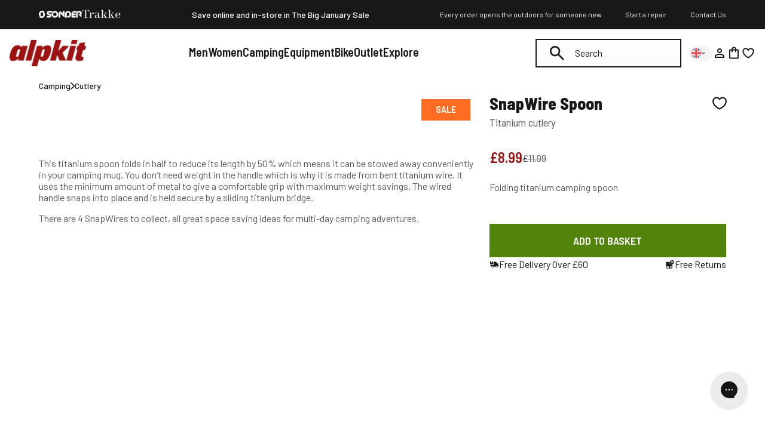

--- FILE ---
content_type: text/css
request_url: https://alpkit.com/cdn/shop/t/903/assets/header.css?v=74738927405346791681768216220
body_size: 3009
content:
:root{interpolate-size:allow-keywords}drawer-toggle{display:block;cursor:pointer}.header{isolation:isolate;padding:1rem;display:flex;align-items:center;justify-content:space-between;background:#fff;top:0;left:0;z-index:4;width:100%;color:#181818;transition:background .3s ease-in;position:relative}.header a{color:inherit;text-decoration:none}.header summary{cursor:pointer}.header.pull-up:not(.scrolled){background:transparent;color:#fff;margin-bottom:calc(var(--_header-height) * -1)}.header.pull-up:not(.scrolled):hover{background:#fff;color:#181818}.header__logo{width:8rem}.header__logo-ctn{flex:0 0 auto}.header__icons{display:flex;align-items:center;gap:1rem}.header__icon{border:0;background-color:transparent;padding:0;width:24px;height:24px;display:flex;align-items:center;justify-content:center;transition:opacity .3s ease-in-out,fill .3s ease-in-out;z-index:4}.header__cart{position:relative}.header__cart-count{position:absolute;top:-.35rem;right:-.45rem;min-width:1.05rem;height:1.05rem;padding:0 .25rem;border-radius:999px;background:#9c1213;color:#fff;font-size:.65rem;font-weight:600;line-height:1;display:inline-flex;align-items:center;justify-content:center}.header__cart-count.hidden-count{display:none}.header__icon:hover{cursor:pointer;background-color:transparent;border:none;color:currentColor}.header__icon.header__icon--desktop{display:none}.header__icon svg{width:24px;fill:currentColor;pointer-events:none}@media screen and (min-width: 64rem){.header__icon.header__cart{display:flex}[id^=shopify-section-header].header--sticky{position:sticky;z-index:4;top:0}}.header__search-form{position:relative;flex-grow:1}.header__search-form .icon--search{position:absolute;right:1.25rem;top:50%;transform:translateY(-50%);width:1.5rem;height:1.5rem}body.no-scroll,body.no-scroll main{overflow:hidden}.header__desktop-search:has(input:focus),.header__desktop-search:has(input:focus-visible){position:absolute;top:0;right:0;bottom:0;left:0;width:100%;height:100%;display:flex;align-items:center;justify-content:center}.header__close-search{display:none}@media screen and (min-width: 64rem){.header__icon svg{width:1.5rem;height:1.5rem}.header__mobile-search{display:none}}.header__search-form-wrap{display:none}.header__search{display:flex;gap:25px;justify-content:space-between;align-items:center}.header__search-mobile{cursor:pointer}.header__desktop-store-switch{z-index:5;display:none;flex:0 0 auto}.showing__search .header__close-search{display:block}@media screen and (max-width: 64rem){.showing__search .header__search-form-wrap{display:block;position:fixed;width:100vw;height:var(--window-height);background:#fff;z-index:10;left:0;top:0;padding:12px 24px}.header__search{color:#181818}[id^=shopify-section-header].header--sticky-mobile{position:sticky;top:0;z-index:4}}@media screen and (min-width: 75rem){.header__icon.header__icon--desktop{display:flex}.header__search-form-wrap,.header__desktop-store-switch{display:block}.header__icon.header__icon--mobile{display:none}.header__desktop-search:has(input:focus) .header__search-form,.header__desktop-search:has(input:focus-visible) .header__search-form{width:44.5vw;margin:0 auto}}.header__desktop-store-switch .store-switcher .store-switcher__summary{display:flex;gap:.5rem;align-items:center;padding:.25rem .75rem .25rem .25rem;background-color:#f5f5f5;border-radius:3rem}.header--sonder .header__desktop-store-switch .store-switcher .store-switcher__summary{background-color:#585858}.header__desktop-store-switch .store-switcher__toggle:checked+.store-switcher__summary{border-radius:1rem;border-bottom-left-radius:0;border-bottom-right-radius:0}.header__desktop-store-switch .store-switcher__summary-title{display:none}.store-switcher svg{width:.85rem}.store-switcher ul{position:absolute;top:calc(100% - 1.55rem);list-style:none;background-color:#f5f5f5;padding:1rem;border-radius:.5rem;border-top-left-radius:0}.store-switcher li a{display:flex;align-items:center;gap:.5rem;color:#000}.store-switcher li img{width:1rem;height:1rem}.store-switcher li+li{margin-top:.5rem}.header__toggle{position:relative}.header__toggle .icon{position:absolute;top:0;right:0;bottom:0;left:0;width:100%;height:100%;transition:scale .2s ease-out,opacity .2s ease-in-out}.header__toggle .icon.icon--nav-close{visibility:hidden;opacity:0;scale:.4}.header details summary::-webkit-details-marker{display:none}.header__mobile-navigation-wrap::details-content,.header__mobile-navigation details::details-content{left:-100%;position:absolute;width:100%;transition:left .3s ease-in-out,content-visibility .5s;transition-behavior:allow-discrete}.header__mobile-navigation-wrap::details-content{top:100%}.header__mobile-navigation details::details-content{top:0;height:calc(100% + var(--_header-height))}.header__mobile-navigation-wrap[open]::details-content,.header__mobile-navigation details[open]::details-content{left:0}.header__icon{color:currentColor}@media screen and (min-width: 75rem){.header.pull-up:not(.scrolled),.header.header--sonder{color:#fff}.header:has(.header__search-field:focus-visible),.header:has(.header__search-field:focus),.header--always-white,.header.scrolled,.header.pull-up:not(.scrolled):hover,header:has(.header__megamenu[open]),.header:has(.header__mobile-navigation-wrap[open]){background:linear-gradient(0deg,#fff -.48% 100%);color:#181818}.header__search .icon--search,.header__search .reset__button,.header__search-field{color:currentColor!important}.header__search-field{border-color:currentColor!important}}.header:has(.header__mobile-navigation-wrap[open]) .header__icon:not(summary){opacity:0}.header:has(.header__mobile-navigation-wrap[open]) .header__toggle{z-index:0;position:relative}.header:has(.header__mobile-navigation-wrap[open]) .header__toggle .icon--nav-close{scale:1;opacity:1;visibility:visible;width:24px;height:24px}.header:has(.header__mobile-navigation-wrap[open]) .header__toggle .icon--nav-hamburger{visibility:hidden;opacity:0;scale:.4}@media screen and (min-width: 64rem){.header:has(.header__mobile-navigation-wrap[open]) .header__toggle .icon--nav-close{scale:0;opacity:0;visibility:hidden}.header:has(.header__mobile-navigation-wrap[open]) .header__toggle .icon--nav-hamburger{scale:1;opacity:1;visibility:visible}}.header__mobile-navigation{position:fixed;top:calc(var(--_header-height) + var(--_sonder-top-bar-height, 0px));width:100%;left:0;height:calc(100dvh - calc(var(--_header-height) + var(--_sonder-top-bar-height, 0px)));background-color:#fff;display:flex;flex-direction:column-reverse}.header--sticky-mobile .header__mobile-navigation{top:var(--_header-height);height:calc(100dvh - calc(var(--_header-height)))}.header__drawer-header{padding:1rem;align-items:center;justify-content:space-between;display:none}.header__mobile-nav-search{background-color:#f5f5f5;padding:.5rem 1rem;position:relative;z-index:-1}.header__mobile-nav-search .header__search-field{border:none;width:100%;font-size:1rem;background-color:#fff}.header__mobile-nav-search .header__search-field::placeholder{color:#181818}.header__mobile-nav-search .form-wrap{background:#fff;padding:10px 16px;display:grid;grid-template-columns:auto 24px;width:100%}.header__mobile-nav-search .form-wrap .icon{width:24px;height:24px}.header__mobile-nav-search button{position:absolute;top:.5rem;right:1rem;height:calc(100% - 1rem);-webkit-appearance:none;appearance:none;border:0;background-color:transparent;padding-inline:1rem;color:#181818}.header__mobile-navigation{color:#181818}.header__mobile-navigation nav{padding:1rem;margin-bottom:auto;max-height:100%;overflow-y:auto}.header__mobile-navigation nav ul{list-style:none}.header__mobile-navigation nav ul li{border-bottom:1px solid #f5f5f5}.header__mobile-navigation nav ul li .header__mobile-category{display:flex;padding-block:1rem;font-size:1.125rem;font-weight:600;align-items:center;justify-content:space-between;font-family:Barlow Semi Condensed,sans-serif}.header__mobile-navigation nav ul li .header__mobile-category svg{width:1.5rem;height:1.5rem}.header__mobile-navigation nav ul li a.header__mobile-category{font-family:Barlow,sans-serif;font-weight:400;padding-block:.75rem}.header__mobile-details[open]>summary.header__mobile-category:after{content:"";position:absolute;width:40%;height:var(--_header-height);bottom:100%;left:0;color:#000;z-index:2;display:flex;align-items:center}.header__mobile-details[open]:has(.header__mobile-details[open])>summary.header__mobile-category:after{display:none}.header__mobile-category-content.childlink-content{top:0}.header__mobile-category.childlink-category:after{top:0;bottom:auto}.header__mobile-category-header{display:flex;align-items:center;justify-content:space-between;z-index:1;padding:1rem;background-color:#fff;font-family:Barlow Semi Condensed;font-size:1.125rem;font-weight:600;line-height:110%;flex-shrink:0;border-bottom:1px solid #f5f5f5}.header__mobile-category-content{background-color:#fff}details.is-active .header__mobile-category-content{position:absolute;top:calc(var(--_header-height) * -1);left:0;width:100%;height:calc(100dvh - var(--_sonder-top-bar-height, 0px));overflow:hidden;display:flex;flex-direction:column}.header--sticky-mobile .header__mobile-category-content{height:100dvh}.header__mobile-category-links{flex-grow:1;overflow-y:auto;background:#fff;z-index:2;padding:1rem;padding-bottom:0}.header__mobile-nav-banner{display:flex;padding:1.14rem;justify-content:space-between;align-items:center;gap:1rem;background:#9c1213}.header__mobile-nav-banner p{color:#fff;margin:0}.mobile-nav-banner__heading{font-family:Barlow Semi Condensed;font-size:1.375rem;font-style:normal;font-weight:800;line-height:100%}.mobile-nav-banner__subheading{font-size:1rem;font-style:normal;font-weight:400;line-height:1.14em;letter-spacing:.2px}.header__mobile-nav-banner .button{display:flex;align-items:center;gap:.25rem;min-width:fit-content}.header__mobile-nav-footer-links{display:grid;grid-template-columns:repeat(2,minmax(0,1fr));padding:1rem;align-items:flex-start;align-content:flex-start;gap:1rem;align-self:stretch;flex-wrap:wrap;background:#f5f5f5}.mobile-nav-footer__button{display:flex;min-width:150px;align-items:center;gap:.75rem;font-weight:600;font-size:14px;line-height:1.5rem;letter-spacing:0;text-transform:uppercase;font-family:Barlow Semi Condensed}.mobile-nav-footer__button svg,.mobile-nav-footer__button img{width:1.5rem}@media screen and (min-width: 64rem){.header__mobile-navigation{top:0;width:30%;height:100svh;z-index:9;overflow:hidden}.header__mobile-navigation-wrap[open] .header__toggle:after{content:"";position:fixed;top:0;right:0;bottom:0;left:0;width:100%;height:100svh;background-color:#00000040}details.is-active .header__mobile-category-content{top:0;height:100%}.header__mobile-category-content{top:0}.header__mobile-category-header{height:auto}.header__mobile-details[open]>summary.header__mobile-category:after{top:0;height:4rem}.header__mobile-category-content.childlink-content{height:100svh}.header__mobile-category-links{height:100%;overflow-y:auto;scrollbar-width:none}}details.header__mobile-details::details-content{left:100%}.header__desktop-navigation{display:none}.header:has(.header__search-field:focus-visible) .header__desktop-navigation,.header:has(.header__search-field:focus) .header__desktop-navigation{opacity:0}.header__callout-block{grid-column:var(--_column-number);grid-row:var(--_row-span);position:relative;isolation:isolate;padding:1rem;width:100%;margin-top:1.5rem}.header__callout-block+.header__callout-block{margin-top:1rem}@media screen and (min-width: 64rem){.header__callout-block.is-tall{aspect-ratio:44 / 53}}.header__callout-block.has-overlay:after{position:absolute;content:"";top:0;right:0;bottom:0;left:0;background:linear-gradient(0deg,#18181861 45.71%,#18181800 94.34%);z-index:1}.header__mobile-callouts{flex-shrink:0;height:fit-content;display:flex;flex-direction:column;background:inherit;padding:1rem}.header__callout-block-image{position:absolute;top:0;right:0;bottom:0;left:0;width:100%;height:100%;object-fit:cover}.header__callout-block-content{position:relative;z-index:2;display:flex;flex-direction:column;gap:.5rem;justify-content:flex-end;width:100%;height:100%}.header__callout-block-logo{width:4.675rem}.header__callout-block-content:has(.header__callout-block-subheading){gap:1rem}.header__callout-block-content p{color:#fff;margin:0}.header__callout-block-heading{font-family:Barlow Semi Condensed;font-size:1.75rem;font-style:normal;font-weight:800;line-height:110%}.header__callout-block-content:has(.header__callout-block-subheading) .header__callout-block-heading{margin-bottom:.25rem}@media screen and (max-width: 64rem){.header__callout-block{padding:8px;min-height:60px}.header__callout-block-heading{font-size:18px}.header__callout-block-subheading{font-size:12px;white-space:nowrap;overflow:hidden}.header__callout-block-logo{display:none}.header__callout-block-content{display:flex;flex-direction:row;justify-content:space-between;gap:12px;align-items:center}.header__callout-block-content__content{width:60%}.header__callout-block-content .button{height:fit-content;font-size:11px}.header__mobile-callouts{--callouts-top-shadow: none}.header__mobile-callouts.has-overflow:not(.at-bottom){box-shadow:0 -4px 8px #18181812}}@media screen and (max-width: 74.99rem){.header__mobile-callouts{display:none!important}}@media screen and (min-width: 75rem){.header{--_inline-padding: calc((100% - 90rem)/2) ;margin-inline:auto;padding-block:0;padding-inline:max(1.5rem,var(--_inline-padding))}.header--sonder{padding-top:1rem}.header__mobile-navigation-wrap{display:none}.header__desktop-navigation{display:block}}@media screen and (min-width: 100rem){.header{--_inline-padding: calc((100% - 92.5rem)/2) ;padding-inline:max(5rem,var(--_inline-padding))}}.header__desktop-navigation ul{display:flex;list-style:none}.header__desktop-link,.header__desktop-link a{display:block;font-family:Barlow Semi Condensed;font-size:1.25rem;font-style:normal;font-weight:600;line-height:110%;white-space:nowrap}.header__desktop-link{border-bottom:.25rem solid transparent;list-style:none}.header__desktop-link:not(:has(a)),.header__desktop-link>a{padding-block:1.75rem;padding-inline:clamp(.25rem,.35vw + .25rem,1.5rem);color:inherit;text-decoration:none}.header__desktop-link::-webkit-details-marker{display:none}.header__desktop-link:hover,.header__megamenu[open] .header__desktop-link{border-bottom-color:#9c1213}.header__megamenu-underlay{position:fixed;top:0;right:0;bottom:0;left:0;background:rgba(var(--header-megamenu-underlay-rgb, 0, 0, 0),var(--header-megamenu-underlay-opacity, .75));opacity:0;pointer-events:none;transition:opacity .3s ease-in-out;z-index:3}custom-header:has(.header__megamenu[open]) .header__megamenu-underlay{opacity:1}.header__megamenu::details-content{opacity:0;transition:opacity .3s ease-in-out,content-visibility .3s;transition-behavior:allow-discrete}.header__megamenu[open]::details-content{opacity:1}.header__megamenu-content{position:absolute;left:0;right:0;top:calc(100% - 1px);margin-inline:auto;padding-inline:2.5rem;display:flex;align-items:stretch;justify-content:center;max-height:calc(100svh - var(--_header-height));gap:2.5rem;width:100%;max-width:min(80%,100rem);color:#181818;background-color:#fff}.header__megamenu-grid{padding-bottom:1.5rem}.header__megamenu-grid{display:grid;grid-template-columns:repeat(4,minmax(0,1fr));grid-auto-flow:column;column-gap:1.5rem;width:auto;overflow-x:hidden;scrollbar-width:none}.header__megamenu-grid:has(.header__callout-block+.header__callout-block){padding-bottom:4rem}.header__category:not(:nth-child(1)){margin-top:1rem}.header__category--multicolumn ul{display:grid;grid-template-columns:subgrid;grid-column:var(--_small-column) / span var(--_column-span)}.header__category ul{flex-direction:column;gap:.5rem}.header__category-title{color:#181818;display:block;padding-block:.5rem;font-family:Barlow Semi Condensed;font-size:.9375rem;font-style:normal;font-weight:600}a.header__category-title:not([href="#"]):hover{text-decoration:underline}.header__category-title[href="#"],span.header__category-title{cursor:default}.header__category-item{padding-block:.25rem;font-size:.9375rem;line-height:1.4}.header__category-item:not(.is-title):hover{text-decoration:underline}.header__category-item.is-title{display:block;padding-inline:.5rem;background-color:#f5f5f5;color:#558224;font-family:Barlow Semi Condensed;font-size:1rem;font-weight:600;line-height:1}.header__category-item.is-special{display:block;padding:.5rem;font-family:Barlow Semi Condensed;font-size:1.125rem;font-weight:600;border-bottom:1px solid #f5f5f5}.header__category-item.is-special span{display:block;font-family:Barlow;font-size:.875rem;font-style:normal;font-weight:400;letter-spacing:.2px}li:has(>.is-title) ul li:last-child a{border-bottom-color:transparent}.header__category-item.is-shop-all{font-size:1rem;font-weight:500;font-family:Barlow Semi Condensed;text-decoration:underline;color:#585858}ul.featured-column__childlinks{margin-top:.75rem;margin-bottom:1rem}.header__megamenu-callouts{width:16.5rem}@media screen and (min-width: 87.5rem){.header__megamenu-callouts.is-small-screen{display:none}.header__megamenu-callouts.is-med-screen{display:block;padding-top:2.5rem}}.featured-column__links{gap:.75rem}.featured-column__link-block{margin-bottom:0;gap:0}.header--sonder,.header--sonder.scrolled,.header--sonder:has(details[open]){background:#181818;color:#fff}.header--sonder:has(.header__search-field:focus-visible),.header--sonder:has(.header__search-field:focus),.header--sonder:has(.header__mobile-navigation-wrap[open]){background:#181818;color:#fff}.header--sonder .header__mobile-navigation{color:#181818}.header--sonder .header__drawer-header{background-color:#181818;color:#fff}.sonder-header__top{display:flex;align-items:center;justify-content:space-between;padding-block:.375rem}.sonder-header__top,.header__desktop-navigation--sonder{padding-inline:max(1.5rem,var(--_inline-padding))}@media screen and (min-width: 64rem){.header--sonder .header__logo-ctn{display:flex;gap:8px;align-items:end}}.sonder-header__part-of{display:flex;gap:.5rem;align-items:flex-end;font-size:.75rem;transition:opacity .2s ease-in-out;color:#fff;margin-left:3px}.sonder-header__part-of p{margin:0;font-size:.857rem}@media screen and (min-width: 64rem){.sonder-header__part-of p{font-size:1rem}}.sonder-header__part-of .sonder-header__alpkit svg{width:48px}@media screen and (min-width: 64rem){.sonder-header__part-of .sonder-header__alpkit svg{width:66px}}.header--sonder:has(.header__search-field:focus-visible) .sonder-header__part-of,.header--sonder:has(.header__search-field:focus) .sonder-header__part-of{opacity:0}.sonder-header__alpkit{display:flex}.sonder-header__alpkit svg{width:3rem}@media screen and (min-width: 64rem){.sonder-header__top a{display:flex;align-items:end;gap:.5rem}.sonder-header__part-of{font-size:1rem}.sonder-header__alpkit svg{width:4rem}}.header--sonder .header__mobile-nav-search{background-color:#464646}.header__desktop-navigation--sonder{margin-inline:-1rem;position:relative;border-top:1px solid #464646}.header--sonder .header__desktop-link{font-family:Barlow;font-weight:500}.header--sonder .header__megamenu[open] .header__desktop-link,.header--sonder .header__desktop-link:hover{border-bottom-color:#fff}.header--sonder details a{font-family:Proxima Nova W01 Regular}.header--sonder .header__category-item.is-title{color:#9c1213;font-family:Proxima Nova W01 Bold;text-transform:uppercase}.header--sonder .header__desktop-search .header__search-field{border-color:#585858;color:#fff}.header--sonder .header__desktop-store-switch .store-switcher .icon-chevron-down .cls-1{fill:#fff}.header-sale-block{position:relative;padding:1rem;display:flex;align-items:center;justify-content:space-between;gap:1rem;color:#fff;grid-column:var(--_column-number)}.header-sale-block+.header-sale-block{margin-top:1.5rem}.header-sale-block--has-button{flex-direction:column;align-items:start;justify-content:start}.header-sale-block__title{font-family:Barlow Semi Condensed;font-size:1.625rem;font-weight:800;line-height:110%;margin-bottom:0}.header-sale-block__arrow:after{content:"";position:absolute;top:0;right:0;bottom:0;left:0}.header-sale-block__arrow svg{width:1.75rem}.header-sale-block .button{display:flex;align-items:center;gap:.25rem;color:#181818}.header-sale-block .button svg{width:1rem}.sonder-rewards-banner{padding:1rem 2.5rem;color:#fff}.sonder-rewards-banner__logo{width:5rem}.sonder-rewards-banner__heading{margin-bottom:.25rem;font-family:Barlow Semi Condensed;font-size:1.625rem;font-weight:800;line-height:110%}.sonder-rewards-banner__subheading{margin-bottom:1rem;font-size:1.125rem;font-weight:400;line-height:1.2}.sonder-rewards-banner .button{display:flex;align-items:center;gap:.25rem;color:#181818}.sonder-rewards-banner .button svg{width:1rem}
/*# sourceMappingURL=/cdn/shop/t/903/assets/header.css.map?v=74738927405346791681768216220 */


--- FILE ---
content_type: text/javascript
request_url: https://alpkit.com/cdn/shop/t/903/assets/common.js?v=134169497292038869891768216219
body_size: 100573
content:
(()=>{var __webpack_modules__={"./node_modules/@shopify/theme-currency/currency.js":(__unused_webpack_module,__webpack_exports__2,__webpack_require__2)=>{"use strict";__webpack_require__2.r(__webpack_exports__2),__webpack_require__2.d(__webpack_exports__2,{formatMoney:()=>formatMoney});const moneyFormat="${{amount}}";function formatMoney(cents,format){typeof cents=="string"&&(cents=cents.replace(".",""));let value="";const placeholderRegex=/\{\{\s*(\w+)\s*\}\}/,formatString=format||moneyFormat;function formatWithDelimiters(number,precision=2,thousands=",",decimal="."){if(isNaN(number)||number==null)return 0;number=(number/100).toFixed(precision);const parts=number.split("."),dollarsAmount=parts[0].replace(/(\d)(?=(\d\d\d)+(?!\d))/g,`$1${thousands}`),centsAmount=parts[1]?decimal+parts[1]:"";return dollarsAmount+centsAmount}switch(formatString.match(placeholderRegex)[1]){case"amount":value=formatWithDelimiters(cents,2);break;case"amount_no_decimals":value=formatWithDelimiters(cents,0);break;case"amount_with_comma_separator":value=formatWithDelimiters(cents,2,".",",");break;case"amount_no_decimals_with_comma_separator":value=formatWithDelimiters(cents,0,".",",");break}return formatString.replace(placeholderRegex,value)}},"./node_modules/@shopify/theme-product-form/listeners.js":(__unused_webpack_module,__webpack_exports__2,__webpack_require__2)=>{"use strict";__webpack_require__2.r(__webpack_exports__2),__webpack_require__2.d(__webpack_exports__2,{default:()=>Listeners});function Listeners(){this.entries=[]}Listeners.prototype.add=function(element,event,fn){this.entries.push({element,event,fn}),element.addEventListener(event,fn)},Listeners.prototype.removeAll=function(){this.entries=this.entries.filter(function(listener){return listener.element.removeEventListener(listener.event,listener.fn),!1})}},"./node_modules/@shopify/theme-product-form/theme-product-form.js":(__unused_webpack_module,__webpack_exports__2,__webpack_require__2)=>{"use strict";__webpack_require__2.r(__webpack_exports__2),__webpack_require__2.d(__webpack_exports__2,{ProductForm:()=>ProductForm,getUrlWithVariant:()=>getUrlWithVariant});var _listeners__WEBPACK_IMPORTED_MODULE_0__=__webpack_require__2("./node_modules/@shopify/theme-product-form/listeners.js"),_shopify_theme_product__WEBPACK_IMPORTED_MODULE_1__=__webpack_require__2("./node_modules/@shopify/theme-product/theme-product.js"),selectors={idInput:'[name="id"]',optionInput:'[name^="options"]',quantityInput:'[name="quantity"]',propertyInput:'[name^="properties"]'};function getUrlWithVariant(url,id){return/variant=/.test(url)?url.replace(/(variant=)[^&]+/,"$1"+id):/\?/.test(url)?url.concat("&variant=").concat(id):url.concat("?variant=").concat(id)}function ProductForm(element,product,options){this.element=element,this.product=_validateProductObject(product),options=options||{},this._listeners=new _listeners__WEBPACK_IMPORTED_MODULE_0__.default,this._listeners.add(this.element,"submit",this._onSubmit.bind(this,options)),this.optionInputs=this._initInputs(selectors.optionInput,options.onOptionChange),this.quantityInputs=this._initInputs(selectors.quantityInput,options.onQuantityChange),this.propertyInputs=this._initInputs(selectors.propertyInput,options.onPropertyChange)}ProductForm.prototype.destroy=function(){this._listeners.removeAll()},ProductForm.prototype.options=function(){return _serializeOptionValues(this.optionInputs,function(item){var regex=/(?:^(options\[))(.*?)(?:\])/;return item.name=regex.exec(item.name)[2],item})},ProductForm.prototype.variant=function(){return(0,_shopify_theme_product__WEBPACK_IMPORTED_MODULE_1__.getVariantFromSerializedArray)(this.product,this.options())},ProductForm.prototype.properties=function(){var properties=_serializePropertyValues(this.propertyInputs,function(propertyName){var regex=/(?:^(properties\[))(.*?)(?:\])/,name=regex.exec(propertyName)[2];return name});return Object.entries(properties).length===0?null:properties},ProductForm.prototype.quantity=function(){return this.quantityInputs[0]?Number.parseInt(this.quantityInputs[0].value,10):1},ProductForm.prototype._setIdInputValue=function(value){var idInputElement=this.element.querySelector(selectors.idInput);idInputElement||(idInputElement=document.createElement("input"),idInputElement.type="hidden",idInputElement.name="id",this.element.appendChild(idInputElement)),idInputElement.value=value.toString()},ProductForm.prototype._onSubmit=function(options,event){event.dataset=this._getProductFormEventData(),event.dataset.variant&&this._setIdInputValue(event.dataset.variant.id),options.onFormSubmit&&options.onFormSubmit(event)},ProductForm.prototype._onFormEvent=function(cb){return typeof cb>"u"?Function.prototype:function(event){event.dataset=this._getProductFormEventData(),cb(event)}.bind(this)},ProductForm.prototype._initInputs=function(selector,cb){var elements=Array.prototype.slice.call(this.element.querySelectorAll(selector));return elements.map(function(element){return this._listeners.add(element,"change",this._onFormEvent(cb)),element}.bind(this))},ProductForm.prototype._getProductFormEventData=function(){return{options:this.options(),variant:this.variant(),properties:this.properties(),quantity:this.quantity()}};function _serializeOptionValues(inputs,transform){return inputs.reduce(function(options,input){return(input.checked||input.type!=="radio"&&input.type!=="checkbox")&&options.push(transform({name:input.name,value:input.value})),options},[])}function _serializePropertyValues(inputs,transform){return inputs.reduce(function(properties,input){return(input.checked||input.type!=="radio"&&input.type!=="checkbox")&&(properties[transform(input.name)]=input.value),properties},{})}function _validateProductObject(product){if(typeof product!="object")throw new TypeError(product+" is not an object.");if(typeof product.variants[0].options>"u")throw new TypeError("Product object is invalid. Make sure you use the product object that is output from {{ product | json }} or from the http://[your-product-url].js route");return product}},"./node_modules/@shopify/theme-product/theme-product.js":(__unused_webpack_module,__webpack_exports__2,__webpack_require__2)=>{"use strict";__webpack_require__2.r(__webpack_exports__2),__webpack_require__2.d(__webpack_exports__2,{getProductJson:()=>getProductJson,getVariantFromId:()=>getVariantFromId,getVariantFromOptionArray:()=>getVariantFromOptionArray,getVariantFromSerializedArray:()=>getVariantFromSerializedArray});function getProductJson(handle){return fetch("/products/"+handle+".js").then(function(response){return response.json()})}function getVariantFromId(product,value){if(_validateProductStructure(product),typeof value!="number")throw new TypeError(value+" is not a Number.");var result=product.variants.filter(function(variant){return variant.id===value});return result[0]||null}function getVariantFromSerializedArray(product,collection){_validateProductStructure(product);var optionArray=_createOptionArrayFromOptionCollection(product,collection);return getVariantFromOptionArray(product,optionArray)}function getVariantFromOptionArray(product,options){_validateProductStructure(product),_validateOptionsArray(options);var result=product.variants.filter(function(variant){return options.every(function(option,index){return variant.options[index]===option})});return result[0]||null}function _createOptionArrayFromOptionCollection(product,collection){_validateProductStructure(product),_validateSerializedArray(collection);var optionArray=[];return collection.forEach(function(option){for(var i=0;i<product.options.length;i++)if(product.options[i].name.toLowerCase()===option.name.toLowerCase()){optionArray[i]=option.value;break}}),optionArray}function _validateProductStructure(product){if(typeof product!="object")throw new TypeError(product+" is not an object.");if(Object.keys(product).length===0&&product.constructor===Object)throw new Error(product+" is empty.")}function _validateSerializedArray(collection){if(!Array.isArray(collection))throw new TypeError(collection+" is not an array.");if(collection.length===0)return[];if(collection[0].hasOwnProperty("name")){if(typeof collection[0].name!="string")throw new TypeError("Invalid value type passed for name of option "+collection[0].name+". Value should be string.")}else throw new Error(collection[0]+"does not contain name key.")}function _validateOptionsArray(options){if(Array.isArray(options)&&typeof options[0]=="object")throw new Error(options+"is not a valid array of options.")}},"./node_modules/form-serialize/index.js":module=>{var k_r_submitter=/^(?:submit|button|image|reset|file)$/i,k_r_success_contrls=/^(?:input|select|textarea|keygen)/i,brackets=/(\[[^\[\]]*\])/g;function serialize(form,options){typeof options!="object"?options={hash:!!options}:options.hash===void 0&&(options.hash=!0);for(var result=options.hash?{}:"",serializer=options.serializer||(options.hash?hash_serializer:str_serialize),elements=form&&form.elements?form.elements:[],radio_store=Object.create(null),i=0;i<elements.length;++i){var element=elements[i];if(!(!options.disabled&&element.disabled||!element.name)&&!(!k_r_success_contrls.test(element.nodeName)||k_r_submitter.test(element.type))){var key=element.name,val=element.value;if((element.type==="checkbox"||element.type==="radio")&&!element.checked&&(val=void 0),options.empty){if(element.type==="checkbox"&&!element.checked&&(val=""),element.type==="radio"&&(!radio_store[element.name]&&!element.checked?radio_store[element.name]=!1:element.checked&&(radio_store[element.name]=!0)),val==null&&element.type=="radio")continue}else if(!val)continue;if(element.type==="select-multiple"){val=[];for(var selectOptions=element.options,isSelectedOptions=!1,j=0;j<selectOptions.length;++j){var option=selectOptions[j],allowedEmpty=options.empty&&!option.value,hasValue=option.value||allowedEmpty;option.selected&&hasValue&&(isSelectedOptions=!0,options.hash&&key.slice(key.length-2)!=="[]"?result=serializer(result,key+"[]",option.value):result=serializer(result,key,option.value))}!isSelectedOptions&&options.empty&&(result=serializer(result,key,""));continue}result=serializer(result,key,val)}}if(options.empty)for(var key in radio_store)radio_store[key]||(result=serializer(result,key,""));return result}function parse_keys(string){var keys=[],prefix=/^([^\[\]]*)/,children=new RegExp(brackets),match=prefix.exec(string);for(match[1]&&keys.push(match[1]);(match=children.exec(string))!==null;)keys.push(match[1]);return keys}function hash_assign(result,keys,value){if(keys.length===0)return result=value,result;var key=keys.shift(),between=key.match(/^\[(.+?)\]$/);if(key==="[]")return result=result||[],Array.isArray(result)?result.push(hash_assign(null,keys,value)):(result._values=result._values||[],result._values.push(hash_assign(null,keys,value))),result;if(!between)result[key]=hash_assign(result[key],keys,value);else{var string=between[1],index=+string;isNaN(index)?(result=result||{},result[string]=hash_assign(result[string],keys,value)):(result=result||[],result[index]=hash_assign(result[index],keys,value))}return result}function hash_serializer(result,key,value){var matches=key.match(brackets);if(matches){var keys=parse_keys(key);hash_assign(result,keys,value)}else{var existing=result[key];existing?(Array.isArray(existing)||(result[key]=[existing]),result[key].push(value)):result[key]=value}return result}function str_serialize(result,key,value){return value=value.replace(/(\r)?\n/g,`\r
`),value=encodeURIComponent(value),value=value.replace(/%20/g,"+"),result+(result?"&":"")+encodeURIComponent(key)+"="+value}module.exports=serialize},"./node_modules/jquery/dist/jquery.js":function(module,exports){var __WEBPACK_AMD_DEFINE_ARRAY__,__WEBPACK_AMD_DEFINE_RESULT__;/*!
* jQuery JavaScript Library v3.7.1
* https://jquery.com/
*
* Copyright OpenJS Foundation and other contributors
* Released under the MIT license
* https://jquery.org/license
*
* Date: 2023-08-28T13:37Z
*/(function(global,factory){"use strict";typeof module.exports=="object"?module.exports=global.document?factory(global,!0):function(w){if(!w.document)throw new Error("jQuery requires a window with a document");return factory(w)}:factory(global)})(typeof window<"u"?window:this,function(window2,noGlobal){"use strict";var arr=[],getProto=Object.getPrototypeOf,slice=arr.slice,flat=arr.flat?function(array){return arr.flat.call(array)}:function(array){return arr.concat.apply([],array)},push=arr.push,indexOf=arr.indexOf,class2type={},toString=class2type.toString,hasOwn=class2type.hasOwnProperty,fnToString=hasOwn.toString,ObjectFunctionString=fnToString.call(Object),support={},isFunction=function(obj){return typeof obj=="function"&&typeof obj.nodeType!="number"&&typeof obj.item!="function"},isWindow=function(obj){return obj!=null&&obj===obj.window},document2=window2.document,preservedScriptAttributes={type:!0,src:!0,nonce:!0,noModule:!0};function DOMEval(code,node,doc){doc=doc||document2;var i,val,script=doc.createElement("script");if(script.text=code,node)for(i in preservedScriptAttributes)val=node[i]||node.getAttribute&&node.getAttribute(i),val&&script.setAttribute(i,val);doc.head.appendChild(script).parentNode.removeChild(script)}function toType(obj){return obj==null?obj+"":typeof obj=="object"||typeof obj=="function"?class2type[toString.call(obj)]||"object":typeof obj}var version="3.7.1",rhtmlSuffix=/HTML$/i,jQuery=function(selector,context){return new jQuery.fn.init(selector,context)};jQuery.fn=jQuery.prototype={jquery:version,constructor:jQuery,length:0,toArray:function(){return slice.call(this)},get:function(num){return num==null?slice.call(this):num<0?this[num+this.length]:this[num]},pushStack:function(elems){var ret=jQuery.merge(this.constructor(),elems);return ret.prevObject=this,ret},each:function(callback){return jQuery.each(this,callback)},map:function(callback){return this.pushStack(jQuery.map(this,function(elem,i){return callback.call(elem,i,elem)}))},slice:function(){return this.pushStack(slice.apply(this,arguments))},first:function(){return this.eq(0)},last:function(){return this.eq(-1)},even:function(){return this.pushStack(jQuery.grep(this,function(_elem,i){return(i+1)%2}))},odd:function(){return this.pushStack(jQuery.grep(this,function(_elem,i){return i%2}))},eq:function(i){var len=this.length,j=+i+(i<0?len:0);return this.pushStack(j>=0&&j<len?[this[j]]:[])},end:function(){return this.prevObject||this.constructor()},push,sort:arr.sort,splice:arr.splice},jQuery.extend=jQuery.fn.extend=function(){var options,name,src,copy,copyIsArray,clone,target=arguments[0]||{},i=1,length=arguments.length,deep=!1;for(typeof target=="boolean"&&(deep=target,target=arguments[i]||{},i++),typeof target!="object"&&!isFunction(target)&&(target={}),i===length&&(target=this,i--);i<length;i++)if((options=arguments[i])!=null)for(name in options)copy=options[name],!(name==="__proto__"||target===copy)&&(deep&&copy&&(jQuery.isPlainObject(copy)||(copyIsArray=Array.isArray(copy)))?(src=target[name],copyIsArray&&!Array.isArray(src)?clone=[]:!copyIsArray&&!jQuery.isPlainObject(src)?clone={}:clone=src,copyIsArray=!1,target[name]=jQuery.extend(deep,clone,copy)):copy!==void 0&&(target[name]=copy));return target},jQuery.extend({expando:"jQuery"+(version+Math.random()).replace(/\D/g,""),isReady:!0,error:function(msg){throw new Error(msg)},noop:function(){},isPlainObject:function(obj){var proto,Ctor;return!obj||toString.call(obj)!=="[object Object]"?!1:(proto=getProto(obj),proto?(Ctor=hasOwn.call(proto,"constructor")&&proto.constructor,typeof Ctor=="function"&&fnToString.call(Ctor)===ObjectFunctionString):!0)},isEmptyObject:function(obj){var name;for(name in obj)return!1;return!0},globalEval:function(code,options,doc){DOMEval(code,{nonce:options&&options.nonce},doc)},each:function(obj,callback){var length,i=0;if(isArrayLike(obj))for(length=obj.length;i<length&&callback.call(obj[i],i,obj[i])!==!1;i++);else for(i in obj)if(callback.call(obj[i],i,obj[i])===!1)break;return obj},text:function(elem){var node,ret="",i=0,nodeType=elem.nodeType;if(!nodeType)for(;node=elem[i++];)ret+=jQuery.text(node);return nodeType===1||nodeType===11?elem.textContent:nodeType===9?elem.documentElement.textContent:nodeType===3||nodeType===4?elem.nodeValue:ret},makeArray:function(arr2,results){var ret=results||[];return arr2!=null&&(isArrayLike(Object(arr2))?jQuery.merge(ret,typeof arr2=="string"?[arr2]:arr2):push.call(ret,arr2)),ret},inArray:function(elem,arr2,i){return arr2==null?-1:indexOf.call(arr2,elem,i)},isXMLDoc:function(elem){var namespace=elem&&elem.namespaceURI,docElem=elem&&(elem.ownerDocument||elem).documentElement;return!rhtmlSuffix.test(namespace||docElem&&docElem.nodeName||"HTML")},merge:function(first,second){for(var len=+second.length,j=0,i=first.length;j<len;j++)first[i++]=second[j];return first.length=i,first},grep:function(elems,callback,invert){for(var callbackInverse,matches=[],i=0,length=elems.length,callbackExpect=!invert;i<length;i++)callbackInverse=!callback(elems[i],i),callbackInverse!==callbackExpect&&matches.push(elems[i]);return matches},map:function(elems,callback,arg){var length,value,i=0,ret=[];if(isArrayLike(elems))for(length=elems.length;i<length;i++)value=callback(elems[i],i,arg),value!=null&&ret.push(value);else for(i in elems)value=callback(elems[i],i,arg),value!=null&&ret.push(value);return flat(ret)},guid:1,support}),typeof Symbol=="function"&&(jQuery.fn[Symbol.iterator]=arr[Symbol.iterator]),jQuery.each("Boolean Number String Function Array Date RegExp Object Error Symbol".split(" "),function(_i,name){class2type["[object "+name+"]"]=name.toLowerCase()});function isArrayLike(obj){var length=!!obj&&"length"in obj&&obj.length,type=toType(obj);return isFunction(obj)||isWindow(obj)?!1:type==="array"||length===0||typeof length=="number"&&length>0&&length-1 in obj}function nodeName(elem,name){return elem.nodeName&&elem.nodeName.toLowerCase()===name.toLowerCase()}var pop=arr.pop,sort=arr.sort,splice=arr.splice,whitespace="[\\x20\\t\\r\\n\\f]",rtrimCSS=new RegExp("^"+whitespace+"+|((?:^|[^\\\\])(?:\\\\.)*)"+whitespace+"+$","g");jQuery.contains=function(a,b){var bup=b&&b.parentNode;return a===bup||!!(bup&&bup.nodeType===1&&(a.contains?a.contains(bup):a.compareDocumentPosition&&a.compareDocumentPosition(bup)&16))};var rcssescape=/([\0-\x1f\x7f]|^-?\d)|^-$|[^\x80-\uFFFF\w-]/g;function fcssescape(ch,asCodePoint){return asCodePoint?ch==="\0"?"\uFFFD":ch.slice(0,-1)+"\\"+ch.charCodeAt(ch.length-1).toString(16)+" ":"\\"+ch}jQuery.escapeSelector=function(sel){return(sel+"").replace(rcssescape,fcssescape)};var preferredDoc=document2,pushNative=push;(function(){var i,Expr,outermostContext,sortInput,hasDuplicate,push2=pushNative,document3,documentElement2,documentIsHTML,rbuggyQSA,matches,expando=jQuery.expando,dirruns=0,done=0,classCache=createCache(),tokenCache=createCache(),compilerCache=createCache(),nonnativeSelectorCache=createCache(),sortOrder=function(a,b){return a===b&&(hasDuplicate=!0),0},booleans="checked|selected|async|autofocus|autoplay|controls|defer|disabled|hidden|ismap|loop|multiple|open|readonly|required|scoped",identifier="(?:\\\\[\\da-fA-F]{1,6}"+whitespace+"?|\\\\[^\\r\\n\\f]|[\\w-]|[^\0-\\x7f])+",attributes="\\["+whitespace+"*("+identifier+")(?:"+whitespace+"*([*^$|!~]?=)"+whitespace+`*(?:'((?:\\\\.|[^\\\\'])*)'|"((?:\\\\.|[^\\\\"])*)"|(`+identifier+"))|)"+whitespace+"*\\]",pseudos=":("+identifier+`)(?:\\((('((?:\\\\.|[^\\\\'])*)'|"((?:\\\\.|[^\\\\"])*)")|((?:\\\\.|[^\\\\()[\\]]|`+attributes+")*)|.*)\\)|)",rwhitespace=new RegExp(whitespace+"+","g"),rcomma=new RegExp("^"+whitespace+"*,"+whitespace+"*"),rleadingCombinator=new RegExp("^"+whitespace+"*([>+~]|"+whitespace+")"+whitespace+"*"),rdescend=new RegExp(whitespace+"|>"),rpseudo=new RegExp(pseudos),ridentifier=new RegExp("^"+identifier+"$"),matchExpr={ID:new RegExp("^#("+identifier+")"),CLASS:new RegExp("^\\.("+identifier+")"),TAG:new RegExp("^("+identifier+"|[*])"),ATTR:new RegExp("^"+attributes),PSEUDO:new RegExp("^"+pseudos),CHILD:new RegExp("^:(only|first|last|nth|nth-last)-(child|of-type)(?:\\("+whitespace+"*(even|odd|(([+-]|)(\\d*)n|)"+whitespace+"*(?:([+-]|)"+whitespace+"*(\\d+)|))"+whitespace+"*\\)|)","i"),bool:new RegExp("^(?:"+booleans+")$","i"),needsContext:new RegExp("^"+whitespace+"*[>+~]|:(even|odd|eq|gt|lt|nth|first|last)(?:\\("+whitespace+"*((?:-\\d)?\\d*)"+whitespace+"*\\)|)(?=[^-]|$)","i")},rinputs=/^(?:input|select|textarea|button)$/i,rheader=/^h\d$/i,rquickExpr2=/^(?:#([\w-]+)|(\w+)|\.([\w-]+))$/,rsibling=/[+~]/,runescape=new RegExp("\\\\[\\da-fA-F]{1,6}"+whitespace+"?|\\\\([^\\r\\n\\f])","g"),funescape=function(escape,nonHex){var high="0x"+escape.slice(1)-65536;return nonHex||(high<0?String.fromCharCode(high+65536):String.fromCharCode(high>>10|55296,high&1023|56320))},unloadHandler=function(){setDocument()},inDisabledFieldset=addCombinator(function(elem){return elem.disabled===!0&&nodeName(elem,"fieldset")},{dir:"parentNode",next:"legend"});function safeActiveElement(){try{return document3.activeElement}catch{}}try{push2.apply(arr=slice.call(preferredDoc.childNodes),preferredDoc.childNodes),arr[preferredDoc.childNodes.length].nodeType}catch{push2={apply:function(target,els){pushNative.apply(target,slice.call(els))},call:function(target){pushNative.apply(target,slice.call(arguments,1))}}}function find(selector,context,results,seed){var m,i2,elem,nid,match,groups,newSelector,newContext=context&&context.ownerDocument,nodeType=context?context.nodeType:9;if(results=results||[],typeof selector!="string"||!selector||nodeType!==1&&nodeType!==9&&nodeType!==11)return results;if(!seed&&(setDocument(context),context=context||document3,documentIsHTML)){if(nodeType!==11&&(match=rquickExpr2.exec(selector)))if(m=match[1]){if(nodeType===9)if(elem=context.getElementById(m)){if(elem.id===m)return push2.call(results,elem),results}else return results;else if(newContext&&(elem=newContext.getElementById(m))&&find.contains(context,elem)&&elem.id===m)return push2.call(results,elem),results}else{if(match[2])return push2.apply(results,context.getElementsByTagName(selector)),results;if((m=match[3])&&context.getElementsByClassName)return push2.apply(results,context.getElementsByClassName(m)),results}if(!nonnativeSelectorCache[selector+" "]&&(!rbuggyQSA||!rbuggyQSA.test(selector))){if(newSelector=selector,newContext=context,nodeType===1&&(rdescend.test(selector)||rleadingCombinator.test(selector))){for(newContext=rsibling.test(selector)&&testContext(context.parentNode)||context,(newContext!=context||!support.scope)&&((nid=context.getAttribute("id"))?nid=jQuery.escapeSelector(nid):context.setAttribute("id",nid=expando)),groups=tokenize(selector),i2=groups.length;i2--;)groups[i2]=(nid?"#"+nid:":scope")+" "+toSelector(groups[i2]);newSelector=groups.join(",")}try{return push2.apply(results,newContext.querySelectorAll(newSelector)),results}catch{nonnativeSelectorCache(selector,!0)}finally{nid===expando&&context.removeAttribute("id")}}}return select(selector.replace(rtrimCSS,"$1"),context,results,seed)}function createCache(){var keys=[];function cache(key,value){return keys.push(key+" ")>Expr.cacheLength&&delete cache[keys.shift()],cache[key+" "]=value}return cache}function markFunction(fn){return fn[expando]=!0,fn}function assert(fn){var el=document3.createElement("fieldset");try{return!!fn(el)}catch{return!1}finally{el.parentNode&&el.parentNode.removeChild(el),el=null}}function createInputPseudo(type){return function(elem){return nodeName(elem,"input")&&elem.type===type}}function createButtonPseudo(type){return function(elem){return(nodeName(elem,"input")||nodeName(elem,"button"))&&elem.type===type}}function createDisabledPseudo(disabled){return function(elem){return"form"in elem?elem.parentNode&&elem.disabled===!1?"label"in elem?"label"in elem.parentNode?elem.parentNode.disabled===disabled:elem.disabled===disabled:elem.isDisabled===disabled||elem.isDisabled!==!disabled&&inDisabledFieldset(elem)===disabled:elem.disabled===disabled:"label"in elem?elem.disabled===disabled:!1}}function createPositionalPseudo(fn){return markFunction(function(argument){return argument=+argument,markFunction(function(seed,matches2){for(var j,matchIndexes=fn([],seed.length,argument),i2=matchIndexes.length;i2--;)seed[j=matchIndexes[i2]]&&(seed[j]=!(matches2[j]=seed[j]))})})}function testContext(context){return context&&typeof context.getElementsByTagName<"u"&&context}function setDocument(node){var subWindow,doc=node?node.ownerDocument||node:preferredDoc;return doc==document3||doc.nodeType!==9||!doc.documentElement||(document3=doc,documentElement2=document3.documentElement,documentIsHTML=!jQuery.isXMLDoc(document3),matches=documentElement2.matches||documentElement2.webkitMatchesSelector||documentElement2.msMatchesSelector,documentElement2.msMatchesSelector&&preferredDoc!=document3&&(subWindow=document3.defaultView)&&subWindow.top!==subWindow&&subWindow.addEventListener("unload",unloadHandler),support.getById=assert(function(el){return documentElement2.appendChild(el).id=jQuery.expando,!document3.getElementsByName||!document3.getElementsByName(jQuery.expando).length}),support.disconnectedMatch=assert(function(el){return matches.call(el,"*")}),support.scope=assert(function(){return document3.querySelectorAll(":scope")}),support.cssHas=assert(function(){try{return document3.querySelector(":has(*,:jqfake)"),!1}catch{return!0}}),support.getById?(Expr.filter.ID=function(id){var attrId=id.replace(runescape,funescape);return function(elem){return elem.getAttribute("id")===attrId}},Expr.find.ID=function(id,context){if(typeof context.getElementById<"u"&&documentIsHTML){var elem=context.getElementById(id);return elem?[elem]:[]}}):(Expr.filter.ID=function(id){var attrId=id.replace(runescape,funescape);return function(elem){var node2=typeof elem.getAttributeNode<"u"&&elem.getAttributeNode("id");return node2&&node2.value===attrId}},Expr.find.ID=function(id,context){if(typeof context.getElementById<"u"&&documentIsHTML){var node2,i2,elems,elem=context.getElementById(id);if(elem){if(node2=elem.getAttributeNode("id"),node2&&node2.value===id)return[elem];for(elems=context.getElementsByName(id),i2=0;elem=elems[i2++];)if(node2=elem.getAttributeNode("id"),node2&&node2.value===id)return[elem]}return[]}}),Expr.find.TAG=function(tag,context){return typeof context.getElementsByTagName<"u"?context.getElementsByTagName(tag):context.querySelectorAll(tag)},Expr.find.CLASS=function(className,context){if(typeof context.getElementsByClassName<"u"&&documentIsHTML)return context.getElementsByClassName(className)},rbuggyQSA=[],assert(function(el){var input;documentElement2.appendChild(el).innerHTML="<a id='"+expando+"' href='' disabled='disabled'></a><select id='"+expando+"-\r\\' disabled='disabled'><option selected=''></option></select>",el.querySelectorAll("[selected]").length||rbuggyQSA.push("\\["+whitespace+"*(?:value|"+booleans+")"),el.querySelectorAll("[id~="+expando+"-]").length||rbuggyQSA.push("~="),el.querySelectorAll("a#"+expando+"+*").length||rbuggyQSA.push(".#.+[+~]"),el.querySelectorAll(":checked").length||rbuggyQSA.push(":checked"),input=document3.createElement("input"),input.setAttribute("type","hidden"),el.appendChild(input).setAttribute("name","D"),documentElement2.appendChild(el).disabled=!0,el.querySelectorAll(":disabled").length!==2&&rbuggyQSA.push(":enabled",":disabled"),input=document3.createElement("input"),input.setAttribute("name",""),el.appendChild(input),el.querySelectorAll("[name='']").length||rbuggyQSA.push("\\["+whitespace+"*name"+whitespace+"*="+whitespace+`*(?:''|"")`)}),support.cssHas||rbuggyQSA.push(":has"),rbuggyQSA=rbuggyQSA.length&&new RegExp(rbuggyQSA.join("|")),sortOrder=function(a,b){if(a===b)return hasDuplicate=!0,0;var compare=!a.compareDocumentPosition-!b.compareDocumentPosition;return compare||(compare=(a.ownerDocument||a)==(b.ownerDocument||b)?a.compareDocumentPosition(b):1,compare&1||!support.sortDetached&&b.compareDocumentPosition(a)===compare?a===document3||a.ownerDocument==preferredDoc&&find.contains(preferredDoc,a)?-1:b===document3||b.ownerDocument==preferredDoc&&find.contains(preferredDoc,b)?1:sortInput?indexOf.call(sortInput,a)-indexOf.call(sortInput,b):0:compare&4?-1:1)}),document3}find.matches=function(expr,elements){return find(expr,null,null,elements)},find.matchesSelector=function(elem,expr){if(setDocument(elem),documentIsHTML&&!nonnativeSelectorCache[expr+" "]&&(!rbuggyQSA||!rbuggyQSA.test(expr)))try{var ret=matches.call(elem,expr);if(ret||support.disconnectedMatch||elem.document&&elem.document.nodeType!==11)return ret}catch{nonnativeSelectorCache(expr,!0)}return find(expr,document3,null,[elem]).length>0},find.contains=function(context,elem){return(context.ownerDocument||context)!=document3&&setDocument(context),jQuery.contains(context,elem)},find.attr=function(elem,name){(elem.ownerDocument||elem)!=document3&&setDocument(elem);var fn=Expr.attrHandle[name.toLowerCase()],val=fn&&hasOwn.call(Expr.attrHandle,name.toLowerCase())?fn(elem,name,!documentIsHTML):void 0;return val!==void 0?val:elem.getAttribute(name)},find.error=function(msg){throw new Error("Syntax error, unrecognized expression: "+msg)},jQuery.uniqueSort=function(results){var elem,duplicates=[],j=0,i2=0;if(hasDuplicate=!support.sortStable,sortInput=!support.sortStable&&slice.call(results,0),sort.call(results,sortOrder),hasDuplicate){for(;elem=results[i2++];)elem===results[i2]&&(j=duplicates.push(i2));for(;j--;)splice.call(results,duplicates[j],1)}return sortInput=null,results},jQuery.fn.uniqueSort=function(){return this.pushStack(jQuery.uniqueSort(slice.apply(this)))},Expr=jQuery.expr={cacheLength:50,createPseudo:markFunction,match:matchExpr,attrHandle:{},find:{},relative:{">":{dir:"parentNode",first:!0}," ":{dir:"parentNode"},"+":{dir:"previousSibling",first:!0},"~":{dir:"previousSibling"}},preFilter:{ATTR:function(match){return match[1]=match[1].replace(runescape,funescape),match[3]=(match[3]||match[4]||match[5]||"").replace(runescape,funescape),match[2]==="~="&&(match[3]=" "+match[3]+" "),match.slice(0,4)},CHILD:function(match){return match[1]=match[1].toLowerCase(),match[1].slice(0,3)==="nth"?(match[3]||find.error(match[0]),match[4]=+(match[4]?match[5]+(match[6]||1):2*(match[3]==="even"||match[3]==="odd")),match[5]=+(match[7]+match[8]||match[3]==="odd")):match[3]&&find.error(match[0]),match},PSEUDO:function(match){var excess,unquoted=!match[6]&&match[2];return matchExpr.CHILD.test(match[0])?null:(match[3]?match[2]=match[4]||match[5]||"":unquoted&&rpseudo.test(unquoted)&&(excess=tokenize(unquoted,!0))&&(excess=unquoted.indexOf(")",unquoted.length-excess)-unquoted.length)&&(match[0]=match[0].slice(0,excess),match[2]=unquoted.slice(0,excess)),match.slice(0,3))}},filter:{TAG:function(nodeNameSelector){var expectedNodeName=nodeNameSelector.replace(runescape,funescape).toLowerCase();return nodeNameSelector==="*"?function(){return!0}:function(elem){return nodeName(elem,expectedNodeName)}},CLASS:function(className){var pattern=classCache[className+" "];return pattern||(pattern=new RegExp("(^|"+whitespace+")"+className+"("+whitespace+"|$)"))&&classCache(className,function(elem){return pattern.test(typeof elem.className=="string"&&elem.className||typeof elem.getAttribute<"u"&&elem.getAttribute("class")||"")})},ATTR:function(name,operator,check){return function(elem){var result=find.attr(elem,name);return result==null?operator==="!=":operator?(result+="",operator==="="?result===check:operator==="!="?result!==check:operator==="^="?check&&result.indexOf(check)===0:operator==="*="?check&&result.indexOf(check)>-1:operator==="$="?check&&result.slice(-check.length)===check:operator==="~="?(" "+result.replace(rwhitespace," ")+" ").indexOf(check)>-1:operator==="|="?result===check||result.slice(0,check.length+1)===check+"-":!1):!0}},CHILD:function(type,what,_argument,first,last){var simple=type.slice(0,3)!=="nth",forward=type.slice(-4)!=="last",ofType=what==="of-type";return first===1&&last===0?function(elem){return!!elem.parentNode}:function(elem,_context,xml){var cache,outerCache,node,nodeIndex,start,dir2=simple!==forward?"nextSibling":"previousSibling",parent=elem.parentNode,name=ofType&&elem.nodeName.toLowerCase(),useCache=!xml&&!ofType,diff=!1;if(parent){if(simple){for(;dir2;){for(node=elem;node=node[dir2];)if(ofType?nodeName(node,name):node.nodeType===1)return!1;start=dir2=type==="only"&&!start&&"nextSibling"}return!0}if(start=[forward?parent.firstChild:parent.lastChild],forward&&useCache){for(outerCache=parent[expando]||(parent[expando]={}),cache=outerCache[type]||[],nodeIndex=cache[0]===dirruns&&cache[1],diff=nodeIndex&&cache[2],node=nodeIndex&&parent.childNodes[nodeIndex];node=++nodeIndex&&node&&node[dir2]||(diff=nodeIndex=0)||start.pop();)if(node.nodeType===1&&++diff&&node===elem){outerCache[type]=[dirruns,nodeIndex,diff];break}}else if(useCache&&(outerCache=elem[expando]||(elem[expando]={}),cache=outerCache[type]||[],nodeIndex=cache[0]===dirruns&&cache[1],diff=nodeIndex),diff===!1)for(;(node=++nodeIndex&&node&&node[dir2]||(diff=nodeIndex=0)||start.pop())&&!((ofType?nodeName(node,name):node.nodeType===1)&&++diff&&(useCache&&(outerCache=node[expando]||(node[expando]={}),outerCache[type]=[dirruns,diff]),node===elem)););return diff-=last,diff===first||diff%first===0&&diff/first>=0}}},PSEUDO:function(pseudo,argument){var args,fn=Expr.pseudos[pseudo]||Expr.setFilters[pseudo.toLowerCase()]||find.error("unsupported pseudo: "+pseudo);return fn[expando]?fn(argument):fn.length>1?(args=[pseudo,pseudo,"",argument],Expr.setFilters.hasOwnProperty(pseudo.toLowerCase())?markFunction(function(seed,matches2){for(var idx,matched=fn(seed,argument),i2=matched.length;i2--;)idx=indexOf.call(seed,matched[i2]),seed[idx]=!(matches2[idx]=matched[i2])}):function(elem){return fn(elem,0,args)}):fn}},pseudos:{not:markFunction(function(selector){var input=[],results=[],matcher=compile(selector.replace(rtrimCSS,"$1"));return matcher[expando]?markFunction(function(seed,matches2,_context,xml){for(var elem,unmatched=matcher(seed,null,xml,[]),i2=seed.length;i2--;)(elem=unmatched[i2])&&(seed[i2]=!(matches2[i2]=elem))}):function(elem,_context,xml){return input[0]=elem,matcher(input,null,xml,results),input[0]=null,!results.pop()}}),has:markFunction(function(selector){return function(elem){return find(selector,elem).length>0}}),contains:markFunction(function(text){return text=text.replace(runescape,funescape),function(elem){return(elem.textContent||jQuery.text(elem)).indexOf(text)>-1}}),lang:markFunction(function(lang){return ridentifier.test(lang||"")||find.error("unsupported lang: "+lang),lang=lang.replace(runescape,funescape).toLowerCase(),function(elem){var elemLang;do if(elemLang=documentIsHTML?elem.lang:elem.getAttribute("xml:lang")||elem.getAttribute("lang"))return elemLang=elemLang.toLowerCase(),elemLang===lang||elemLang.indexOf(lang+"-")===0;while((elem=elem.parentNode)&&elem.nodeType===1);return!1}}),target:function(elem){var hash=window2.location&&window2.location.hash;return hash&&hash.slice(1)===elem.id},root:function(elem){return elem===documentElement2},focus:function(elem){return elem===safeActiveElement()&&document3.hasFocus()&&!!(elem.type||elem.href||~elem.tabIndex)},enabled:createDisabledPseudo(!1),disabled:createDisabledPseudo(!0),checked:function(elem){return nodeName(elem,"input")&&!!elem.checked||nodeName(elem,"option")&&!!elem.selected},selected:function(elem){return elem.parentNode&&elem.parentNode.selectedIndex,elem.selected===!0},empty:function(elem){for(elem=elem.firstChild;elem;elem=elem.nextSibling)if(elem.nodeType<6)return!1;return!0},parent:function(elem){return!Expr.pseudos.empty(elem)},header:function(elem){return rheader.test(elem.nodeName)},input:function(elem){return rinputs.test(elem.nodeName)},button:function(elem){return nodeName(elem,"input")&&elem.type==="button"||nodeName(elem,"button")},text:function(elem){var attr;return nodeName(elem,"input")&&elem.type==="text"&&((attr=elem.getAttribute("type"))==null||attr.toLowerCase()==="text")},first:createPositionalPseudo(function(){return[0]}),last:createPositionalPseudo(function(_matchIndexes,length){return[length-1]}),eq:createPositionalPseudo(function(_matchIndexes,length,argument){return[argument<0?argument+length:argument]}),even:createPositionalPseudo(function(matchIndexes,length){for(var i2=0;i2<length;i2+=2)matchIndexes.push(i2);return matchIndexes}),odd:createPositionalPseudo(function(matchIndexes,length){for(var i2=1;i2<length;i2+=2)matchIndexes.push(i2);return matchIndexes}),lt:createPositionalPseudo(function(matchIndexes,length,argument){var i2;for(argument<0?i2=argument+length:argument>length?i2=length:i2=argument;--i2>=0;)matchIndexes.push(i2);return matchIndexes}),gt:createPositionalPseudo(function(matchIndexes,length,argument){for(var i2=argument<0?argument+length:argument;++i2<length;)matchIndexes.push(i2);return matchIndexes})}},Expr.pseudos.nth=Expr.pseudos.eq;for(i in{radio:!0,checkbox:!0,file:!0,password:!0,image:!0})Expr.pseudos[i]=createInputPseudo(i);for(i in{submit:!0,reset:!0})Expr.pseudos[i]=createButtonPseudo(i);function setFilters(){}setFilters.prototype=Expr.filters=Expr.pseudos,Expr.setFilters=new setFilters;function tokenize(selector,parseOnly){var matched,match,tokens,type,soFar,groups,preFilters,cached=tokenCache[selector+" "];if(cached)return parseOnly?0:cached.slice(0);for(soFar=selector,groups=[],preFilters=Expr.preFilter;soFar;){(!matched||(match=rcomma.exec(soFar)))&&(match&&(soFar=soFar.slice(match[0].length)||soFar),groups.push(tokens=[])),matched=!1,(match=rleadingCombinator.exec(soFar))&&(matched=match.shift(),tokens.push({value:matched,type:match[0].replace(rtrimCSS," ")}),soFar=soFar.slice(matched.length));for(type in Expr.filter)(match=matchExpr[type].exec(soFar))&&(!preFilters[type]||(match=preFilters[type](match)))&&(matched=match.shift(),tokens.push({value:matched,type,matches:match}),soFar=soFar.slice(matched.length));if(!matched)break}return parseOnly?soFar.length:soFar?find.error(selector):tokenCache(selector,groups).slice(0)}function toSelector(tokens){for(var i2=0,len=tokens.length,selector="";i2<len;i2++)selector+=tokens[i2].value;return selector}function addCombinator(matcher,combinator,base){var dir2=combinator.dir,skip=combinator.next,key=skip||dir2,checkNonElements=base&&key==="parentNode",doneName=done++;return combinator.first?function(elem,context,xml){for(;elem=elem[dir2];)if(elem.nodeType===1||checkNonElements)return matcher(elem,context,xml);return!1}:function(elem,context,xml){var oldCache,outerCache,newCache=[dirruns,doneName];if(xml){for(;elem=elem[dir2];)if((elem.nodeType===1||checkNonElements)&&matcher(elem,context,xml))return!0}else for(;elem=elem[dir2];)if(elem.nodeType===1||checkNonElements)if(outerCache=elem[expando]||(elem[expando]={}),skip&&nodeName(elem,skip))elem=elem[dir2]||elem;else{if((oldCache=outerCache[key])&&oldCache[0]===dirruns&&oldCache[1]===doneName)return newCache[2]=oldCache[2];if(outerCache[key]=newCache,newCache[2]=matcher(elem,context,xml))return!0}return!1}}function elementMatcher(matchers){return matchers.length>1?function(elem,context,xml){for(var i2=matchers.length;i2--;)if(!matchers[i2](elem,context,xml))return!1;return!0}:matchers[0]}function multipleContexts(selector,contexts,results){for(var i2=0,len=contexts.length;i2<len;i2++)find(selector,contexts[i2],results);return results}function condense(unmatched,map,filter,context,xml){for(var elem,newUnmatched=[],i2=0,len=unmatched.length,mapped=map!=null;i2<len;i2++)(elem=unmatched[i2])&&(!filter||filter(elem,context,xml))&&(newUnmatched.push(elem),mapped&&map.push(i2));return newUnmatched}function setMatcher(preFilter,selector,matcher,postFilter,postFinder,postSelector){return postFilter&&!postFilter[expando]&&(postFilter=setMatcher(postFilter)),postFinder&&!postFinder[expando]&&(postFinder=setMatcher(postFinder,postSelector)),markFunction(function(seed,results,context,xml){var temp,i2,elem,matcherOut,preMap=[],postMap=[],preexisting=results.length,elems=seed||multipleContexts(selector||"*",context.nodeType?[context]:context,[]),matcherIn=preFilter&&(seed||!selector)?condense(elems,preMap,preFilter,context,xml):elems;if(matcher?(matcherOut=postFinder||(seed?preFilter:preexisting||postFilter)?[]:results,matcher(matcherIn,matcherOut,context,xml)):matcherOut=matcherIn,postFilter)for(temp=condense(matcherOut,postMap),postFilter(temp,[],context,xml),i2=temp.length;i2--;)(elem=temp[i2])&&(matcherOut[postMap[i2]]=!(matcherIn[postMap[i2]]=elem));if(seed){if(postFinder||preFilter){if(postFinder){for(temp=[],i2=matcherOut.length;i2--;)(elem=matcherOut[i2])&&temp.push(matcherIn[i2]=elem);postFinder(null,matcherOut=[],temp,xml)}for(i2=matcherOut.length;i2--;)(elem=matcherOut[i2])&&(temp=postFinder?indexOf.call(seed,elem):preMap[i2])>-1&&(seed[temp]=!(results[temp]=elem))}}else matcherOut=condense(matcherOut===results?matcherOut.splice(preexisting,matcherOut.length):matcherOut),postFinder?postFinder(null,results,matcherOut,xml):push2.apply(results,matcherOut)})}function matcherFromTokens(tokens){for(var checkContext,matcher,j,len=tokens.length,leadingRelative=Expr.relative[tokens[0].type],implicitRelative=leadingRelative||Expr.relative[" "],i2=leadingRelative?1:0,matchContext=addCombinator(function(elem){return elem===checkContext},implicitRelative,!0),matchAnyContext=addCombinator(function(elem){return indexOf.call(checkContext,elem)>-1},implicitRelative,!0),matchers=[function(elem,context,xml){var ret=!leadingRelative&&(xml||context!=outermostContext)||((checkContext=context).nodeType?matchContext(elem,context,xml):matchAnyContext(elem,context,xml));return checkContext=null,ret}];i2<len;i2++)if(matcher=Expr.relative[tokens[i2].type])matchers=[addCombinator(elementMatcher(matchers),matcher)];else{if(matcher=Expr.filter[tokens[i2].type].apply(null,tokens[i2].matches),matcher[expando]){for(j=++i2;j<len&&!Expr.relative[tokens[j].type];j++);return setMatcher(i2>1&&elementMatcher(matchers),i2>1&&toSelector(tokens.slice(0,i2-1).concat({value:tokens[i2-2].type===" "?"*":""})).replace(rtrimCSS,"$1"),matcher,i2<j&&matcherFromTokens(tokens.slice(i2,j)),j<len&&matcherFromTokens(tokens=tokens.slice(j)),j<len&&toSelector(tokens))}matchers.push(matcher)}return elementMatcher(matchers)}function matcherFromGroupMatchers(elementMatchers,setMatchers){var bySet=setMatchers.length>0,byElement=elementMatchers.length>0,superMatcher=function(seed,context,xml,results,outermost){var elem,j,matcher,matchedCount=0,i2="0",unmatched=seed&&[],setMatched=[],contextBackup=outermostContext,elems=seed||byElement&&Expr.find.TAG("*",outermost),dirrunsUnique=dirruns+=contextBackup==null?1:Math.random()||.1,len=elems.length;for(outermost&&(outermostContext=context==document3||context||outermost);i2!==len&&(elem=elems[i2])!=null;i2++){if(byElement&&elem){for(j=0,!context&&elem.ownerDocument!=document3&&(setDocument(elem),xml=!documentIsHTML);matcher=elementMatchers[j++];)if(matcher(elem,context||document3,xml)){push2.call(results,elem);break}outermost&&(dirruns=dirrunsUnique)}bySet&&((elem=!matcher&&elem)&&matchedCount--,seed&&unmatched.push(elem))}if(matchedCount+=i2,bySet&&i2!==matchedCount){for(j=0;matcher=setMatchers[j++];)matcher(unmatched,setMatched,context,xml);if(seed){if(matchedCount>0)for(;i2--;)unmatched[i2]||setMatched[i2]||(setMatched[i2]=pop.call(results));setMatched=condense(setMatched)}push2.apply(results,setMatched),outermost&&!seed&&setMatched.length>0&&matchedCount+setMatchers.length>1&&jQuery.uniqueSort(results)}return outermost&&(dirruns=dirrunsUnique,outermostContext=contextBackup),unmatched};return bySet?markFunction(superMatcher):superMatcher}function compile(selector,match){var i2,setMatchers=[],elementMatchers=[],cached=compilerCache[selector+" "];if(!cached){for(match||(match=tokenize(selector)),i2=match.length;i2--;)cached=matcherFromTokens(match[i2]),cached[expando]?setMatchers.push(cached):elementMatchers.push(cached);cached=compilerCache(selector,matcherFromGroupMatchers(elementMatchers,setMatchers)),cached.selector=selector}return cached}function select(selector,context,results,seed){var i2,tokens,token,type,find2,compiled=typeof selector=="function"&&selector,match=!seed&&tokenize(selector=compiled.selector||selector);if(results=results||[],match.length===1){if(tokens=match[0]=match[0].slice(0),tokens.length>2&&(token=tokens[0]).type==="ID"&&context.nodeType===9&&documentIsHTML&&Expr.relative[tokens[1].type]){if(context=(Expr.find.ID(token.matches[0].replace(runescape,funescape),context)||[])[0],context)compiled&&(context=context.parentNode);else return results;selector=selector.slice(tokens.shift().value.length)}for(i2=matchExpr.needsContext.test(selector)?0:tokens.length;i2--&&(token=tokens[i2],!Expr.relative[type=token.type]);)if((find2=Expr.find[type])&&(seed=find2(token.matches[0].replace(runescape,funescape),rsibling.test(tokens[0].type)&&testContext(context.parentNode)||context))){if(tokens.splice(i2,1),selector=seed.length&&toSelector(tokens),!selector)return push2.apply(results,seed),results;break}}return(compiled||compile(selector,match))(seed,context,!documentIsHTML,results,!context||rsibling.test(selector)&&testContext(context.parentNode)||context),results}support.sortStable=expando.split("").sort(sortOrder).join("")===expando,setDocument(),support.sortDetached=assert(function(el){return el.compareDocumentPosition(document3.createElement("fieldset"))&1}),jQuery.find=find,jQuery.expr[":"]=jQuery.expr.pseudos,jQuery.unique=jQuery.uniqueSort,find.compile=compile,find.select=select,find.setDocument=setDocument,find.tokenize=tokenize,find.escape=jQuery.escapeSelector,find.getText=jQuery.text,find.isXML=jQuery.isXMLDoc,find.selectors=jQuery.expr,find.support=jQuery.support,find.uniqueSort=jQuery.uniqueSort})();var dir=function(elem,dir2,until){for(var matched=[],truncate=until!==void 0;(elem=elem[dir2])&&elem.nodeType!==9;)if(elem.nodeType===1){if(truncate&&jQuery(elem).is(until))break;matched.push(elem)}return matched},siblings=function(n,elem){for(var matched=[];n;n=n.nextSibling)n.nodeType===1&&n!==elem&&matched.push(n);return matched},rneedsContext=jQuery.expr.match.needsContext,rsingleTag=/^<([a-z][^\/\0>:\x20\t\r\n\f]*)[\x20\t\r\n\f]*\/?>(?:<\/\1>|)$/i;function winnow(elements,qualifier,not){return isFunction(qualifier)?jQuery.grep(elements,function(elem,i){return!!qualifier.call(elem,i,elem)!==not}):qualifier.nodeType?jQuery.grep(elements,function(elem){return elem===qualifier!==not}):typeof qualifier!="string"?jQuery.grep(elements,function(elem){return indexOf.call(qualifier,elem)>-1!==not}):jQuery.filter(qualifier,elements,not)}jQuery.filter=function(expr,elems,not){var elem=elems[0];return not&&(expr=":not("+expr+")"),elems.length===1&&elem.nodeType===1?jQuery.find.matchesSelector(elem,expr)?[elem]:[]:jQuery.find.matches(expr,jQuery.grep(elems,function(elem2){return elem2.nodeType===1}))},jQuery.fn.extend({find:function(selector){var i,ret,len=this.length,self2=this;if(typeof selector!="string")return this.pushStack(jQuery(selector).filter(function(){for(i=0;i<len;i++)if(jQuery.contains(self2[i],this))return!0}));for(ret=this.pushStack([]),i=0;i<len;i++)jQuery.find(selector,self2[i],ret);return len>1?jQuery.uniqueSort(ret):ret},filter:function(selector){return this.pushStack(winnow(this,selector||[],!1))},not:function(selector){return this.pushStack(winnow(this,selector||[],!0))},is:function(selector){return!!winnow(this,typeof selector=="string"&&rneedsContext.test(selector)?jQuery(selector):selector||[],!1).length}});var rootjQuery,rquickExpr=/^(?:\s*(<[\w\W]+>)[^>]*|#([\w-]+))$/,init=jQuery.fn.init=function(selector,context,root){var match,elem;if(!selector)return this;if(root=root||rootjQuery,typeof selector=="string")if(selector[0]==="<"&&selector[selector.length-1]===">"&&selector.length>=3?match=[null,selector,null]:match=rquickExpr.exec(selector),match&&(match[1]||!context))if(match[1]){if(context=context instanceof jQuery?context[0]:context,jQuery.merge(this,jQuery.parseHTML(match[1],context&&context.nodeType?context.ownerDocument||context:document2,!0)),rsingleTag.test(match[1])&&jQuery.isPlainObject(context))for(match in context)isFunction(this[match])?this[match](context[match]):this.attr(match,context[match]);return this}else return elem=document2.getElementById(match[2]),elem&&(this[0]=elem,this.length=1),this;else return!context||context.jquery?(context||root).find(selector):this.constructor(context).find(selector);else{if(selector.nodeType)return this[0]=selector,this.length=1,this;if(isFunction(selector))return root.ready!==void 0?root.ready(selector):selector(jQuery)}return jQuery.makeArray(selector,this)};init.prototype=jQuery.fn,rootjQuery=jQuery(document2);var rparentsprev=/^(?:parents|prev(?:Until|All))/,guaranteedUnique={children:!0,contents:!0,next:!0,prev:!0};jQuery.fn.extend({has:function(target){var targets=jQuery(target,this),l=targets.length;return this.filter(function(){for(var i=0;i<l;i++)if(jQuery.contains(this,targets[i]))return!0})},closest:function(selectors,context){var cur,i=0,l=this.length,matched=[],targets=typeof selectors!="string"&&jQuery(selectors);if(!rneedsContext.test(selectors)){for(;i<l;i++)for(cur=this[i];cur&&cur!==context;cur=cur.parentNode)if(cur.nodeType<11&&(targets?targets.index(cur)>-1:cur.nodeType===1&&jQuery.find.matchesSelector(cur,selectors))){matched.push(cur);break}}return this.pushStack(matched.length>1?jQuery.uniqueSort(matched):matched)},index:function(elem){return elem?typeof elem=="string"?indexOf.call(jQuery(elem),this[0]):indexOf.call(this,elem.jquery?elem[0]:elem):this[0]&&this[0].parentNode?this.first().prevAll().length:-1},add:function(selector,context){return this.pushStack(jQuery.uniqueSort(jQuery.merge(this.get(),jQuery(selector,context))))},addBack:function(selector){return this.add(selector==null?this.prevObject:this.prevObject.filter(selector))}});function sibling(cur,dir2){for(;(cur=cur[dir2])&&cur.nodeType!==1;);return cur}jQuery.each({parent:function(elem){var parent=elem.parentNode;return parent&&parent.nodeType!==11?parent:null},parents:function(elem){return dir(elem,"parentNode")},parentsUntil:function(elem,_i,until){return dir(elem,"parentNode",until)},next:function(elem){return sibling(elem,"nextSibling")},prev:function(elem){return sibling(elem,"previousSibling")},nextAll:function(elem){return dir(elem,"nextSibling")},prevAll:function(elem){return dir(elem,"previousSibling")},nextUntil:function(elem,_i,until){return dir(elem,"nextSibling",until)},prevUntil:function(elem,_i,until){return dir(elem,"previousSibling",until)},siblings:function(elem){return siblings((elem.parentNode||{}).firstChild,elem)},children:function(elem){return siblings(elem.firstChild)},contents:function(elem){return elem.contentDocument!=null&&getProto(elem.contentDocument)?elem.contentDocument:(nodeName(elem,"template")&&(elem=elem.content||elem),jQuery.merge([],elem.childNodes))}},function(name,fn){jQuery.fn[name]=function(until,selector){var matched=jQuery.map(this,fn,until);return name.slice(-5)!=="Until"&&(selector=until),selector&&typeof selector=="string"&&(matched=jQuery.filter(selector,matched)),this.length>1&&(guaranteedUnique[name]||jQuery.uniqueSort(matched),rparentsprev.test(name)&&matched.reverse()),this.pushStack(matched)}});var rnothtmlwhite=/[^\x20\t\r\n\f]+/g;function createOptions(options){var object={};return jQuery.each(options.match(rnothtmlwhite)||[],function(_,flag){object[flag]=!0}),object}jQuery.Callbacks=function(options){options=typeof options=="string"?createOptions(options):jQuery.extend({},options);var firing,memory,fired,locked,list=[],queue=[],firingIndex=-1,fire=function(){for(locked=locked||options.once,fired=firing=!0;queue.length;firingIndex=-1)for(memory=queue.shift();++firingIndex<list.length;)list[firingIndex].apply(memory[0],memory[1])===!1&&options.stopOnFalse&&(firingIndex=list.length,memory=!1);options.memory||(memory=!1),firing=!1,locked&&(memory?list=[]:list="")},self2={add:function(){return list&&(memory&&!firing&&(firingIndex=list.length-1,queue.push(memory)),function add(args){jQuery.each(args,function(_,arg){isFunction(arg)?(!options.unique||!self2.has(arg))&&list.push(arg):arg&&arg.length&&toType(arg)!=="string"&&add(arg)})}(arguments),memory&&!firing&&fire()),this},remove:function(){return jQuery.each(arguments,function(_,arg){for(var index;(index=jQuery.inArray(arg,list,index))>-1;)list.splice(index,1),index<=firingIndex&&firingIndex--}),this},has:function(fn){return fn?jQuery.inArray(fn,list)>-1:list.length>0},empty:function(){return list&&(list=[]),this},disable:function(){return locked=queue=[],list=memory="",this},disabled:function(){return!list},lock:function(){return locked=queue=[],!memory&&!firing&&(list=memory=""),this},locked:function(){return!!locked},fireWith:function(context,args){return locked||(args=args||[],args=[context,args.slice?args.slice():args],queue.push(args),firing||fire()),this},fire:function(){return self2.fireWith(this,arguments),this},fired:function(){return!!fired}};return self2};function Identity(v){return v}function Thrower(ex){throw ex}function adoptValue(value,resolve,reject,noValue){var method;try{value&&isFunction(method=value.promise)?method.call(value).done(resolve).fail(reject):value&&isFunction(method=value.then)?method.call(value,resolve,reject):resolve.apply(void 0,[value].slice(noValue))}catch(value2){reject.apply(void 0,[value2])}}jQuery.extend({Deferred:function(func){var tuples=[["notify","progress",jQuery.Callbacks("memory"),jQuery.Callbacks("memory"),2],["resolve","done",jQuery.Callbacks("once memory"),jQuery.Callbacks("once memory"),0,"resolved"],["reject","fail",jQuery.Callbacks("once memory"),jQuery.Callbacks("once memory"),1,"rejected"]],state="pending",promise={state:function(){return state},always:function(){return deferred.done(arguments).fail(arguments),this},catch:function(fn){return promise.then(null,fn)},pipe:function(){var fns=arguments;return jQuery.Deferred(function(newDefer){jQuery.each(tuples,function(_i,tuple){var fn=isFunction(fns[tuple[4]])&&fns[tuple[4]];deferred[tuple[1]](function(){var returned=fn&&fn.apply(this,arguments);returned&&isFunction(returned.promise)?returned.promise().progress(newDefer.notify).done(newDefer.resolve).fail(newDefer.reject):newDefer[tuple[0]+"With"](this,fn?[returned]:arguments)})}),fns=null}).promise()},then:function(onFulfilled,onRejected,onProgress){var maxDepth=0;function resolve(depth,deferred2,handler,special){return function(){var that=this,args=arguments,mightThrow=function(){var returned,then;if(!(depth<maxDepth)){if(returned=handler.apply(that,args),returned===deferred2.promise())throw new TypeError("Thenable self-resolution");then=returned&&(typeof returned=="object"||typeof returned=="function")&&returned.then,isFunction(then)?special?then.call(returned,resolve(maxDepth,deferred2,Identity,special),resolve(maxDepth,deferred2,Thrower,special)):(maxDepth++,then.call(returned,resolve(maxDepth,deferred2,Identity,special),resolve(maxDepth,deferred2,Thrower,special),resolve(maxDepth,deferred2,Identity,deferred2.notifyWith))):(handler!==Identity&&(that=void 0,args=[returned]),(special||deferred2.resolveWith)(that,args))}},process=special?mightThrow:function(){try{mightThrow()}catch(e){jQuery.Deferred.exceptionHook&&jQuery.Deferred.exceptionHook(e,process.error),depth+1>=maxDepth&&(handler!==Thrower&&(that=void 0,args=[e]),deferred2.rejectWith(that,args))}};depth?process():(jQuery.Deferred.getErrorHook?process.error=jQuery.Deferred.getErrorHook():jQuery.Deferred.getStackHook&&(process.error=jQuery.Deferred.getStackHook()),window2.setTimeout(process))}}return jQuery.Deferred(function(newDefer){tuples[0][3].add(resolve(0,newDefer,isFunction(onProgress)?onProgress:Identity,newDefer.notifyWith)),tuples[1][3].add(resolve(0,newDefer,isFunction(onFulfilled)?onFulfilled:Identity)),tuples[2][3].add(resolve(0,newDefer,isFunction(onRejected)?onRejected:Thrower))}).promise()},promise:function(obj){return obj!=null?jQuery.extend(obj,promise):promise}},deferred={};return jQuery.each(tuples,function(i,tuple){var list=tuple[2],stateString=tuple[5];promise[tuple[1]]=list.add,stateString&&list.add(function(){state=stateString},tuples[3-i][2].disable,tuples[3-i][3].disable,tuples[0][2].lock,tuples[0][3].lock),list.add(tuple[3].fire),deferred[tuple[0]]=function(){return deferred[tuple[0]+"With"](this===deferred?void 0:this,arguments),this},deferred[tuple[0]+"With"]=list.fireWith}),promise.promise(deferred),func&&func.call(deferred,deferred),deferred},when:function(singleValue){var remaining=arguments.length,i=remaining,resolveContexts=Array(i),resolveValues=slice.call(arguments),primary=jQuery.Deferred(),updateFunc=function(i2){return function(value){resolveContexts[i2]=this,resolveValues[i2]=arguments.length>1?slice.call(arguments):value,--remaining||primary.resolveWith(resolveContexts,resolveValues)}};if(remaining<=1&&(adoptValue(singleValue,primary.done(updateFunc(i)).resolve,primary.reject,!remaining),primary.state()==="pending"||isFunction(resolveValues[i]&&resolveValues[i].then)))return primary.then();for(;i--;)adoptValue(resolveValues[i],updateFunc(i),primary.reject);return primary.promise()}});var rerrorNames=/^(Eval|Internal|Range|Reference|Syntax|Type|URI)Error$/;jQuery.Deferred.exceptionHook=function(error,asyncError){window2.console&&window2.console.warn&&error&&rerrorNames.test(error.name)&&window2.console.warn("jQuery.Deferred exception: "+error.message,error.stack,asyncError)},jQuery.readyException=function(error){window2.setTimeout(function(){throw error})};var readyList=jQuery.Deferred();jQuery.fn.ready=function(fn){return readyList.then(fn).catch(function(error){jQuery.readyException(error)}),this},jQuery.extend({isReady:!1,readyWait:1,ready:function(wait){(wait===!0?--jQuery.readyWait:jQuery.isReady)||(jQuery.isReady=!0,!(wait!==!0&&--jQuery.readyWait>0)&&readyList.resolveWith(document2,[jQuery]))}}),jQuery.ready.then=readyList.then;function completed(){document2.removeEventListener("DOMContentLoaded",completed),window2.removeEventListener("load",completed),jQuery.ready()}document2.readyState==="complete"||document2.readyState!=="loading"&&!document2.documentElement.doScroll?window2.setTimeout(jQuery.ready):(document2.addEventListener("DOMContentLoaded",completed),window2.addEventListener("load",completed));var access=function(elems,fn,key,value,chainable,emptyGet,raw){var i=0,len=elems.length,bulk=key==null;if(toType(key)==="object"){chainable=!0;for(i in key)access(elems,fn,i,key[i],!0,emptyGet,raw)}else if(value!==void 0&&(chainable=!0,isFunction(value)||(raw=!0),bulk&&(raw?(fn.call(elems,value),fn=null):(bulk=fn,fn=function(elem,_key,value2){return bulk.call(jQuery(elem),value2)})),fn))for(;i<len;i++)fn(elems[i],key,raw?value:value.call(elems[i],i,fn(elems[i],key)));return chainable?elems:bulk?fn.call(elems):len?fn(elems[0],key):emptyGet},rmsPrefix=/^-ms-/,rdashAlpha=/-([a-z])/g;function fcamelCase(_all,letter){return letter.toUpperCase()}function camelCase(string){return string.replace(rmsPrefix,"ms-").replace(rdashAlpha,fcamelCase)}var acceptData=function(owner){return owner.nodeType===1||owner.nodeType===9||!+owner.nodeType};function Data(){this.expando=jQuery.expando+Data.uid++}Data.uid=1,Data.prototype={cache:function(owner){var value=owner[this.expando];return value||(value={},acceptData(owner)&&(owner.nodeType?owner[this.expando]=value:Object.defineProperty(owner,this.expando,{value,configurable:!0}))),value},set:function(owner,data,value){var prop,cache=this.cache(owner);if(typeof data=="string")cache[camelCase(data)]=value;else for(prop in data)cache[camelCase(prop)]=data[prop];return cache},get:function(owner,key){return key===void 0?this.cache(owner):owner[this.expando]&&owner[this.expando][camelCase(key)]},access:function(owner,key,value){return key===void 0||key&&typeof key=="string"&&value===void 0?this.get(owner,key):(this.set(owner,key,value),value!==void 0?value:key)},remove:function(owner,key){var i,cache=owner[this.expando];if(cache!==void 0){if(key!==void 0)for(Array.isArray(key)?key=key.map(camelCase):(key=camelCase(key),key=key in cache?[key]:key.match(rnothtmlwhite)||[]),i=key.length;i--;)delete cache[key[i]];(key===void 0||jQuery.isEmptyObject(cache))&&(owner.nodeType?owner[this.expando]=void 0:delete owner[this.expando])}},hasData:function(owner){var cache=owner[this.expando];return cache!==void 0&&!jQuery.isEmptyObject(cache)}};var dataPriv=new Data,dataUser=new Data,rbrace=/^(?:\{[\w\W]*\}|\[[\w\W]*\])$/,rmultiDash=/[A-Z]/g;function getData(data){return data==="true"?!0:data==="false"?!1:data==="null"?null:data===+data+""?+data:rbrace.test(data)?JSON.parse(data):data}function dataAttr(elem,key,data){var name;if(data===void 0&&elem.nodeType===1)if(name="data-"+key.replace(rmultiDash,"-$&").toLowerCase(),data=elem.getAttribute(name),typeof data=="string"){try{data=getData(data)}catch{}dataUser.set(elem,key,data)}else data=void 0;return data}jQuery.extend({hasData:function(elem){return dataUser.hasData(elem)||dataPriv.hasData(elem)},data:function(elem,name,data){return dataUser.access(elem,name,data)},removeData:function(elem,name){dataUser.remove(elem,name)},_data:function(elem,name,data){return dataPriv.access(elem,name,data)},_removeData:function(elem,name){dataPriv.remove(elem,name)}}),jQuery.fn.extend({data:function(key,value){var i,name,data,elem=this[0],attrs=elem&&elem.attributes;if(key===void 0){if(this.length&&(data=dataUser.get(elem),elem.nodeType===1&&!dataPriv.get(elem,"hasDataAttrs"))){for(i=attrs.length;i--;)attrs[i]&&(name=attrs[i].name,name.indexOf("data-")===0&&(name=camelCase(name.slice(5)),dataAttr(elem,name,data[name])));dataPriv.set(elem,"hasDataAttrs",!0)}return data}return typeof key=="object"?this.each(function(){dataUser.set(this,key)}):access(this,function(value2){var data2;if(elem&&value2===void 0)return data2=dataUser.get(elem,key),data2!==void 0||(data2=dataAttr(elem,key),data2!==void 0)?data2:void 0;this.each(function(){dataUser.set(this,key,value2)})},null,value,arguments.length>1,null,!0)},removeData:function(key){return this.each(function(){dataUser.remove(this,key)})}}),jQuery.extend({queue:function(elem,type,data){var queue;if(elem)return type=(type||"fx")+"queue",queue=dataPriv.get(elem,type),data&&(!queue||Array.isArray(data)?queue=dataPriv.access(elem,type,jQuery.makeArray(data)):queue.push(data)),queue||[]},dequeue:function(elem,type){type=type||"fx";var queue=jQuery.queue(elem,type),startLength=queue.length,fn=queue.shift(),hooks=jQuery._queueHooks(elem,type),next=function(){jQuery.dequeue(elem,type)};fn==="inprogress"&&(fn=queue.shift(),startLength--),fn&&(type==="fx"&&queue.unshift("inprogress"),delete hooks.stop,fn.call(elem,next,hooks)),!startLength&&hooks&&hooks.empty.fire()},_queueHooks:function(elem,type){var key=type+"queueHooks";return dataPriv.get(elem,key)||dataPriv.access(elem,key,{empty:jQuery.Callbacks("once memory").add(function(){dataPriv.remove(elem,[type+"queue",key])})})}}),jQuery.fn.extend({queue:function(type,data){var setter=2;return typeof type!="string"&&(data=type,type="fx",setter--),arguments.length<setter?jQuery.queue(this[0],type):data===void 0?this:this.each(function(){var queue=jQuery.queue(this,type,data);jQuery._queueHooks(this,type),type==="fx"&&queue[0]!=="inprogress"&&jQuery.dequeue(this,type)})},dequeue:function(type){return this.each(function(){jQuery.dequeue(this,type)})},clearQueue:function(type){return this.queue(type||"fx",[])},promise:function(type,obj){var tmp,count=1,defer=jQuery.Deferred(),elements=this,i=this.length,resolve=function(){--count||defer.resolveWith(elements,[elements])};for(typeof type!="string"&&(obj=type,type=void 0),type=type||"fx";i--;)tmp=dataPriv.get(elements[i],type+"queueHooks"),tmp&&tmp.empty&&(count++,tmp.empty.add(resolve));return resolve(),defer.promise(obj)}});var pnum=/[+-]?(?:\d*\.|)\d+(?:[eE][+-]?\d+|)/.source,rcssNum=new RegExp("^(?:([+-])=|)("+pnum+")([a-z%]*)$","i"),cssExpand=["Top","Right","Bottom","Left"],documentElement=document2.documentElement,isAttached=function(elem){return jQuery.contains(elem.ownerDocument,elem)},composed={composed:!0};documentElement.getRootNode&&(isAttached=function(elem){return jQuery.contains(elem.ownerDocument,elem)||elem.getRootNode(composed)===elem.ownerDocument});var isHiddenWithinTree=function(elem,el){return elem=el||elem,elem.style.display==="none"||elem.style.display===""&&isAttached(elem)&&jQuery.css(elem,"display")==="none"};function adjustCSS(elem,prop,valueParts,tween){var adjusted,scale,maxIterations=20,currentValue=tween?function(){return tween.cur()}:function(){return jQuery.css(elem,prop,"")},initial=currentValue(),unit=valueParts&&valueParts[3]||(jQuery.cssNumber[prop]?"":"px"),initialInUnit=elem.nodeType&&(jQuery.cssNumber[prop]||unit!=="px"&&+initial)&&rcssNum.exec(jQuery.css(elem,prop));if(initialInUnit&&initialInUnit[3]!==unit){for(initial=initial/2,unit=unit||initialInUnit[3],initialInUnit=+initial||1;maxIterations--;)jQuery.style(elem,prop,initialInUnit+unit),(1-scale)*(1-(scale=currentValue()/initial||.5))<=0&&(maxIterations=0),initialInUnit=initialInUnit/scale;initialInUnit=initialInUnit*2,jQuery.style(elem,prop,initialInUnit+unit),valueParts=valueParts||[]}return valueParts&&(initialInUnit=+initialInUnit||+initial||0,adjusted=valueParts[1]?initialInUnit+(valueParts[1]+1)*valueParts[2]:+valueParts[2],tween&&(tween.unit=unit,tween.start=initialInUnit,tween.end=adjusted)),adjusted}var defaultDisplayMap={};function getDefaultDisplay(elem){var temp,doc=elem.ownerDocument,nodeName2=elem.nodeName,display=defaultDisplayMap[nodeName2];return display||(temp=doc.body.appendChild(doc.createElement(nodeName2)),display=jQuery.css(temp,"display"),temp.parentNode.removeChild(temp),display==="none"&&(display="block"),defaultDisplayMap[nodeName2]=display,display)}function showHide(elements,show){for(var display,elem,values=[],index=0,length=elements.length;index<length;index++)elem=elements[index],elem.style&&(display=elem.style.display,show?(display==="none"&&(values[index]=dataPriv.get(elem,"display")||null,values[index]||(elem.style.display="")),elem.style.display===""&&isHiddenWithinTree(elem)&&(values[index]=getDefaultDisplay(elem))):display!=="none"&&(values[index]="none",dataPriv.set(elem,"display",display)));for(index=0;index<length;index++)values[index]!=null&&(elements[index].style.display=values[index]);return elements}jQuery.fn.extend({show:function(){return showHide(this,!0)},hide:function(){return showHide(this)},toggle:function(state){return typeof state=="boolean"?state?this.show():this.hide():this.each(function(){isHiddenWithinTree(this)?jQuery(this).show():jQuery(this).hide()})}});var rcheckableType=/^(?:checkbox|radio)$/i,rtagName=/<([a-z][^\/\0>\x20\t\r\n\f]*)/i,rscriptType=/^$|^module$|\/(?:java|ecma)script/i;(function(){var fragment=document2.createDocumentFragment(),div=fragment.appendChild(document2.createElement("div")),input=document2.createElement("input");input.setAttribute("type","radio"),input.setAttribute("checked","checked"),input.setAttribute("name","t"),div.appendChild(input),support.checkClone=div.cloneNode(!0).cloneNode(!0).lastChild.checked,div.innerHTML="<textarea>x</textarea>",support.noCloneChecked=!!div.cloneNode(!0).lastChild.defaultValue,div.innerHTML="<option></option>",support.option=!!div.lastChild})();var wrapMap={thead:[1,"<table>","</table>"],col:[2,"<table><colgroup>","</colgroup></table>"],tr:[2,"<table><tbody>","</tbody></table>"],td:[3,"<table><tbody><tr>","</tr></tbody></table>"],_default:[0,"",""]};wrapMap.tbody=wrapMap.tfoot=wrapMap.colgroup=wrapMap.caption=wrapMap.thead,wrapMap.th=wrapMap.td,support.option||(wrapMap.optgroup=wrapMap.option=[1,"<select multiple='multiple'>","</select>"]);function getAll(context,tag){var ret;return typeof context.getElementsByTagName<"u"?ret=context.getElementsByTagName(tag||"*"):typeof context.querySelectorAll<"u"?ret=context.querySelectorAll(tag||"*"):ret=[],tag===void 0||tag&&nodeName(context,tag)?jQuery.merge([context],ret):ret}function setGlobalEval(elems,refElements){for(var i=0,l=elems.length;i<l;i++)dataPriv.set(elems[i],"globalEval",!refElements||dataPriv.get(refElements[i],"globalEval"))}var rhtml=/<|&#?\w+;/;function buildFragment(elems,context,scripts,selection,ignored){for(var elem,tmp,tag,wrap,attached,j,fragment=context.createDocumentFragment(),nodes=[],i=0,l=elems.length;i<l;i++)if(elem=elems[i],elem||elem===0)if(toType(elem)==="object")jQuery.merge(nodes,elem.nodeType?[elem]:elem);else if(!rhtml.test(elem))nodes.push(context.createTextNode(elem));else{for(tmp=tmp||fragment.appendChild(context.createElement("div")),tag=(rtagName.exec(elem)||["",""])[1].toLowerCase(),wrap=wrapMap[tag]||wrapMap._default,tmp.innerHTML=wrap[1]+jQuery.htmlPrefilter(elem)+wrap[2],j=wrap[0];j--;)tmp=tmp.lastChild;jQuery.merge(nodes,tmp.childNodes),tmp=fragment.firstChild,tmp.textContent=""}for(fragment.textContent="",i=0;elem=nodes[i++];){if(selection&&jQuery.inArray(elem,selection)>-1){ignored&&ignored.push(elem);continue}if(attached=isAttached(elem),tmp=getAll(fragment.appendChild(elem),"script"),attached&&setGlobalEval(tmp),scripts)for(j=0;elem=tmp[j++];)rscriptType.test(elem.type||"")&&scripts.push(elem)}return fragment}var rtypenamespace=/^([^.]*)(?:\.(.+)|)/;function returnTrue(){return!0}function returnFalse(){return!1}function on(elem,types,selector,data,fn,one){var origFn,type;if(typeof types=="object"){typeof selector!="string"&&(data=data||selector,selector=void 0);for(type in types)on(elem,type,selector,data,types[type],one);return elem}if(data==null&&fn==null?(fn=selector,data=selector=void 0):fn==null&&(typeof selector=="string"?(fn=data,data=void 0):(fn=data,data=selector,selector=void 0)),fn===!1)fn=returnFalse;else if(!fn)return elem;return one===1&&(origFn=fn,fn=function(event){return jQuery().off(event),origFn.apply(this,arguments)},fn.guid=origFn.guid||(origFn.guid=jQuery.guid++)),elem.each(function(){jQuery.event.add(this,types,fn,data,selector)})}jQuery.event={global:{},add:function(elem,types,handler,data,selector){var handleObjIn,eventHandle,tmp,events,t,handleObj,special,handlers,type,namespaces,origType,elemData=dataPriv.get(elem);if(acceptData(elem))for(handler.handler&&(handleObjIn=handler,handler=handleObjIn.handler,selector=handleObjIn.selector),selector&&jQuery.find.matchesSelector(documentElement,selector),handler.guid||(handler.guid=jQuery.guid++),(events=elemData.events)||(events=elemData.events=Object.create(null)),(eventHandle=elemData.handle)||(eventHandle=elemData.handle=function(e){return typeof jQuery<"u"&&jQuery.event.triggered!==e.type?jQuery.event.dispatch.apply(elem,arguments):void 0}),types=(types||"").match(rnothtmlwhite)||[""],t=types.length;t--;)tmp=rtypenamespace.exec(types[t])||[],type=origType=tmp[1],namespaces=(tmp[2]||"").split(".").sort(),type&&(special=jQuery.event.special[type]||{},type=(selector?special.delegateType:special.bindType)||type,special=jQuery.event.special[type]||{},handleObj=jQuery.extend({type,origType,data,handler,guid:handler.guid,selector,needsContext:selector&&jQuery.expr.match.needsContext.test(selector),namespace:namespaces.join(".")},handleObjIn),(handlers=events[type])||(handlers=events[type]=[],handlers.delegateCount=0,(!special.setup||special.setup.call(elem,data,namespaces,eventHandle)===!1)&&elem.addEventListener&&elem.addEventListener(type,eventHandle)),special.add&&(special.add.call(elem,handleObj),handleObj.handler.guid||(handleObj.handler.guid=handler.guid)),selector?handlers.splice(handlers.delegateCount++,0,handleObj):handlers.push(handleObj),jQuery.event.global[type]=!0)},remove:function(elem,types,handler,selector,mappedTypes){var j,origCount,tmp,events,t,handleObj,special,handlers,type,namespaces,origType,elemData=dataPriv.hasData(elem)&&dataPriv.get(elem);if(!(!elemData||!(events=elemData.events))){for(types=(types||"").match(rnothtmlwhite)||[""],t=types.length;t--;){if(tmp=rtypenamespace.exec(types[t])||[],type=origType=tmp[1],namespaces=(tmp[2]||"").split(".").sort(),!type){for(type in events)jQuery.event.remove(elem,type+types[t],handler,selector,!0);continue}for(special=jQuery.event.special[type]||{},type=(selector?special.delegateType:special.bindType)||type,handlers=events[type]||[],tmp=tmp[2]&&new RegExp("(^|\\.)"+namespaces.join("\\.(?:.*\\.|)")+"(\\.|$)"),origCount=j=handlers.length;j--;)handleObj=handlers[j],(mappedTypes||origType===handleObj.origType)&&(!handler||handler.guid===handleObj.guid)&&(!tmp||tmp.test(handleObj.namespace))&&(!selector||selector===handleObj.selector||selector==="**"&&handleObj.selector)&&(handlers.splice(j,1),handleObj.selector&&handlers.delegateCount--,special.remove&&special.remove.call(elem,handleObj));origCount&&!handlers.length&&((!special.teardown||special.teardown.call(elem,namespaces,elemData.handle)===!1)&&jQuery.removeEvent(elem,type,elemData.handle),delete events[type])}jQuery.isEmptyObject(events)&&dataPriv.remove(elem,"handle events")}},dispatch:function(nativeEvent){var i,j,ret,matched,handleObj,handlerQueue,args=new Array(arguments.length),event=jQuery.event.fix(nativeEvent),handlers=(dataPriv.get(this,"events")||Object.create(null))[event.type]||[],special=jQuery.event.special[event.type]||{};for(args[0]=event,i=1;i<arguments.length;i++)args[i]=arguments[i];if(event.delegateTarget=this,!(special.preDispatch&&special.preDispatch.call(this,event)===!1)){for(handlerQueue=jQuery.event.handlers.call(this,event,handlers),i=0;(matched=handlerQueue[i++])&&!event.isPropagationStopped();)for(event.currentTarget=matched.elem,j=0;(handleObj=matched.handlers[j++])&&!event.isImmediatePropagationStopped();)(!event.rnamespace||handleObj.namespace===!1||event.rnamespace.test(handleObj.namespace))&&(event.handleObj=handleObj,event.data=handleObj.data,ret=((jQuery.event.special[handleObj.origType]||{}).handle||handleObj.handler).apply(matched.elem,args),ret!==void 0&&(event.result=ret)===!1&&(event.preventDefault(),event.stopPropagation()));return special.postDispatch&&special.postDispatch.call(this,event),event.result}},handlers:function(event,handlers){var i,handleObj,sel,matchedHandlers,matchedSelectors,handlerQueue=[],delegateCount=handlers.delegateCount,cur=event.target;if(delegateCount&&cur.nodeType&&!(event.type==="click"&&event.button>=1)){for(;cur!==this;cur=cur.parentNode||this)if(cur.nodeType===1&&!(event.type==="click"&&cur.disabled===!0)){for(matchedHandlers=[],matchedSelectors={},i=0;i<delegateCount;i++)handleObj=handlers[i],sel=handleObj.selector+" ",matchedSelectors[sel]===void 0&&(matchedSelectors[sel]=handleObj.needsContext?jQuery(sel,this).index(cur)>-1:jQuery.find(sel,this,null,[cur]).length),matchedSelectors[sel]&&matchedHandlers.push(handleObj);matchedHandlers.length&&handlerQueue.push({elem:cur,handlers:matchedHandlers})}}return cur=this,delegateCount<handlers.length&&handlerQueue.push({elem:cur,handlers:handlers.slice(delegateCount)}),handlerQueue},addProp:function(name,hook){Object.defineProperty(jQuery.Event.prototype,name,{enumerable:!0,configurable:!0,get:isFunction(hook)?function(){if(this.originalEvent)return hook(this.originalEvent)}:function(){if(this.originalEvent)return this.originalEvent[name]},set:function(value){Object.defineProperty(this,name,{enumerable:!0,configurable:!0,writable:!0,value})}})},fix:function(originalEvent){return originalEvent[jQuery.expando]?originalEvent:new jQuery.Event(originalEvent)},special:{load:{noBubble:!0},click:{setup:function(data){var el=this||data;return rcheckableType.test(el.type)&&el.click&&nodeName(el,"input")&&leverageNative(el,"click",!0),!1},trigger:function(data){var el=this||data;return rcheckableType.test(el.type)&&el.click&&nodeName(el,"input")&&leverageNative(el,"click"),!0},_default:function(event){var target=event.target;return rcheckableType.test(target.type)&&target.click&&nodeName(target,"input")&&dataPriv.get(target,"click")||nodeName(target,"a")}},beforeunload:{postDispatch:function(event){event.result!==void 0&&event.originalEvent&&(event.originalEvent.returnValue=event.result)}}}};function leverageNative(el,type,isSetup){if(!isSetup){dataPriv.get(el,type)===void 0&&jQuery.event.add(el,type,returnTrue);return}dataPriv.set(el,type,!1),jQuery.event.add(el,type,{namespace:!1,handler:function(event){var result,saved=dataPriv.get(this,type);if(event.isTrigger&1&&this[type]){if(saved)(jQuery.event.special[type]||{}).delegateType&&event.stopPropagation();else if(saved=slice.call(arguments),dataPriv.set(this,type,saved),this[type](),result=dataPriv.get(this,type),dataPriv.set(this,type,!1),saved!==result)return event.stopImmediatePropagation(),event.preventDefault(),result}else saved&&(dataPriv.set(this,type,jQuery.event.trigger(saved[0],saved.slice(1),this)),event.stopPropagation(),event.isImmediatePropagationStopped=returnTrue)}})}jQuery.removeEvent=function(elem,type,handle){elem.removeEventListener&&elem.removeEventListener(type,handle)},jQuery.Event=function(src,props){if(!(this instanceof jQuery.Event))return new jQuery.Event(src,props);src&&src.type?(this.originalEvent=src,this.type=src.type,this.isDefaultPrevented=src.defaultPrevented||src.defaultPrevented===void 0&&src.returnValue===!1?returnTrue:returnFalse,this.target=src.target&&src.target.nodeType===3?src.target.parentNode:src.target,this.currentTarget=src.currentTarget,this.relatedTarget=src.relatedTarget):this.type=src,props&&jQuery.extend(this,props),this.timeStamp=src&&src.timeStamp||Date.now(),this[jQuery.expando]=!0},jQuery.Event.prototype={constructor:jQuery.Event,isDefaultPrevented:returnFalse,isPropagationStopped:returnFalse,isImmediatePropagationStopped:returnFalse,isSimulated:!1,preventDefault:function(){var e=this.originalEvent;this.isDefaultPrevented=returnTrue,e&&!this.isSimulated&&e.preventDefault()},stopPropagation:function(){var e=this.originalEvent;this.isPropagationStopped=returnTrue,e&&!this.isSimulated&&e.stopPropagation()},stopImmediatePropagation:function(){var e=this.originalEvent;this.isImmediatePropagationStopped=returnTrue,e&&!this.isSimulated&&e.stopImmediatePropagation(),this.stopPropagation()}},jQuery.each({altKey:!0,bubbles:!0,cancelable:!0,changedTouches:!0,ctrlKey:!0,detail:!0,eventPhase:!0,metaKey:!0,pageX:!0,pageY:!0,shiftKey:!0,view:!0,char:!0,code:!0,charCode:!0,key:!0,keyCode:!0,button:!0,buttons:!0,clientX:!0,clientY:!0,offsetX:!0,offsetY:!0,pointerId:!0,pointerType:!0,screenX:!0,screenY:!0,targetTouches:!0,toElement:!0,touches:!0,which:!0},jQuery.event.addProp),jQuery.each({focus:"focusin",blur:"focusout"},function(type,delegateType){function focusMappedHandler(nativeEvent){if(document2.documentMode){var handle=dataPriv.get(this,"handle"),event=jQuery.event.fix(nativeEvent);event.type=nativeEvent.type==="focusin"?"focus":"blur",event.isSimulated=!0,handle(nativeEvent),event.target===event.currentTarget&&handle(event)}else jQuery.event.simulate(delegateType,nativeEvent.target,jQuery.event.fix(nativeEvent))}jQuery.event.special[type]={setup:function(){var attaches;if(leverageNative(this,type,!0),document2.documentMode)attaches=dataPriv.get(this,delegateType),attaches||this.addEventListener(delegateType,focusMappedHandler),dataPriv.set(this,delegateType,(attaches||0)+1);else return!1},trigger:function(){return leverageNative(this,type),!0},teardown:function(){var attaches;if(document2.documentMode)attaches=dataPriv.get(this,delegateType)-1,attaches?dataPriv.set(this,delegateType,attaches):(this.removeEventListener(delegateType,focusMappedHandler),dataPriv.remove(this,delegateType));else return!1},_default:function(event){return dataPriv.get(event.target,type)},delegateType},jQuery.event.special[delegateType]={setup:function(){var doc=this.ownerDocument||this.document||this,dataHolder=document2.documentMode?this:doc,attaches=dataPriv.get(dataHolder,delegateType);attaches||(document2.documentMode?this.addEventListener(delegateType,focusMappedHandler):doc.addEventListener(type,focusMappedHandler,!0)),dataPriv.set(dataHolder,delegateType,(attaches||0)+1)},teardown:function(){var doc=this.ownerDocument||this.document||this,dataHolder=document2.documentMode?this:doc,attaches=dataPriv.get(dataHolder,delegateType)-1;attaches?dataPriv.set(dataHolder,delegateType,attaches):(document2.documentMode?this.removeEventListener(delegateType,focusMappedHandler):doc.removeEventListener(type,focusMappedHandler,!0),dataPriv.remove(dataHolder,delegateType))}}}),jQuery.each({mouseenter:"mouseover",mouseleave:"mouseout",pointerenter:"pointerover",pointerleave:"pointerout"},function(orig,fix){jQuery.event.special[orig]={delegateType:fix,bindType:fix,handle:function(event){var ret,target=this,related=event.relatedTarget,handleObj=event.handleObj;return(!related||related!==target&&!jQuery.contains(target,related))&&(event.type=handleObj.origType,ret=handleObj.handler.apply(this,arguments),event.type=fix),ret}}}),jQuery.fn.extend({on:function(types,selector,data,fn){return on(this,types,selector,data,fn)},one:function(types,selector,data,fn){return on(this,types,selector,data,fn,1)},off:function(types,selector,fn){var handleObj,type;if(types&&types.preventDefault&&types.handleObj)return handleObj=types.handleObj,jQuery(types.delegateTarget).off(handleObj.namespace?handleObj.origType+"."+handleObj.namespace:handleObj.origType,handleObj.selector,handleObj.handler),this;if(typeof types=="object"){for(type in types)this.off(type,selector,types[type]);return this}return(selector===!1||typeof selector=="function")&&(fn=selector,selector=void 0),fn===!1&&(fn=returnFalse),this.each(function(){jQuery.event.remove(this,types,fn,selector)})}});var rnoInnerhtml=/<script|<style|<link/i,rchecked=/checked\s*(?:[^=]|=\s*.checked.)/i,rcleanScript=/^\s*<!\[CDATA\[|\]\]>\s*$/g;function manipulationTarget(elem,content){return nodeName(elem,"table")&&nodeName(content.nodeType!==11?content:content.firstChild,"tr")&&jQuery(elem).children("tbody")[0]||elem}function disableScript(elem){return elem.type=(elem.getAttribute("type")!==null)+"/"+elem.type,elem}function restoreScript(elem){return(elem.type||"").slice(0,5)==="true/"?elem.type=elem.type.slice(5):elem.removeAttribute("type"),elem}function cloneCopyEvent(src,dest){var i,l,type,pdataOld,udataOld,udataCur,events;if(dest.nodeType===1){if(dataPriv.hasData(src)&&(pdataOld=dataPriv.get(src),events=pdataOld.events,events)){dataPriv.remove(dest,"handle events");for(type in events)for(i=0,l=events[type].length;i<l;i++)jQuery.event.add(dest,type,events[type][i])}dataUser.hasData(src)&&(udataOld=dataUser.access(src),udataCur=jQuery.extend({},udataOld),dataUser.set(dest,udataCur))}}function fixInput(src,dest){var nodeName2=dest.nodeName.toLowerCase();nodeName2==="input"&&rcheckableType.test(src.type)?dest.checked=src.checked:(nodeName2==="input"||nodeName2==="textarea")&&(dest.defaultValue=src.defaultValue)}function domManip(collection,args,callback,ignored){args=flat(args);var fragment,first,scripts,hasScripts,node,doc,i=0,l=collection.length,iNoClone=l-1,value=args[0],valueIsFunction=isFunction(value);if(valueIsFunction||l>1&&typeof value=="string"&&!support.checkClone&&rchecked.test(value))return collection.each(function(index){var self2=collection.eq(index);valueIsFunction&&(args[0]=value.call(this,index,self2.html())),domManip(self2,args,callback,ignored)});if(l&&(fragment=buildFragment(args,collection[0].ownerDocument,!1,collection,ignored),first=fragment.firstChild,fragment.childNodes.length===1&&(fragment=first),first||ignored)){for(scripts=jQuery.map(getAll(fragment,"script"),disableScript),hasScripts=scripts.length;i<l;i++)node=fragment,i!==iNoClone&&(node=jQuery.clone(node,!0,!0),hasScripts&&jQuery.merge(scripts,getAll(node,"script"))),callback.call(collection[i],node,i);if(hasScripts)for(doc=scripts[scripts.length-1].ownerDocument,jQuery.map(scripts,restoreScript),i=0;i<hasScripts;i++)node=scripts[i],rscriptType.test(node.type||"")&&!dataPriv.access(node,"globalEval")&&jQuery.contains(doc,node)&&(node.src&&(node.type||"").toLowerCase()!=="module"?jQuery._evalUrl&&!node.noModule&&jQuery._evalUrl(node.src,{nonce:node.nonce||node.getAttribute("nonce")},doc):DOMEval(node.textContent.replace(rcleanScript,""),node,doc))}return collection}function remove(elem,selector,keepData){for(var node,nodes=selector?jQuery.filter(selector,elem):elem,i=0;(node=nodes[i])!=null;i++)!keepData&&node.nodeType===1&&jQuery.cleanData(getAll(node)),node.parentNode&&(keepData&&isAttached(node)&&setGlobalEval(getAll(node,"script")),node.parentNode.removeChild(node));return elem}jQuery.extend({htmlPrefilter:function(html){return html},clone:function(elem,dataAndEvents,deepDataAndEvents){var i,l,srcElements,destElements,clone=elem.cloneNode(!0),inPage=isAttached(elem);if(!support.noCloneChecked&&(elem.nodeType===1||elem.nodeType===11)&&!jQuery.isXMLDoc(elem))for(destElements=getAll(clone),srcElements=getAll(elem),i=0,l=srcElements.length;i<l;i++)fixInput(srcElements[i],destElements[i]);if(dataAndEvents)if(deepDataAndEvents)for(srcElements=srcElements||getAll(elem),destElements=destElements||getAll(clone),i=0,l=srcElements.length;i<l;i++)cloneCopyEvent(srcElements[i],destElements[i]);else cloneCopyEvent(elem,clone);return destElements=getAll(clone,"script"),destElements.length>0&&setGlobalEval(destElements,!inPage&&getAll(elem,"script")),clone},cleanData:function(elems){for(var data,elem,type,special=jQuery.event.special,i=0;(elem=elems[i])!==void 0;i++)if(acceptData(elem)){if(data=elem[dataPriv.expando]){if(data.events)for(type in data.events)special[type]?jQuery.event.remove(elem,type):jQuery.removeEvent(elem,type,data.handle);elem[dataPriv.expando]=void 0}elem[dataUser.expando]&&(elem[dataUser.expando]=void 0)}}}),jQuery.fn.extend({detach:function(selector){return remove(this,selector,!0)},remove:function(selector){return remove(this,selector)},text:function(value){return access(this,function(value2){return value2===void 0?jQuery.text(this):this.empty().each(function(){(this.nodeType===1||this.nodeType===11||this.nodeType===9)&&(this.textContent=value2)})},null,value,arguments.length)},append:function(){return domManip(this,arguments,function(elem){if(this.nodeType===1||this.nodeType===11||this.nodeType===9){var target=manipulationTarget(this,elem);target.appendChild(elem)}})},prepend:function(){return domManip(this,arguments,function(elem){if(this.nodeType===1||this.nodeType===11||this.nodeType===9){var target=manipulationTarget(this,elem);target.insertBefore(elem,target.firstChild)}})},before:function(){return domManip(this,arguments,function(elem){this.parentNode&&this.parentNode.insertBefore(elem,this)})},after:function(){return domManip(this,arguments,function(elem){this.parentNode&&this.parentNode.insertBefore(elem,this.nextSibling)})},empty:function(){for(var elem,i=0;(elem=this[i])!=null;i++)elem.nodeType===1&&(jQuery.cleanData(getAll(elem,!1)),elem.textContent="");return this},clone:function(dataAndEvents,deepDataAndEvents){return dataAndEvents=dataAndEvents??!1,deepDataAndEvents=deepDataAndEvents??dataAndEvents,this.map(function(){return jQuery.clone(this,dataAndEvents,deepDataAndEvents)})},html:function(value){return access(this,function(value2){var elem=this[0]||{},i=0,l=this.length;if(value2===void 0&&elem.nodeType===1)return elem.innerHTML;if(typeof value2=="string"&&!rnoInnerhtml.test(value2)&&!wrapMap[(rtagName.exec(value2)||["",""])[1].toLowerCase()]){value2=jQuery.htmlPrefilter(value2);try{for(;i<l;i++)elem=this[i]||{},elem.nodeType===1&&(jQuery.cleanData(getAll(elem,!1)),elem.innerHTML=value2);elem=0}catch{}}elem&&this.empty().append(value2)},null,value,arguments.length)},replaceWith:function(){var ignored=[];return domManip(this,arguments,function(elem){var parent=this.parentNode;jQuery.inArray(this,ignored)<0&&(jQuery.cleanData(getAll(this)),parent&&parent.replaceChild(elem,this))},ignored)}}),jQuery.each({appendTo:"append",prependTo:"prepend",insertBefore:"before",insertAfter:"after",replaceAll:"replaceWith"},function(name,original){jQuery.fn[name]=function(selector){for(var elems,ret=[],insert=jQuery(selector),last=insert.length-1,i=0;i<=last;i++)elems=i===last?this:this.clone(!0),jQuery(insert[i])[original](elems),push.apply(ret,elems.get());return this.pushStack(ret)}});var rnumnonpx=new RegExp("^("+pnum+")(?!px)[a-z%]+$","i"),rcustomProp=/^--/,getStyles=function(elem){var view=elem.ownerDocument.defaultView;return(!view||!view.opener)&&(view=window2),view.getComputedStyle(elem)},swap=function(elem,options,callback){var ret,name,old={};for(name in options)old[name]=elem.style[name],elem.style[name]=options[name];ret=callback.call(elem);for(name in options)elem.style[name]=old[name];return ret},rboxStyle=new RegExp(cssExpand.join("|"),"i");(function(){function computeStyleTests(){if(div){container.style.cssText="position:absolute;left:-11111px;width:60px;margin-top:1px;padding:0;border:0",div.style.cssText="position:relative;display:block;box-sizing:border-box;overflow:scroll;margin:auto;border:1px;padding:1px;width:60%;top:1%",documentElement.appendChild(container).appendChild(div);var divStyle=window2.getComputedStyle(div);pixelPositionVal=divStyle.top!=="1%",reliableMarginLeftVal=roundPixelMeasures(divStyle.marginLeft)===12,div.style.right="60%",pixelBoxStylesVal=roundPixelMeasures(divStyle.right)===36,boxSizingReliableVal=roundPixelMeasures(divStyle.width)===36,div.style.position="absolute",scrollboxSizeVal=roundPixelMeasures(div.offsetWidth/3)===12,documentElement.removeChild(container),div=null}}function roundPixelMeasures(measure){return Math.round(parseFloat(measure))}var pixelPositionVal,boxSizingReliableVal,scrollboxSizeVal,pixelBoxStylesVal,reliableTrDimensionsVal,reliableMarginLeftVal,container=document2.createElement("div"),div=document2.createElement("div");div.style&&(div.style.backgroundClip="content-box",div.cloneNode(!0).style.backgroundClip="",support.clearCloneStyle=div.style.backgroundClip==="content-box",jQuery.extend(support,{boxSizingReliable:function(){return computeStyleTests(),boxSizingReliableVal},pixelBoxStyles:function(){return computeStyleTests(),pixelBoxStylesVal},pixelPosition:function(){return computeStyleTests(),pixelPositionVal},reliableMarginLeft:function(){return computeStyleTests(),reliableMarginLeftVal},scrollboxSize:function(){return computeStyleTests(),scrollboxSizeVal},reliableTrDimensions:function(){var table,tr,trChild,trStyle;return reliableTrDimensionsVal==null&&(table=document2.createElement("table"),tr=document2.createElement("tr"),trChild=document2.createElement("div"),table.style.cssText="position:absolute;left:-11111px;border-collapse:separate",tr.style.cssText="box-sizing:content-box;border:1px solid",tr.style.height="1px",trChild.style.height="9px",trChild.style.display="block",documentElement.appendChild(table).appendChild(tr).appendChild(trChild),trStyle=window2.getComputedStyle(tr),reliableTrDimensionsVal=parseInt(trStyle.height,10)+parseInt(trStyle.borderTopWidth,10)+parseInt(trStyle.borderBottomWidth,10)===tr.offsetHeight,documentElement.removeChild(table)),reliableTrDimensionsVal}}))})();function curCSS(elem,name,computed){var width,minWidth,maxWidth,ret,isCustomProp=rcustomProp.test(name),style=elem.style;return computed=computed||getStyles(elem),computed&&(ret=computed.getPropertyValue(name)||computed[name],isCustomProp&&ret&&(ret=ret.replace(rtrimCSS,"$1")||void 0),ret===""&&!isAttached(elem)&&(ret=jQuery.style(elem,name)),!support.pixelBoxStyles()&&rnumnonpx.test(ret)&&rboxStyle.test(name)&&(width=style.width,minWidth=style.minWidth,maxWidth=style.maxWidth,style.minWidth=style.maxWidth=style.width=ret,ret=computed.width,style.width=width,style.minWidth=minWidth,style.maxWidth=maxWidth)),ret!==void 0?ret+"":ret}function addGetHookIf(conditionFn,hookFn){return{get:function(){if(conditionFn()){delete this.get;return}return(this.get=hookFn).apply(this,arguments)}}}var cssPrefixes=["Webkit","Moz","ms"],emptyStyle=document2.createElement("div").style,vendorProps={};function vendorPropName(name){for(var capName=name[0].toUpperCase()+name.slice(1),i=cssPrefixes.length;i--;)if(name=cssPrefixes[i]+capName,name in emptyStyle)return name}function finalPropName(name){var final=jQuery.cssProps[name]||vendorProps[name];return final||(name in emptyStyle?name:vendorProps[name]=vendorPropName(name)||name)}var rdisplayswap=/^(none|table(?!-c[ea]).+)/,cssShow={position:"absolute",visibility:"hidden",display:"block"},cssNormalTransform={letterSpacing:"0",fontWeight:"400"};function setPositiveNumber(_elem,value,subtract){var matches=rcssNum.exec(value);return matches?Math.max(0,matches[2]-(subtract||0))+(matches[3]||"px"):value}function boxModelAdjustment(elem,dimension,box,isBorderBox,styles,computedVal){var i=dimension==="width"?1:0,extra=0,delta=0,marginDelta=0;if(box===(isBorderBox?"border":"content"))return 0;for(;i<4;i+=2)box==="margin"&&(marginDelta+=jQuery.css(elem,box+cssExpand[i],!0,styles)),isBorderBox?(box==="content"&&(delta-=jQuery.css(elem,"padding"+cssExpand[i],!0,styles)),box!=="margin"&&(delta-=jQuery.css(elem,"border"+cssExpand[i]+"Width",!0,styles))):(delta+=jQuery.css(elem,"padding"+cssExpand[i],!0,styles),box!=="padding"?delta+=jQuery.css(elem,"border"+cssExpand[i]+"Width",!0,styles):extra+=jQuery.css(elem,"border"+cssExpand[i]+"Width",!0,styles));return!isBorderBox&&computedVal>=0&&(delta+=Math.max(0,Math.ceil(elem["offset"+dimension[0].toUpperCase()+dimension.slice(1)]-computedVal-delta-extra-.5))||0),delta+marginDelta}function getWidthOrHeight(elem,dimension,extra){var styles=getStyles(elem),boxSizingNeeded=!support.boxSizingReliable()||extra,isBorderBox=boxSizingNeeded&&jQuery.css(elem,"boxSizing",!1,styles)==="border-box",valueIsBorderBox=isBorderBox,val=curCSS(elem,dimension,styles),offsetProp="offset"+dimension[0].toUpperCase()+dimension.slice(1);if(rnumnonpx.test(val)){if(!extra)return val;val="auto"}return(!support.boxSizingReliable()&&isBorderBox||!support.reliableTrDimensions()&&nodeName(elem,"tr")||val==="auto"||!parseFloat(val)&&jQuery.css(elem,"display",!1,styles)==="inline")&&elem.getClientRects().length&&(isBorderBox=jQuery.css(elem,"boxSizing",!1,styles)==="border-box",valueIsBorderBox=offsetProp in elem,valueIsBorderBox&&(val=elem[offsetProp])),val=parseFloat(val)||0,val+boxModelAdjustment(elem,dimension,extra||(isBorderBox?"border":"content"),valueIsBorderBox,styles,val)+"px"}jQuery.extend({cssHooks:{opacity:{get:function(elem,computed){if(computed){var ret=curCSS(elem,"opacity");return ret===""?"1":ret}}}},cssNumber:{animationIterationCount:!0,aspectRatio:!0,borderImageSlice:!0,columnCount:!0,flexGrow:!0,flexShrink:!0,fontWeight:!0,gridArea:!0,gridColumn:!0,gridColumnEnd:!0,gridColumnStart:!0,gridRow:!0,gridRowEnd:!0,gridRowStart:!0,lineHeight:!0,opacity:!0,order:!0,orphans:!0,scale:!0,widows:!0,zIndex:!0,zoom:!0,fillOpacity:!0,floodOpacity:!0,stopOpacity:!0,strokeMiterlimit:!0,strokeOpacity:!0},cssProps:{},style:function(elem,name,value,extra){if(!(!elem||elem.nodeType===3||elem.nodeType===8||!elem.style)){var ret,type,hooks,origName=camelCase(name),isCustomProp=rcustomProp.test(name),style=elem.style;if(isCustomProp||(name=finalPropName(origName)),hooks=jQuery.cssHooks[name]||jQuery.cssHooks[origName],value!==void 0){if(type=typeof value,type==="string"&&(ret=rcssNum.exec(value))&&ret[1]&&(value=adjustCSS(elem,name,ret),type="number"),value==null||value!==value)return;type==="number"&&!isCustomProp&&(value+=ret&&ret[3]||(jQuery.cssNumber[origName]?"":"px")),!support.clearCloneStyle&&value===""&&name.indexOf("background")===0&&(style[name]="inherit"),(!hooks||!("set"in hooks)||(value=hooks.set(elem,value,extra))!==void 0)&&(isCustomProp?style.setProperty(name,value):style[name]=value)}else return hooks&&"get"in hooks&&(ret=hooks.get(elem,!1,extra))!==void 0?ret:style[name]}},css:function(elem,name,extra,styles){var val,num,hooks,origName=camelCase(name),isCustomProp=rcustomProp.test(name);return isCustomProp||(name=finalPropName(origName)),hooks=jQuery.cssHooks[name]||jQuery.cssHooks[origName],hooks&&"get"in hooks&&(val=hooks.get(elem,!0,extra)),val===void 0&&(val=curCSS(elem,name,styles)),val==="normal"&&name in cssNormalTransform&&(val=cssNormalTransform[name]),extra===""||extra?(num=parseFloat(val),extra===!0||isFinite(num)?num||0:val):val}}),jQuery.each(["height","width"],function(_i,dimension){jQuery.cssHooks[dimension]={get:function(elem,computed,extra){if(computed)return rdisplayswap.test(jQuery.css(elem,"display"))&&(!elem.getClientRects().length||!elem.getBoundingClientRect().width)?swap(elem,cssShow,function(){return getWidthOrHeight(elem,dimension,extra)}):getWidthOrHeight(elem,dimension,extra)},set:function(elem,value,extra){var matches,styles=getStyles(elem),scrollboxSizeBuggy=!support.scrollboxSize()&&styles.position==="absolute",boxSizingNeeded=scrollboxSizeBuggy||extra,isBorderBox=boxSizingNeeded&&jQuery.css(elem,"boxSizing",!1,styles)==="border-box",subtract=extra?boxModelAdjustment(elem,dimension,extra,isBorderBox,styles):0;return isBorderBox&&scrollboxSizeBuggy&&(subtract-=Math.ceil(elem["offset"+dimension[0].toUpperCase()+dimension.slice(1)]-parseFloat(styles[dimension])-boxModelAdjustment(elem,dimension,"border",!1,styles)-.5)),subtract&&(matches=rcssNum.exec(value))&&(matches[3]||"px")!=="px"&&(elem.style[dimension]=value,value=jQuery.css(elem,dimension)),setPositiveNumber(elem,value,subtract)}}}),jQuery.cssHooks.marginLeft=addGetHookIf(support.reliableMarginLeft,function(elem,computed){if(computed)return(parseFloat(curCSS(elem,"marginLeft"))||elem.getBoundingClientRect().left-swap(elem,{marginLeft:0},function(){return elem.getBoundingClientRect().left}))+"px"}),jQuery.each({margin:"",padding:"",border:"Width"},function(prefix,suffix){jQuery.cssHooks[prefix+suffix]={expand:function(value){for(var i=0,expanded={},parts=typeof value=="string"?value.split(" "):[value];i<4;i++)expanded[prefix+cssExpand[i]+suffix]=parts[i]||parts[i-2]||parts[0];return expanded}},prefix!=="margin"&&(jQuery.cssHooks[prefix+suffix].set=setPositiveNumber)}),jQuery.fn.extend({css:function(name,value){return access(this,function(elem,name2,value2){var styles,len,map={},i=0;if(Array.isArray(name2)){for(styles=getStyles(elem),len=name2.length;i<len;i++)map[name2[i]]=jQuery.css(elem,name2[i],!1,styles);return map}return value2!==void 0?jQuery.style(elem,name2,value2):jQuery.css(elem,name2)},name,value,arguments.length>1)}});function Tween(elem,options,prop,end,easing){return new Tween.prototype.init(elem,options,prop,end,easing)}jQuery.Tween=Tween,Tween.prototype={constructor:Tween,init:function(elem,options,prop,end,easing,unit){this.elem=elem,this.prop=prop,this.easing=easing||jQuery.easing._default,this.options=options,this.start=this.now=this.cur(),this.end=end,this.unit=unit||(jQuery.cssNumber[prop]?"":"px")},cur:function(){var hooks=Tween.propHooks[this.prop];return hooks&&hooks.get?hooks.get(this):Tween.propHooks._default.get(this)},run:function(percent){var eased,hooks=Tween.propHooks[this.prop];return this.options.duration?this.pos=eased=jQuery.easing[this.easing](percent,this.options.duration*percent,0,1,this.options.duration):this.pos=eased=percent,this.now=(this.end-this.start)*eased+this.start,this.options.step&&this.options.step.call(this.elem,this.now,this),hooks&&hooks.set?hooks.set(this):Tween.propHooks._default.set(this),this}},Tween.prototype.init.prototype=Tween.prototype,Tween.propHooks={_default:{get:function(tween){var result;return tween.elem.nodeType!==1||tween.elem[tween.prop]!=null&&tween.elem.style[tween.prop]==null?tween.elem[tween.prop]:(result=jQuery.css(tween.elem,tween.prop,""),!result||result==="auto"?0:result)},set:function(tween){jQuery.fx.step[tween.prop]?jQuery.fx.step[tween.prop](tween):tween.elem.nodeType===1&&(jQuery.cssHooks[tween.prop]||tween.elem.style[finalPropName(tween.prop)]!=null)?jQuery.style(tween.elem,tween.prop,tween.now+tween.unit):tween.elem[tween.prop]=tween.now}}},Tween.propHooks.scrollTop=Tween.propHooks.scrollLeft={set:function(tween){tween.elem.nodeType&&tween.elem.parentNode&&(tween.elem[tween.prop]=tween.now)}},jQuery.easing={linear:function(p){return p},swing:function(p){return .5-Math.cos(p*Math.PI)/2},_default:"swing"},jQuery.fx=Tween.prototype.init,jQuery.fx.step={};var fxNow,inProgress,rfxtypes=/^(?:toggle|show|hide)$/,rrun=/queueHooks$/;function schedule(){inProgress&&(document2.hidden===!1&&window2.requestAnimationFrame?window2.requestAnimationFrame(schedule):window2.setTimeout(schedule,jQuery.fx.interval),jQuery.fx.tick())}function createFxNow(){return window2.setTimeout(function(){fxNow=void 0}),fxNow=Date.now()}function genFx(type,includeWidth){var which,i=0,attrs={height:type};for(includeWidth=includeWidth?1:0;i<4;i+=2-includeWidth)which=cssExpand[i],attrs["margin"+which]=attrs["padding"+which]=type;return includeWidth&&(attrs.opacity=attrs.width=type),attrs}function createTween(value,prop,animation){for(var tween,collection=(Animation.tweeners[prop]||[]).concat(Animation.tweeners["*"]),index=0,length=collection.length;index<length;index++)if(tween=collection[index].call(animation,prop,value))return tween}function defaultPrefilter(elem,props,opts){var prop,value,toggle,hooks,oldfire,propTween,restoreDisplay,display,isBox="width"in props||"height"in props,anim=this,orig={},style=elem.style,hidden=elem.nodeType&&isHiddenWithinTree(elem),dataShow=dataPriv.get(elem,"fxshow");opts.queue||(hooks=jQuery._queueHooks(elem,"fx"),hooks.unqueued==null&&(hooks.unqueued=0,oldfire=hooks.empty.fire,hooks.empty.fire=function(){hooks.unqueued||oldfire()}),hooks.unqueued++,anim.always(function(){anim.always(function(){hooks.unqueued--,jQuery.queue(elem,"fx").length||hooks.empty.fire()})}));for(prop in props)if(value=props[prop],rfxtypes.test(value)){if(delete props[prop],toggle=toggle||value==="toggle",value===(hidden?"hide":"show"))if(value==="show"&&dataShow&&dataShow[prop]!==void 0)hidden=!0;else continue;orig[prop]=dataShow&&dataShow[prop]||jQuery.style(elem,prop)}if(propTween=!jQuery.isEmptyObject(props),!(!propTween&&jQuery.isEmptyObject(orig))){isBox&&elem.nodeType===1&&(opts.overflow=[style.overflow,style.overflowX,style.overflowY],restoreDisplay=dataShow&&dataShow.display,restoreDisplay==null&&(restoreDisplay=dataPriv.get(elem,"display")),display=jQuery.css(elem,"display"),display==="none"&&(restoreDisplay?display=restoreDisplay:(showHide([elem],!0),restoreDisplay=elem.style.display||restoreDisplay,display=jQuery.css(elem,"display"),showHide([elem]))),(display==="inline"||display==="inline-block"&&restoreDisplay!=null)&&jQuery.css(elem,"float")==="none"&&(propTween||(anim.done(function(){style.display=restoreDisplay}),restoreDisplay==null&&(display=style.display,restoreDisplay=display==="none"?"":display)),style.display="inline-block")),opts.overflow&&(style.overflow="hidden",anim.always(function(){style.overflow=opts.overflow[0],style.overflowX=opts.overflow[1],style.overflowY=opts.overflow[2]})),propTween=!1;for(prop in orig)propTween||(dataShow?"hidden"in dataShow&&(hidden=dataShow.hidden):dataShow=dataPriv.access(elem,"fxshow",{display:restoreDisplay}),toggle&&(dataShow.hidden=!hidden),hidden&&showHide([elem],!0),anim.done(function(){hidden||showHide([elem]),dataPriv.remove(elem,"fxshow");for(prop in orig)jQuery.style(elem,prop,orig[prop])})),propTween=createTween(hidden?dataShow[prop]:0,prop,anim),prop in dataShow||(dataShow[prop]=propTween.start,hidden&&(propTween.end=propTween.start,propTween.start=0))}}function propFilter(props,specialEasing){var index,name,easing,value,hooks;for(index in props)if(name=camelCase(index),easing=specialEasing[name],value=props[index],Array.isArray(value)&&(easing=value[1],value=props[index]=value[0]),index!==name&&(props[name]=value,delete props[index]),hooks=jQuery.cssHooks[name],hooks&&"expand"in hooks){value=hooks.expand(value),delete props[name];for(index in value)index in props||(props[index]=value[index],specialEasing[index]=easing)}else specialEasing[name]=easing}function Animation(elem,properties,options){var result,stopped,index=0,length=Animation.prefilters.length,deferred=jQuery.Deferred().always(function(){delete tick.elem}),tick=function(){if(stopped)return!1;for(var currentTime=fxNow||createFxNow(),remaining=Math.max(0,animation.startTime+animation.duration-currentTime),temp=remaining/animation.duration||0,percent=1-temp,index2=0,length2=animation.tweens.length;index2<length2;index2++)animation.tweens[index2].run(percent);return deferred.notifyWith(elem,[animation,percent,remaining]),percent<1&&length2?remaining:(length2||deferred.notifyWith(elem,[animation,1,0]),deferred.resolveWith(elem,[animation]),!1)},animation=deferred.promise({elem,props:jQuery.extend({},properties),opts:jQuery.extend(!0,{specialEasing:{},easing:jQuery.easing._default},options),originalProperties:properties,originalOptions:options,startTime:fxNow||createFxNow(),duration:options.duration,tweens:[],createTween:function(prop,end){var tween=jQuery.Tween(elem,animation.opts,prop,end,animation.opts.specialEasing[prop]||animation.opts.easing);return animation.tweens.push(tween),tween},stop:function(gotoEnd){var index2=0,length2=gotoEnd?animation.tweens.length:0;if(stopped)return this;for(stopped=!0;index2<length2;index2++)animation.tweens[index2].run(1);return gotoEnd?(deferred.notifyWith(elem,[animation,1,0]),deferred.resolveWith(elem,[animation,gotoEnd])):deferred.rejectWith(elem,[animation,gotoEnd]),this}}),props=animation.props;for(propFilter(props,animation.opts.specialEasing);index<length;index++)if(result=Animation.prefilters[index].call(animation,elem,props,animation.opts),result)return isFunction(result.stop)&&(jQuery._queueHooks(animation.elem,animation.opts.queue).stop=result.stop.bind(result)),result;return jQuery.map(props,createTween,animation),isFunction(animation.opts.start)&&animation.opts.start.call(elem,animation),animation.progress(animation.opts.progress).done(animation.opts.done,animation.opts.complete).fail(animation.opts.fail).always(animation.opts.always),jQuery.fx.timer(jQuery.extend(tick,{elem,anim:animation,queue:animation.opts.queue})),animation}jQuery.Animation=jQuery.extend(Animation,{tweeners:{"*":[function(prop,value){var tween=this.createTween(prop,value);return adjustCSS(tween.elem,prop,rcssNum.exec(value),tween),tween}]},tweener:function(props,callback){isFunction(props)?(callback=props,props=["*"]):props=props.match(rnothtmlwhite);for(var prop,index=0,length=props.length;index<length;index++)prop=props[index],Animation.tweeners[prop]=Animation.tweeners[prop]||[],Animation.tweeners[prop].unshift(callback)},prefilters:[defaultPrefilter],prefilter:function(callback,prepend){prepend?Animation.prefilters.unshift(callback):Animation.prefilters.push(callback)}}),jQuery.speed=function(speed,easing,fn){var opt=speed&&typeof speed=="object"?jQuery.extend({},speed):{complete:fn||!fn&&easing||isFunction(speed)&&speed,duration:speed,easing:fn&&easing||easing&&!isFunction(easing)&&easing};return jQuery.fx.off?opt.duration=0:typeof opt.duration!="number"&&(opt.duration in jQuery.fx.speeds?opt.duration=jQuery.fx.speeds[opt.duration]:opt.duration=jQuery.fx.speeds._default),(opt.queue==null||opt.queue===!0)&&(opt.queue="fx"),opt.old=opt.complete,opt.complete=function(){isFunction(opt.old)&&opt.old.call(this),opt.queue&&jQuery.dequeue(this,opt.queue)},opt},jQuery.fn.extend({fadeTo:function(speed,to,easing,callback){return this.filter(isHiddenWithinTree).css("opacity",0).show().end().animate({opacity:to},speed,easing,callback)},animate:function(prop,speed,easing,callback){var empty=jQuery.isEmptyObject(prop),optall=jQuery.speed(speed,easing,callback),doAnimation=function(){var anim=Animation(this,jQuery.extend({},prop),optall);(empty||dataPriv.get(this,"finish"))&&anim.stop(!0)};return doAnimation.finish=doAnimation,empty||optall.queue===!1?this.each(doAnimation):this.queue(optall.queue,doAnimation)},stop:function(type,clearQueue,gotoEnd){var stopQueue=function(hooks){var stop=hooks.stop;delete hooks.stop,stop(gotoEnd)};return typeof type!="string"&&(gotoEnd=clearQueue,clearQueue=type,type=void 0),clearQueue&&this.queue(type||"fx",[]),this.each(function(){var dequeue=!0,index=type!=null&&type+"queueHooks",timers=jQuery.timers,data=dataPriv.get(this);if(index)data[index]&&data[index].stop&&stopQueue(data[index]);else for(index in data)data[index]&&data[index].stop&&rrun.test(index)&&stopQueue(data[index]);for(index=timers.length;index--;)timers[index].elem===this&&(type==null||timers[index].queue===type)&&(timers[index].anim.stop(gotoEnd),dequeue=!1,timers.splice(index,1));(dequeue||!gotoEnd)&&jQuery.dequeue(this,type)})},finish:function(type){return type!==!1&&(type=type||"fx"),this.each(function(){var index,data=dataPriv.get(this),queue=data[type+"queue"],hooks=data[type+"queueHooks"],timers=jQuery.timers,length=queue?queue.length:0;for(data.finish=!0,jQuery.queue(this,type,[]),hooks&&hooks.stop&&hooks.stop.call(this,!0),index=timers.length;index--;)timers[index].elem===this&&timers[index].queue===type&&(timers[index].anim.stop(!0),timers.splice(index,1));for(index=0;index<length;index++)queue[index]&&queue[index].finish&&queue[index].finish.call(this);delete data.finish})}}),jQuery.each(["toggle","show","hide"],function(_i,name){var cssFn=jQuery.fn[name];jQuery.fn[name]=function(speed,easing,callback){return speed==null||typeof speed=="boolean"?cssFn.apply(this,arguments):this.animate(genFx(name,!0),speed,easing,callback)}}),jQuery.each({slideDown:genFx("show"),slideUp:genFx("hide"),slideToggle:genFx("toggle"),fadeIn:{opacity:"show"},fadeOut:{opacity:"hide"},fadeToggle:{opacity:"toggle"}},function(name,props){jQuery.fn[name]=function(speed,easing,callback){return this.animate(props,speed,easing,callback)}}),jQuery.timers=[],jQuery.fx.tick=function(){var timer,i=0,timers=jQuery.timers;for(fxNow=Date.now();i<timers.length;i++)timer=timers[i],!timer()&&timers[i]===timer&&timers.splice(i--,1);timers.length||jQuery.fx.stop(),fxNow=void 0},jQuery.fx.timer=function(timer){jQuery.timers.push(timer),jQuery.fx.start()},jQuery.fx.interval=13,jQuery.fx.start=function(){inProgress||(inProgress=!0,schedule())},jQuery.fx.stop=function(){inProgress=null},jQuery.fx.speeds={slow:600,fast:200,_default:400},jQuery.fn.delay=function(time,type){return time=jQuery.fx&&jQuery.fx.speeds[time]||time,type=type||"fx",this.queue(type,function(next,hooks){var timeout=window2.setTimeout(next,time);hooks.stop=function(){window2.clearTimeout(timeout)}})},function(){var input=document2.createElement("input"),select=document2.createElement("select"),opt=select.appendChild(document2.createElement("option"));input.type="checkbox",support.checkOn=input.value!=="",support.optSelected=opt.selected,input=document2.createElement("input"),input.value="t",input.type="radio",support.radioValue=input.value==="t"}();var boolHook,attrHandle=jQuery.expr.attrHandle;jQuery.fn.extend({attr:function(name,value){return access(this,jQuery.attr,name,value,arguments.length>1)},removeAttr:function(name){return this.each(function(){jQuery.removeAttr(this,name)})}}),jQuery.extend({attr:function(elem,name,value){var ret,hooks,nType=elem.nodeType;if(!(nType===3||nType===8||nType===2)){if(typeof elem.getAttribute>"u")return jQuery.prop(elem,name,value);if((nType!==1||!jQuery.isXMLDoc(elem))&&(hooks=jQuery.attrHooks[name.toLowerCase()]||(jQuery.expr.match.bool.test(name)?boolHook:void 0)),value!==void 0){if(value===null){jQuery.removeAttr(elem,name);return}return hooks&&"set"in hooks&&(ret=hooks.set(elem,value,name))!==void 0?ret:(elem.setAttribute(name,value+""),value)}return hooks&&"get"in hooks&&(ret=hooks.get(elem,name))!==null?ret:(ret=jQuery.find.attr(elem,name),ret??void 0)}},attrHooks:{type:{set:function(elem,value){if(!support.radioValue&&value==="radio"&&nodeName(elem,"input")){var val=elem.value;return elem.setAttribute("type",value),val&&(elem.value=val),value}}}},removeAttr:function(elem,value){var name,i=0,attrNames=value&&value.match(rnothtmlwhite);if(attrNames&&elem.nodeType===1)for(;name=attrNames[i++];)elem.removeAttribute(name)}}),boolHook={set:function(elem,value,name){return value===!1?jQuery.removeAttr(elem,name):elem.setAttribute(name,name),name}},jQuery.each(jQuery.expr.match.bool.source.match(/\w+/g),function(_i,name){var getter=attrHandle[name]||jQuery.find.attr;attrHandle[name]=function(elem,name2,isXML){var ret,handle,lowercaseName=name2.toLowerCase();return isXML||(handle=attrHandle[lowercaseName],attrHandle[lowercaseName]=ret,ret=getter(elem,name2,isXML)!=null?lowercaseName:null,attrHandle[lowercaseName]=handle),ret}});var rfocusable=/^(?:input|select|textarea|button)$/i,rclickable=/^(?:a|area)$/i;jQuery.fn.extend({prop:function(name,value){return access(this,jQuery.prop,name,value,arguments.length>1)},removeProp:function(name){return this.each(function(){delete this[jQuery.propFix[name]||name]})}}),jQuery.extend({prop:function(elem,name,value){var ret,hooks,nType=elem.nodeType;if(!(nType===3||nType===8||nType===2))return(nType!==1||!jQuery.isXMLDoc(elem))&&(name=jQuery.propFix[name]||name,hooks=jQuery.propHooks[name]),value!==void 0?hooks&&"set"in hooks&&(ret=hooks.set(elem,value,name))!==void 0?ret:elem[name]=value:hooks&&"get"in hooks&&(ret=hooks.get(elem,name))!==null?ret:elem[name]},propHooks:{tabIndex:{get:function(elem){var tabindex=jQuery.find.attr(elem,"tabindex");return tabindex?parseInt(tabindex,10):rfocusable.test(elem.nodeName)||rclickable.test(elem.nodeName)&&elem.href?0:-1}}},propFix:{for:"htmlFor",class:"className"}}),support.optSelected||(jQuery.propHooks.selected={get:function(elem){var parent=elem.parentNode;return parent&&parent.parentNode&&parent.parentNode.selectedIndex,null},set:function(elem){var parent=elem.parentNode;parent&&(parent.selectedIndex,parent.parentNode&&parent.parentNode.selectedIndex)}}),jQuery.each(["tabIndex","readOnly","maxLength","cellSpacing","cellPadding","rowSpan","colSpan","useMap","frameBorder","contentEditable"],function(){jQuery.propFix[this.toLowerCase()]=this});function stripAndCollapse(value){var tokens=value.match(rnothtmlwhite)||[];return tokens.join(" ")}function getClass(elem){return elem.getAttribute&&elem.getAttribute("class")||""}function classesToArray(value){return Array.isArray(value)?value:typeof value=="string"?value.match(rnothtmlwhite)||[]:[]}jQuery.fn.extend({addClass:function(value){var classNames,cur,curValue,className,i,finalValue;return isFunction(value)?this.each(function(j){jQuery(this).addClass(value.call(this,j,getClass(this)))}):(classNames=classesToArray(value),classNames.length?this.each(function(){if(curValue=getClass(this),cur=this.nodeType===1&&" "+stripAndCollapse(curValue)+" ",cur){for(i=0;i<classNames.length;i++)className=classNames[i],cur.indexOf(" "+className+" ")<0&&(cur+=className+" ");finalValue=stripAndCollapse(cur),curValue!==finalValue&&this.setAttribute("class",finalValue)}}):this)},removeClass:function(value){var classNames,cur,curValue,className,i,finalValue;return isFunction(value)?this.each(function(j){jQuery(this).removeClass(value.call(this,j,getClass(this)))}):arguments.length?(classNames=classesToArray(value),classNames.length?this.each(function(){if(curValue=getClass(this),cur=this.nodeType===1&&" "+stripAndCollapse(curValue)+" ",cur){for(i=0;i<classNames.length;i++)for(className=classNames[i];cur.indexOf(" "+className+" ")>-1;)cur=cur.replace(" "+className+" "," ");finalValue=stripAndCollapse(cur),curValue!==finalValue&&this.setAttribute("class",finalValue)}}):this):this.attr("class","")},toggleClass:function(value,stateVal){var classNames,className,i,self2,type=typeof value,isValidValue=type==="string"||Array.isArray(value);return isFunction(value)?this.each(function(i2){jQuery(this).toggleClass(value.call(this,i2,getClass(this),stateVal),stateVal)}):typeof stateVal=="boolean"&&isValidValue?stateVal?this.addClass(value):this.removeClass(value):(classNames=classesToArray(value),this.each(function(){if(isValidValue)for(self2=jQuery(this),i=0;i<classNames.length;i++)className=classNames[i],self2.hasClass(className)?self2.removeClass(className):self2.addClass(className);else(value===void 0||type==="boolean")&&(className=getClass(this),className&&dataPriv.set(this,"__className__",className),this.setAttribute&&this.setAttribute("class",className||value===!1?"":dataPriv.get(this,"__className__")||""))}))},hasClass:function(selector){var className,elem,i=0;for(className=" "+selector+" ";elem=this[i++];)if(elem.nodeType===1&&(" "+stripAndCollapse(getClass(elem))+" ").indexOf(className)>-1)return!0;return!1}});var rreturn=/\r/g;jQuery.fn.extend({val:function(value){var hooks,ret,valueIsFunction,elem=this[0];return arguments.length?(valueIsFunction=isFunction(value),this.each(function(i){var val;this.nodeType===1&&(valueIsFunction?val=value.call(this,i,jQuery(this).val()):val=value,val==null?val="":typeof val=="number"?val+="":Array.isArray(val)&&(val=jQuery.map(val,function(value2){return value2==null?"":value2+""})),hooks=jQuery.valHooks[this.type]||jQuery.valHooks[this.nodeName.toLowerCase()],(!hooks||!("set"in hooks)||hooks.set(this,val,"value")===void 0)&&(this.value=val))})):elem?(hooks=jQuery.valHooks[elem.type]||jQuery.valHooks[elem.nodeName.toLowerCase()],hooks&&"get"in hooks&&(ret=hooks.get(elem,"value"))!==void 0?ret:(ret=elem.value,typeof ret=="string"?ret.replace(rreturn,""):ret??"")):void 0}}),jQuery.extend({valHooks:{option:{get:function(elem){var val=jQuery.find.attr(elem,"value");return val??stripAndCollapse(jQuery.text(elem))}},select:{get:function(elem){var value,option,i,options=elem.options,index=elem.selectedIndex,one=elem.type==="select-one",values=one?null:[],max=one?index+1:options.length;for(index<0?i=max:i=one?index:0;i<max;i++)if(option=options[i],(option.selected||i===index)&&!option.disabled&&(!option.parentNode.disabled||!nodeName(option.parentNode,"optgroup"))){if(value=jQuery(option).val(),one)return value;values.push(value)}return values},set:function(elem,value){for(var optionSet,option,options=elem.options,values=jQuery.makeArray(value),i=options.length;i--;)option=options[i],(option.selected=jQuery.inArray(jQuery.valHooks.option.get(option),values)>-1)&&(optionSet=!0);return optionSet||(elem.selectedIndex=-1),values}}}}),jQuery.each(["radio","checkbox"],function(){jQuery.valHooks[this]={set:function(elem,value){if(Array.isArray(value))return elem.checked=jQuery.inArray(jQuery(elem).val(),value)>-1}},support.checkOn||(jQuery.valHooks[this].get=function(elem){return elem.getAttribute("value")===null?"on":elem.value})});var location=window2.location,nonce={guid:Date.now()},rquery=/\?/;jQuery.parseXML=function(data){var xml,parserErrorElem;if(!data||typeof data!="string")return null;try{xml=new window2.DOMParser().parseFromString(data,"text/xml")}catch{}return parserErrorElem=xml&&xml.getElementsByTagName("parsererror")[0],(!xml||parserErrorElem)&&jQuery.error("Invalid XML: "+(parserErrorElem?jQuery.map(parserErrorElem.childNodes,function(el){return el.textContent}).join(`
`):data)),xml};var rfocusMorph=/^(?:focusinfocus|focusoutblur)$/,stopPropagationCallback=function(e){e.stopPropagation()};jQuery.extend(jQuery.event,{trigger:function(event,data,elem,onlyHandlers){var i,cur,tmp,bubbleType,ontype,handle,special,lastElement,eventPath=[elem||document2],type=hasOwn.call(event,"type")?event.type:event,namespaces=hasOwn.call(event,"namespace")?event.namespace.split("."):[];if(cur=lastElement=tmp=elem=elem||document2,!(elem.nodeType===3||elem.nodeType===8)&&!rfocusMorph.test(type+jQuery.event.triggered)&&(type.indexOf(".")>-1&&(namespaces=type.split("."),type=namespaces.shift(),namespaces.sort()),ontype=type.indexOf(":")<0&&"on"+type,event=event[jQuery.expando]?event:new jQuery.Event(type,typeof event=="object"&&event),event.isTrigger=onlyHandlers?2:3,event.namespace=namespaces.join("."),event.rnamespace=event.namespace?new RegExp("(^|\\.)"+namespaces.join("\\.(?:.*\\.|)")+"(\\.|$)"):null,event.result=void 0,event.target||(event.target=elem),data=data==null?[event]:jQuery.makeArray(data,[event]),special=jQuery.event.special[type]||{},!(!onlyHandlers&&special.trigger&&special.trigger.apply(elem,data)===!1))){if(!onlyHandlers&&!special.noBubble&&!isWindow(elem)){for(bubbleType=special.delegateType||type,rfocusMorph.test(bubbleType+type)||(cur=cur.parentNode);cur;cur=cur.parentNode)eventPath.push(cur),tmp=cur;tmp===(elem.ownerDocument||document2)&&eventPath.push(tmp.defaultView||tmp.parentWindow||window2)}for(i=0;(cur=eventPath[i++])&&!event.isPropagationStopped();)lastElement=cur,event.type=i>1?bubbleType:special.bindType||type,handle=(dataPriv.get(cur,"events")||Object.create(null))[event.type]&&dataPriv.get(cur,"handle"),handle&&handle.apply(cur,data),handle=ontype&&cur[ontype],handle&&handle.apply&&acceptData(cur)&&(event.result=handle.apply(cur,data),event.result===!1&&event.preventDefault());return event.type=type,!onlyHandlers&&!event.isDefaultPrevented()&&(!special._default||special._default.apply(eventPath.pop(),data)===!1)&&acceptData(elem)&&ontype&&isFunction(elem[type])&&!isWindow(elem)&&(tmp=elem[ontype],tmp&&(elem[ontype]=null),jQuery.event.triggered=type,event.isPropagationStopped()&&lastElement.addEventListener(type,stopPropagationCallback),elem[type](),event.isPropagationStopped()&&lastElement.removeEventListener(type,stopPropagationCallback),jQuery.event.triggered=void 0,tmp&&(elem[ontype]=tmp)),event.result}},simulate:function(type,elem,event){var e=jQuery.extend(new jQuery.Event,event,{type,isSimulated:!0});jQuery.event.trigger(e,null,elem)}}),jQuery.fn.extend({trigger:function(type,data){return this.each(function(){jQuery.event.trigger(type,data,this)})},triggerHandler:function(type,data){var elem=this[0];if(elem)return jQuery.event.trigger(type,data,elem,!0)}});var rbracket=/\[\]$/,rCRLF=/\r?\n/g,rsubmitterTypes=/^(?:submit|button|image|reset|file)$/i,rsubmittable=/^(?:input|select|textarea|keygen)/i;function buildParams(prefix,obj,traditional,add){var name;if(Array.isArray(obj))jQuery.each(obj,function(i,v){traditional||rbracket.test(prefix)?add(prefix,v):buildParams(prefix+"["+(typeof v=="object"&&v!=null?i:"")+"]",v,traditional,add)});else if(!traditional&&toType(obj)==="object")for(name in obj)buildParams(prefix+"["+name+"]",obj[name],traditional,add);else add(prefix,obj)}jQuery.param=function(a,traditional){var prefix,s=[],add=function(key,valueOrFunction){var value=isFunction(valueOrFunction)?valueOrFunction():valueOrFunction;s[s.length]=encodeURIComponent(key)+"="+encodeURIComponent(value??"")};if(a==null)return"";if(Array.isArray(a)||a.jquery&&!jQuery.isPlainObject(a))jQuery.each(a,function(){add(this.name,this.value)});else for(prefix in a)buildParams(prefix,a[prefix],traditional,add);return s.join("&")},jQuery.fn.extend({serialize:function(){return jQuery.param(this.serializeArray())},serializeArray:function(){return this.map(function(){var elements=jQuery.prop(this,"elements");return elements?jQuery.makeArray(elements):this}).filter(function(){var type=this.type;return this.name&&!jQuery(this).is(":disabled")&&rsubmittable.test(this.nodeName)&&!rsubmitterTypes.test(type)&&(this.checked||!rcheckableType.test(type))}).map(function(_i,elem){var val=jQuery(this).val();return val==null?null:Array.isArray(val)?jQuery.map(val,function(val2){return{name:elem.name,value:val2.replace(rCRLF,`\r
`)}}):{name:elem.name,value:val.replace(rCRLF,`\r
`)}}).get()}});var r20=/%20/g,rhash=/#.*$/,rantiCache=/([?&])_=[^&]*/,rheaders=/^(.*?):[ \t]*([^\r\n]*)$/mg,rlocalProtocol=/^(?:about|app|app-storage|.+-extension|file|res|widget):$/,rnoContent=/^(?:GET|HEAD)$/,rprotocol=/^\/\//,prefilters={},transports={},allTypes="*/".concat("*"),originAnchor=document2.createElement("a");originAnchor.href=location.href;function addToPrefiltersOrTransports(structure){return function(dataTypeExpression,func){typeof dataTypeExpression!="string"&&(func=dataTypeExpression,dataTypeExpression="*");var dataType,i=0,dataTypes=dataTypeExpression.toLowerCase().match(rnothtmlwhite)||[];if(isFunction(func))for(;dataType=dataTypes[i++];)dataType[0]==="+"?(dataType=dataType.slice(1)||"*",(structure[dataType]=structure[dataType]||[]).unshift(func)):(structure[dataType]=structure[dataType]||[]).push(func)}}function inspectPrefiltersOrTransports(structure,options,originalOptions,jqXHR){var inspected={},seekingTransport=structure===transports;function inspect(dataType){var selected;return inspected[dataType]=!0,jQuery.each(structure[dataType]||[],function(_,prefilterOrFactory){var dataTypeOrTransport=prefilterOrFactory(options,originalOptions,jqXHR);if(typeof dataTypeOrTransport=="string"&&!seekingTransport&&!inspected[dataTypeOrTransport])return options.dataTypes.unshift(dataTypeOrTransport),inspect(dataTypeOrTransport),!1;if(seekingTransport)return!(selected=dataTypeOrTransport)}),selected}return inspect(options.dataTypes[0])||!inspected["*"]&&inspect("*")}function ajaxExtend(target,src){var key,deep,flatOptions=jQuery.ajaxSettings.flatOptions||{};for(key in src)src[key]!==void 0&&((flatOptions[key]?target:deep||(deep={}))[key]=src[key]);return deep&&jQuery.extend(!0,target,deep),target}function ajaxHandleResponses(s,jqXHR,responses){for(var ct,type,finalDataType,firstDataType,contents=s.contents,dataTypes=s.dataTypes;dataTypes[0]==="*";)dataTypes.shift(),ct===void 0&&(ct=s.mimeType||jqXHR.getResponseHeader("Content-Type"));if(ct){for(type in contents)if(contents[type]&&contents[type].test(ct)){dataTypes.unshift(type);break}}if(dataTypes[0]in responses)finalDataType=dataTypes[0];else{for(type in responses){if(!dataTypes[0]||s.converters[type+" "+dataTypes[0]]){finalDataType=type;break}firstDataType||(firstDataType=type)}finalDataType=finalDataType||firstDataType}if(finalDataType)return finalDataType!==dataTypes[0]&&dataTypes.unshift(finalDataType),responses[finalDataType]}function ajaxConvert(s,response,jqXHR,isSuccess){var conv2,current,conv,tmp,prev,converters={},dataTypes=s.dataTypes.slice();if(dataTypes[1])for(conv in s.converters)converters[conv.toLowerCase()]=s.converters[conv];for(current=dataTypes.shift();current;)if(s.responseFields[current]&&(jqXHR[s.responseFields[current]]=response),!prev&&isSuccess&&s.dataFilter&&(response=s.dataFilter(response,s.dataType)),prev=current,current=dataTypes.shift(),current){if(current==="*")current=prev;else if(prev!=="*"&&prev!==current){if(conv=converters[prev+" "+current]||converters["* "+current],!conv){for(conv2 in converters)if(tmp=conv2.split(" "),tmp[1]===current&&(conv=converters[prev+" "+tmp[0]]||converters["* "+tmp[0]],conv)){conv===!0?conv=converters[conv2]:converters[conv2]!==!0&&(current=tmp[0],dataTypes.unshift(tmp[1]));break}}if(conv!==!0)if(conv&&s.throws)response=conv(response);else try{response=conv(response)}catch(e){return{state:"parsererror",error:conv?e:"No conversion from "+prev+" to "+current}}}}return{state:"success",data:response}}jQuery.extend({active:0,lastModified:{},etag:{},ajaxSettings:{url:location.href,type:"GET",isLocal:rlocalProtocol.test(location.protocol),global:!0,processData:!0,async:!0,contentType:"application/x-www-form-urlencoded; charset=UTF-8",accepts:{"*":allTypes,text:"text/plain",html:"text/html",xml:"application/xml, text/xml",json:"application/json, text/javascript"},contents:{xml:/\bxml\b/,html:/\bhtml/,json:/\bjson\b/},responseFields:{xml:"responseXML",text:"responseText",json:"responseJSON"},converters:{"* text":String,"text html":!0,"text json":JSON.parse,"text xml":jQuery.parseXML},flatOptions:{url:!0,context:!0}},ajaxSetup:function(target,settings){return settings?ajaxExtend(ajaxExtend(target,jQuery.ajaxSettings),settings):ajaxExtend(jQuery.ajaxSettings,target)},ajaxPrefilter:addToPrefiltersOrTransports(prefilters),ajaxTransport:addToPrefiltersOrTransports(transports),ajax:function(url,options){typeof url=="object"&&(options=url,url=void 0),options=options||{};var transport,cacheURL,responseHeadersString,responseHeaders,timeoutTimer,urlAnchor,completed2,fireGlobals,i,uncached,s=jQuery.ajaxSetup({},options),callbackContext=s.context||s,globalEventContext=s.context&&(callbackContext.nodeType||callbackContext.jquery)?jQuery(callbackContext):jQuery.event,deferred=jQuery.Deferred(),completeDeferred=jQuery.Callbacks("once memory"),statusCode=s.statusCode||{},requestHeaders={},requestHeadersNames={},strAbort="canceled",jqXHR={readyState:0,getResponseHeader:function(key){var match;if(completed2){if(!responseHeaders)for(responseHeaders={};match=rheaders.exec(responseHeadersString);)responseHeaders[match[1].toLowerCase()+" "]=(responseHeaders[match[1].toLowerCase()+" "]||[]).concat(match[2]);match=responseHeaders[key.toLowerCase()+" "]}return match==null?null:match.join(", ")},getAllResponseHeaders:function(){return completed2?responseHeadersString:null},setRequestHeader:function(name,value){return completed2==null&&(name=requestHeadersNames[name.toLowerCase()]=requestHeadersNames[name.toLowerCase()]||name,requestHeaders[name]=value),this},overrideMimeType:function(type){return completed2==null&&(s.mimeType=type),this},statusCode:function(map){var code;if(map)if(completed2)jqXHR.always(map[jqXHR.status]);else for(code in map)statusCode[code]=[statusCode[code],map[code]];return this},abort:function(statusText){var finalText=statusText||strAbort;return transport&&transport.abort(finalText),done(0,finalText),this}};if(deferred.promise(jqXHR),s.url=((url||s.url||location.href)+"").replace(rprotocol,location.protocol+"//"),s.type=options.method||options.type||s.method||s.type,s.dataTypes=(s.dataType||"*").toLowerCase().match(rnothtmlwhite)||[""],s.crossDomain==null){urlAnchor=document2.createElement("a");try{urlAnchor.href=s.url,urlAnchor.href=urlAnchor.href,s.crossDomain=originAnchor.protocol+"//"+originAnchor.host!=urlAnchor.protocol+"//"+urlAnchor.host}catch{s.crossDomain=!0}}if(s.data&&s.processData&&typeof s.data!="string"&&(s.data=jQuery.param(s.data,s.traditional)),inspectPrefiltersOrTransports(prefilters,s,options,jqXHR),completed2)return jqXHR;fireGlobals=jQuery.event&&s.global,fireGlobals&&jQuery.active++===0&&jQuery.event.trigger("ajaxStart"),s.type=s.type.toUpperCase(),s.hasContent=!rnoContent.test(s.type),cacheURL=s.url.replace(rhash,""),s.hasContent?s.data&&s.processData&&(s.contentType||"").indexOf("application/x-www-form-urlencoded")===0&&(s.data=s.data.replace(r20,"+")):(uncached=s.url.slice(cacheURL.length),s.data&&(s.processData||typeof s.data=="string")&&(cacheURL+=(rquery.test(cacheURL)?"&":"?")+s.data,delete s.data),s.cache===!1&&(cacheURL=cacheURL.replace(rantiCache,"$1"),uncached=(rquery.test(cacheURL)?"&":"?")+"_="+nonce.guid+++uncached),s.url=cacheURL+uncached),s.ifModified&&(jQuery.lastModified[cacheURL]&&jqXHR.setRequestHeader("If-Modified-Since",jQuery.lastModified[cacheURL]),jQuery.etag[cacheURL]&&jqXHR.setRequestHeader("If-None-Match",jQuery.etag[cacheURL])),(s.data&&s.hasContent&&s.contentType!==!1||options.contentType)&&jqXHR.setRequestHeader("Content-Type",s.contentType),jqXHR.setRequestHeader("Accept",s.dataTypes[0]&&s.accepts[s.dataTypes[0]]?s.accepts[s.dataTypes[0]]+(s.dataTypes[0]!=="*"?", "+allTypes+"; q=0.01":""):s.accepts["*"]);for(i in s.headers)jqXHR.setRequestHeader(i,s.headers[i]);if(s.beforeSend&&(s.beforeSend.call(callbackContext,jqXHR,s)===!1||completed2))return jqXHR.abort();if(strAbort="abort",completeDeferred.add(s.complete),jqXHR.done(s.success),jqXHR.fail(s.error),transport=inspectPrefiltersOrTransports(transports,s,options,jqXHR),!transport)done(-1,"No Transport");else{if(jqXHR.readyState=1,fireGlobals&&globalEventContext.trigger("ajaxSend",[jqXHR,s]),completed2)return jqXHR;s.async&&s.timeout>0&&(timeoutTimer=window2.setTimeout(function(){jqXHR.abort("timeout")},s.timeout));try{completed2=!1,transport.send(requestHeaders,done)}catch(e){if(completed2)throw e;done(-1,e)}}function done(status,nativeStatusText,responses,headers){var isSuccess,success,error,response,modified,statusText=nativeStatusText;completed2||(completed2=!0,timeoutTimer&&window2.clearTimeout(timeoutTimer),transport=void 0,responseHeadersString=headers||"",jqXHR.readyState=status>0?4:0,isSuccess=status>=200&&status<300||status===304,responses&&(response=ajaxHandleResponses(s,jqXHR,responses)),!isSuccess&&jQuery.inArray("script",s.dataTypes)>-1&&jQuery.inArray("json",s.dataTypes)<0&&(s.converters["text script"]=function(){}),response=ajaxConvert(s,response,jqXHR,isSuccess),isSuccess?(s.ifModified&&(modified=jqXHR.getResponseHeader("Last-Modified"),modified&&(jQuery.lastModified[cacheURL]=modified),modified=jqXHR.getResponseHeader("etag"),modified&&(jQuery.etag[cacheURL]=modified)),status===204||s.type==="HEAD"?statusText="nocontent":status===304?statusText="notmodified":(statusText=response.state,success=response.data,error=response.error,isSuccess=!error)):(error=statusText,(status||!statusText)&&(statusText="error",status<0&&(status=0))),jqXHR.status=status,jqXHR.statusText=(nativeStatusText||statusText)+"",isSuccess?deferred.resolveWith(callbackContext,[success,statusText,jqXHR]):deferred.rejectWith(callbackContext,[jqXHR,statusText,error]),jqXHR.statusCode(statusCode),statusCode=void 0,fireGlobals&&globalEventContext.trigger(isSuccess?"ajaxSuccess":"ajaxError",[jqXHR,s,isSuccess?success:error]),completeDeferred.fireWith(callbackContext,[jqXHR,statusText]),fireGlobals&&(globalEventContext.trigger("ajaxComplete",[jqXHR,s]),--jQuery.active||jQuery.event.trigger("ajaxStop")))}return jqXHR},getJSON:function(url,data,callback){return jQuery.get(url,data,callback,"json")},getScript:function(url,callback){return jQuery.get(url,void 0,callback,"script")}}),jQuery.each(["get","post"],function(_i,method){jQuery[method]=function(url,data,callback,type){return isFunction(data)&&(type=type||callback,callback=data,data=void 0),jQuery.ajax(jQuery.extend({url,type:method,dataType:type,data,success:callback},jQuery.isPlainObject(url)&&url))}}),jQuery.ajaxPrefilter(function(s){var i;for(i in s.headers)i.toLowerCase()==="content-type"&&(s.contentType=s.headers[i]||"")}),jQuery._evalUrl=function(url,options,doc){return jQuery.ajax({url,type:"GET",dataType:"script",cache:!0,async:!1,global:!1,converters:{"text script":function(){}},dataFilter:function(response){jQuery.globalEval(response,options,doc)}})},jQuery.fn.extend({wrapAll:function(html){var wrap;return this[0]&&(isFunction(html)&&(html=html.call(this[0])),wrap=jQuery(html,this[0].ownerDocument).eq(0).clone(!0),this[0].parentNode&&wrap.insertBefore(this[0]),wrap.map(function(){for(var elem=this;elem.firstElementChild;)elem=elem.firstElementChild;return elem}).append(this)),this},wrapInner:function(html){return isFunction(html)?this.each(function(i){jQuery(this).wrapInner(html.call(this,i))}):this.each(function(){var self2=jQuery(this),contents=self2.contents();contents.length?contents.wrapAll(html):self2.append(html)})},wrap:function(html){var htmlIsFunction=isFunction(html);return this.each(function(i){jQuery(this).wrapAll(htmlIsFunction?html.call(this,i):html)})},unwrap:function(selector){return this.parent(selector).not("body").each(function(){jQuery(this).replaceWith(this.childNodes)}),this}}),jQuery.expr.pseudos.hidden=function(elem){return!jQuery.expr.pseudos.visible(elem)},jQuery.expr.pseudos.visible=function(elem){return!!(elem.offsetWidth||elem.offsetHeight||elem.getClientRects().length)},jQuery.ajaxSettings.xhr=function(){try{return new window2.XMLHttpRequest}catch{}};var xhrSuccessStatus={0:200,1223:204},xhrSupported=jQuery.ajaxSettings.xhr();support.cors=!!xhrSupported&&"withCredentials"in xhrSupported,support.ajax=xhrSupported=!!xhrSupported,jQuery.ajaxTransport(function(options){var callback,errorCallback;if(support.cors||xhrSupported&&!options.crossDomain)return{send:function(headers,complete){var i,xhr=options.xhr();if(xhr.open(options.type,options.url,options.async,options.username,options.password),options.xhrFields)for(i in options.xhrFields)xhr[i]=options.xhrFields[i];options.mimeType&&xhr.overrideMimeType&&xhr.overrideMimeType(options.mimeType),!options.crossDomain&&!headers["X-Requested-With"]&&(headers["X-Requested-With"]="XMLHttpRequest");for(i in headers)xhr.setRequestHeader(i,headers[i]);callback=function(type){return function(){callback&&(callback=errorCallback=xhr.onload=xhr.onerror=xhr.onabort=xhr.ontimeout=xhr.onreadystatechange=null,type==="abort"?xhr.abort():type==="error"?typeof xhr.status!="number"?complete(0,"error"):complete(xhr.status,xhr.statusText):complete(xhrSuccessStatus[xhr.status]||xhr.status,xhr.statusText,(xhr.responseType||"text")!=="text"||typeof xhr.responseText!="string"?{binary:xhr.response}:{text:xhr.responseText},xhr.getAllResponseHeaders()))}},xhr.onload=callback(),errorCallback=xhr.onerror=xhr.ontimeout=callback("error"),xhr.onabort!==void 0?xhr.onabort=errorCallback:xhr.onreadystatechange=function(){xhr.readyState===4&&window2.setTimeout(function(){callback&&errorCallback()})},callback=callback("abort");try{xhr.send(options.hasContent&&options.data||null)}catch(e){if(callback)throw e}},abort:function(){callback&&callback()}}}),jQuery.ajaxPrefilter(function(s){s.crossDomain&&(s.contents.script=!1)}),jQuery.ajaxSetup({accepts:{script:"text/javascript, application/javascript, application/ecmascript, application/x-ecmascript"},contents:{script:/\b(?:java|ecma)script\b/},converters:{"text script":function(text){return jQuery.globalEval(text),text}}}),jQuery.ajaxPrefilter("script",function(s){s.cache===void 0&&(s.cache=!1),s.crossDomain&&(s.type="GET")}),jQuery.ajaxTransport("script",function(s){if(s.crossDomain||s.scriptAttrs){var script,callback;return{send:function(_,complete){script=jQuery("<script>").attr(s.scriptAttrs||{}).prop({charset:s.scriptCharset,src:s.url}).on("load error",callback=function(evt){script.remove(),callback=null,evt&&complete(evt.type==="error"?404:200,evt.type)}),document2.head.appendChild(script[0])},abort:function(){callback&&callback()}}}});var oldCallbacks=[],rjsonp=/(=)\?(?=&|$)|\?\?/;jQuery.ajaxSetup({jsonp:"callback",jsonpCallback:function(){var callback=oldCallbacks.pop()||jQuery.expando+"_"+nonce.guid++;return this[callback]=!0,callback}}),jQuery.ajaxPrefilter("json jsonp",function(s,originalSettings,jqXHR){var callbackName,overwritten,responseContainer,jsonProp=s.jsonp!==!1&&(rjsonp.test(s.url)?"url":typeof s.data=="string"&&(s.contentType||"").indexOf("application/x-www-form-urlencoded")===0&&rjsonp.test(s.data)&&"data");if(jsonProp||s.dataTypes[0]==="jsonp")return callbackName=s.jsonpCallback=isFunction(s.jsonpCallback)?s.jsonpCallback():s.jsonpCallback,jsonProp?s[jsonProp]=s[jsonProp].replace(rjsonp,"$1"+callbackName):s.jsonp!==!1&&(s.url+=(rquery.test(s.url)?"&":"?")+s.jsonp+"="+callbackName),s.converters["script json"]=function(){return responseContainer||jQuery.error(callbackName+" was not called"),responseContainer[0]},s.dataTypes[0]="json",overwritten=window2[callbackName],window2[callbackName]=function(){responseContainer=arguments},jqXHR.always(function(){overwritten===void 0?jQuery(window2).removeProp(callbackName):window2[callbackName]=overwritten,s[callbackName]&&(s.jsonpCallback=originalSettings.jsonpCallback,oldCallbacks.push(callbackName)),responseContainer&&isFunction(overwritten)&&overwritten(responseContainer[0]),responseContainer=overwritten=void 0}),"script"}),support.createHTMLDocument=function(){var body=document2.implementation.createHTMLDocument("").body;return body.innerHTML="<form></form><form></form>",body.childNodes.length===2}(),jQuery.parseHTML=function(data,context,keepScripts){if(typeof data!="string")return[];typeof context=="boolean"&&(keepScripts=context,context=!1);var base,parsed,scripts;return context||(support.createHTMLDocument?(context=document2.implementation.createHTMLDocument(""),base=context.createElement("base"),base.href=document2.location.href,context.head.appendChild(base)):context=document2),parsed=rsingleTag.exec(data),scripts=!keepScripts&&[],parsed?[context.createElement(parsed[1])]:(parsed=buildFragment([data],context,scripts),scripts&&scripts.length&&jQuery(scripts).remove(),jQuery.merge([],parsed.childNodes))},jQuery.fn.load=function(url,params,callback){var selector,type,response,self2=this,off=url.indexOf(" ");return off>-1&&(selector=stripAndCollapse(url.slice(off)),url=url.slice(0,off)),isFunction(params)?(callback=params,params=void 0):params&&typeof params=="object"&&(type="POST"),self2.length>0&&jQuery.ajax({url,type:type||"GET",dataType:"html",data:params}).done(function(responseText){response=arguments,self2.html(selector?jQuery("<div>").append(jQuery.parseHTML(responseText)).find(selector):responseText)}).always(callback&&function(jqXHR,status){self2.each(function(){callback.apply(this,response||[jqXHR.responseText,status,jqXHR])})}),this},jQuery.expr.pseudos.animated=function(elem){return jQuery.grep(jQuery.timers,function(fn){return elem===fn.elem}).length},jQuery.offset={setOffset:function(elem,options,i){var curPosition,curLeft,curCSSTop,curTop,curOffset,curCSSLeft,calculatePosition,position=jQuery.css(elem,"position"),curElem=jQuery(elem),props={};position==="static"&&(elem.style.position="relative"),curOffset=curElem.offset(),curCSSTop=jQuery.css(elem,"top"),curCSSLeft=jQuery.css(elem,"left"),calculatePosition=(position==="absolute"||position==="fixed")&&(curCSSTop+curCSSLeft).indexOf("auto")>-1,calculatePosition?(curPosition=curElem.position(),curTop=curPosition.top,curLeft=curPosition.left):(curTop=parseFloat(curCSSTop)||0,curLeft=parseFloat(curCSSLeft)||0),isFunction(options)&&(options=options.call(elem,i,jQuery.extend({},curOffset))),options.top!=null&&(props.top=options.top-curOffset.top+curTop),options.left!=null&&(props.left=options.left-curOffset.left+curLeft),"using"in options?options.using.call(elem,props):curElem.css(props)}},jQuery.fn.extend({offset:function(options){if(arguments.length)return options===void 0?this:this.each(function(i){jQuery.offset.setOffset(this,options,i)});var rect,win,elem=this[0];if(elem)return elem.getClientRects().length?(rect=elem.getBoundingClientRect(),win=elem.ownerDocument.defaultView,{top:rect.top+win.pageYOffset,left:rect.left+win.pageXOffset}):{top:0,left:0}},position:function(){if(this[0]){var offsetParent,offset,doc,elem=this[0],parentOffset={top:0,left:0};if(jQuery.css(elem,"position")==="fixed")offset=elem.getBoundingClientRect();else{for(offset=this.offset(),doc=elem.ownerDocument,offsetParent=elem.offsetParent||doc.documentElement;offsetParent&&(offsetParent===doc.body||offsetParent===doc.documentElement)&&jQuery.css(offsetParent,"position")==="static";)offsetParent=offsetParent.parentNode;offsetParent&&offsetParent!==elem&&offsetParent.nodeType===1&&(parentOffset=jQuery(offsetParent).offset(),parentOffset.top+=jQuery.css(offsetParent,"borderTopWidth",!0),parentOffset.left+=jQuery.css(offsetParent,"borderLeftWidth",!0))}return{top:offset.top-parentOffset.top-jQuery.css(elem,"marginTop",!0),left:offset.left-parentOffset.left-jQuery.css(elem,"marginLeft",!0)}}},offsetParent:function(){return this.map(function(){for(var offsetParent=this.offsetParent;offsetParent&&jQuery.css(offsetParent,"position")==="static";)offsetParent=offsetParent.offsetParent;return offsetParent||documentElement})}}),jQuery.each({scrollLeft:"pageXOffset",scrollTop:"pageYOffset"},function(method,prop){var top=prop==="pageYOffset";jQuery.fn[method]=function(val){return access(this,function(elem,method2,val2){var win;if(isWindow(elem)?win=elem:elem.nodeType===9&&(win=elem.defaultView),val2===void 0)return win?win[prop]:elem[method2];win?win.scrollTo(top?win.pageXOffset:val2,top?val2:win.pageYOffset):elem[method2]=val2},method,val,arguments.length)}}),jQuery.each(["top","left"],function(_i,prop){jQuery.cssHooks[prop]=addGetHookIf(support.pixelPosition,function(elem,computed){if(computed)return computed=curCSS(elem,prop),rnumnonpx.test(computed)?jQuery(elem).position()[prop]+"px":computed})}),jQuery.each({Height:"height",Width:"width"},function(name,type){jQuery.each({padding:"inner"+name,content:type,"":"outer"+name},function(defaultExtra,funcName){jQuery.fn[funcName]=function(margin,value){var chainable=arguments.length&&(defaultExtra||typeof margin!="boolean"),extra=defaultExtra||(margin===!0||value===!0?"margin":"border");return access(this,function(elem,type2,value2){var doc;return isWindow(elem)?funcName.indexOf("outer")===0?elem["inner"+name]:elem.document.documentElement["client"+name]:elem.nodeType===9?(doc=elem.documentElement,Math.max(elem.body["scroll"+name],doc["scroll"+name],elem.body["offset"+name],doc["offset"+name],doc["client"+name])):value2===void 0?jQuery.css(elem,type2,extra):jQuery.style(elem,type2,value2,extra)},type,chainable?margin:void 0,chainable)}})}),jQuery.each(["ajaxStart","ajaxStop","ajaxComplete","ajaxError","ajaxSuccess","ajaxSend"],function(_i,type){jQuery.fn[type]=function(fn){return this.on(type,fn)}}),jQuery.fn.extend({bind:function(types,data,fn){return this.on(types,null,data,fn)},unbind:function(types,fn){return this.off(types,null,fn)},delegate:function(selector,types,data,fn){return this.on(types,selector,data,fn)},undelegate:function(selector,types,fn){return arguments.length===1?this.off(selector,"**"):this.off(types,selector||"**",fn)},hover:function(fnOver,fnOut){return this.on("mouseenter",fnOver).on("mouseleave",fnOut||fnOver)}}),jQuery.each("blur focus focusin focusout resize scroll click dblclick mousedown mouseup mousemove mouseover mouseout mouseenter mouseleave change select submit keydown keypress keyup contextmenu".split(" "),function(_i,name){jQuery.fn[name]=function(data,fn){return arguments.length>0?this.on(name,null,data,fn):this.trigger(name)}});var rtrim=/^[\s\uFEFF\xA0]+|([^\s\uFEFF\xA0])[\s\uFEFF\xA0]+$/g;jQuery.proxy=function(fn,context){var tmp,args,proxy;if(typeof context=="string"&&(tmp=fn[context],context=fn,fn=tmp),!!isFunction(fn))return args=slice.call(arguments,2),proxy=function(){return fn.apply(context||this,args.concat(slice.call(arguments)))},proxy.guid=fn.guid=fn.guid||jQuery.guid++,proxy},jQuery.holdReady=function(hold){hold?jQuery.readyWait++:jQuery.ready(!0)},jQuery.isArray=Array.isArray,jQuery.parseJSON=JSON.parse,jQuery.nodeName=nodeName,jQuery.isFunction=isFunction,jQuery.isWindow=isWindow,jQuery.camelCase=camelCase,jQuery.type=toType,jQuery.now=Date.now,jQuery.isNumeric=function(obj){var type=jQuery.type(obj);return(type==="number"||type==="string")&&!isNaN(obj-parseFloat(obj))},jQuery.trim=function(text){return text==null?"":(text+"").replace(rtrim,"$1")},__WEBPACK_AMD_DEFINE_ARRAY__=[],__WEBPACK_AMD_DEFINE_RESULT__=function(){return jQuery}.apply(exports,__WEBPACK_AMD_DEFINE_ARRAY__),__WEBPACK_AMD_DEFINE_RESULT__!==void 0&&(module.exports=__WEBPACK_AMD_DEFINE_RESULT__);var _jQuery=window2.jQuery,_$=window2.$;return jQuery.noConflict=function(deep){return window2.$===jQuery&&(window2.$=_$),deep&&window2.jQuery===jQuery&&(window2.jQuery=_jQuery),jQuery},typeof noGlobal>"u"&&(window2.jQuery=window2.$=jQuery),jQuery})},"./node_modules/lazysizes/lazysizes.js":module=>{(function(window2,factory){var lazySizes=factory(window2,window2.document,Date);window2.lazySizes=lazySizes,module.exports&&(module.exports=lazySizes)})(typeof window<"u"?window:{},function(window2,document2,Date2){"use strict";var lazysizes,lazySizesCfg;if(function(){var prop,lazySizesDefaults={lazyClass:"lazyload",loadedClass:"lazyloaded",loadingClass:"lazyloading",preloadClass:"lazypreload",errorClass:"lazyerror",autosizesClass:"lazyautosizes",fastLoadedClass:"ls-is-cached",iframeLoadMode:0,srcAttr:"data-src",srcsetAttr:"data-srcset",sizesAttr:"data-sizes",minSize:40,customMedia:{},init:!0,expFactor:1.5,hFac:.8,loadMode:2,loadHidden:!0,ricTimeout:0,throttleDelay:125};lazySizesCfg=window2.lazySizesConfig||window2.lazysizesConfig||{};for(prop in lazySizesDefaults)prop in lazySizesCfg||(lazySizesCfg[prop]=lazySizesDefaults[prop])}(),!document2||!document2.getElementsByClassName)return{init:function(){},cfg:lazySizesCfg,noSupport:!0};var docElem=document2.documentElement,supportPicture=window2.HTMLPictureElement,_addEventListener="addEventListener",_getAttribute="getAttribute",addEventListener=window2[_addEventListener].bind(window2),setTimeout2=window2.setTimeout,requestAnimationFrame=window2.requestAnimationFrame||setTimeout2,requestIdleCallback=window2.requestIdleCallback,regPicture=/^picture$/i,loadEvents=["load","error","lazyincluded","_lazyloaded"],regClassCache={},forEach=Array.prototype.forEach,hasClass=function(ele,cls){return regClassCache[cls]||(regClassCache[cls]=new RegExp("(\\s|^)"+cls+"(\\s|$)")),regClassCache[cls].test(ele[_getAttribute]("class")||"")&&regClassCache[cls]},addClass=function(ele,cls){hasClass(ele,cls)||ele.setAttribute("class",(ele[_getAttribute]("class")||"").trim()+" "+cls)},removeClass=function(ele,cls){var reg;(reg=hasClass(ele,cls))&&ele.setAttribute("class",(ele[_getAttribute]("class")||"").replace(reg," "))},addRemoveLoadEvents=function(dom,fn,add){var action=add?_addEventListener:"removeEventListener";add&&addRemoveLoadEvents(dom,fn),loadEvents.forEach(function(evt){dom[action](evt,fn)})},triggerEvent=function(elem,name,detail,noBubbles,noCancelable){var event=document2.createEvent("Event");return detail||(detail={}),detail.instance=lazysizes,event.initEvent(name,!noBubbles,!noCancelable),event.detail=detail,elem.dispatchEvent(event),event},updatePolyfill=function(el,full){var polyfill;!supportPicture&&(polyfill=window2.picturefill||lazySizesCfg.pf)?(full&&full.src&&!el[_getAttribute]("srcset")&&el.setAttribute("srcset",full.src),polyfill({reevaluate:!0,elements:[el]})):full&&full.src&&(el.src=full.src)},getCSS=function(elem,style){return(getComputedStyle(elem,null)||{})[style]},getWidth=function(elem,parent,width){for(width=width||elem.offsetWidth;width<lazySizesCfg.minSize&&parent&&!elem._lazysizesWidth;)width=parent.offsetWidth,parent=parent.parentNode;return width},rAF=function(){var running,waiting,firstFns=[],secondFns=[],fns=firstFns,run=function(){var runFns=fns;for(fns=firstFns.length?secondFns:firstFns,running=!0,waiting=!1;runFns.length;)runFns.shift()();running=!1},rafBatch=function(fn,queue){running&&!queue?fn.apply(this,arguments):(fns.push(fn),waiting||(waiting=!0,(document2.hidden?setTimeout2:requestAnimationFrame)(run)))};return rafBatch._lsFlush=run,rafBatch}(),rAFIt=function(fn,simple){return simple?function(){rAF(fn)}:function(){var that=this,args=arguments;rAF(function(){fn.apply(that,args)})}},throttle=function(fn){var running,lastTime=0,gDelay=lazySizesCfg.throttleDelay,rICTimeout=lazySizesCfg.ricTimeout,run=function(){running=!1,lastTime=Date2.now(),fn()},idleCallback=requestIdleCallback&&rICTimeout>49?function(){requestIdleCallback(run,{timeout:rICTimeout}),rICTimeout!==lazySizesCfg.ricTimeout&&(rICTimeout=lazySizesCfg.ricTimeout)}:rAFIt(function(){setTimeout2(run)},!0);return function(isPriority){var delay;(isPriority=isPriority===!0)&&(rICTimeout=33),!running&&(running=!0,delay=gDelay-(Date2.now()-lastTime),delay<0&&(delay=0),isPriority||delay<9?idleCallback():setTimeout2(idleCallback,delay))}},debounce2=function(func){var timeout,timestamp,wait=99,run=function(){timeout=null,func()},later=function(){var last=Date2.now()-timestamp;last<wait?setTimeout2(later,wait-last):(requestIdleCallback||run)(run)};return function(){timestamp=Date2.now(),timeout||(timeout=setTimeout2(later,wait))}},loader=function(){var preloadElems,isCompleted,resetPreloadingTimer,loadMode,started,eLvW,elvH,eLtop,eLleft,eLright,eLbottom,isBodyHidden,regImg=/^img$/i,regIframe=/^iframe$/i,supportScroll="onscroll"in window2&&!/(gle|ing)bot/.test(navigator.userAgent),shrinkExpand=0,currentExpand=0,isLoading=0,lowRuns=-1,resetPreloading=function(e){isLoading--,(!e||isLoading<0||!e.target)&&(isLoading=0)},isVisible=function(elem){return isBodyHidden==null&&(isBodyHidden=getCSS(document2.body,"visibility")=="hidden"),isBodyHidden||!(getCSS(elem.parentNode,"visibility")=="hidden"&&getCSS(elem,"visibility")=="hidden")},isNestedVisible=function(elem,elemExpand){var outerRect,parent=elem,visible=isVisible(elem);for(eLtop-=elemExpand,eLbottom+=elemExpand,eLleft-=elemExpand,eLright+=elemExpand;visible&&(parent=parent.offsetParent)&&parent!=document2.body&&parent!=docElem;)visible=(getCSS(parent,"opacity")||1)>0,visible&&getCSS(parent,"overflow")!="visible"&&(outerRect=parent.getBoundingClientRect(),visible=eLright>outerRect.left&&eLleft<outerRect.right&&eLbottom>outerRect.top-1&&eLtop<outerRect.bottom+1);return visible},checkElements=function(){var eLlen,i,rect,autoLoadElem,loadedSomething,elemExpand,elemNegativeExpand,elemExpandVal,beforeExpandVal,defaultExpand,preloadExpand,hFac,lazyloadElems=lazysizes.elements;if((loadMode=lazySizesCfg.loadMode)&&isLoading<8&&(eLlen=lazyloadElems.length)){for(i=0,lowRuns++;i<eLlen;i++)if(!(!lazyloadElems[i]||lazyloadElems[i]._lazyRace)){if(!supportScroll||lazysizes.prematureUnveil&&lazysizes.prematureUnveil(lazyloadElems[i])){unveilElement(lazyloadElems[i]);continue}if((!(elemExpandVal=lazyloadElems[i][_getAttribute]("data-expand"))||!(elemExpand=elemExpandVal*1))&&(elemExpand=currentExpand),defaultExpand||(defaultExpand=!lazySizesCfg.expand||lazySizesCfg.expand<1?docElem.clientHeight>500&&docElem.clientWidth>500?500:370:lazySizesCfg.expand,lazysizes._defEx=defaultExpand,preloadExpand=defaultExpand*lazySizesCfg.expFactor,hFac=lazySizesCfg.hFac,isBodyHidden=null,currentExpand<preloadExpand&&isLoading<1&&lowRuns>2&&loadMode>2&&!document2.hidden?(currentExpand=preloadExpand,lowRuns=0):loadMode>1&&lowRuns>1&&isLoading<6?currentExpand=defaultExpand:currentExpand=shrinkExpand),beforeExpandVal!==elemExpand&&(eLvW=innerWidth+elemExpand*hFac,elvH=innerHeight+elemExpand,elemNegativeExpand=elemExpand*-1,beforeExpandVal=elemExpand),rect=lazyloadElems[i].getBoundingClientRect(),(eLbottom=rect.bottom)>=elemNegativeExpand&&(eLtop=rect.top)<=elvH&&(eLright=rect.right)>=elemNegativeExpand*hFac&&(eLleft=rect.left)<=eLvW&&(eLbottom||eLright||eLleft||eLtop)&&(lazySizesCfg.loadHidden||isVisible(lazyloadElems[i]))&&(isCompleted&&isLoading<3&&!elemExpandVal&&(loadMode<3||lowRuns<4)||isNestedVisible(lazyloadElems[i],elemExpand))){if(unveilElement(lazyloadElems[i]),loadedSomething=!0,isLoading>9)break}else!loadedSomething&&isCompleted&&!autoLoadElem&&isLoading<4&&lowRuns<4&&loadMode>2&&(preloadElems[0]||lazySizesCfg.preloadAfterLoad)&&(preloadElems[0]||!elemExpandVal&&(eLbottom||eLright||eLleft||eLtop||lazyloadElems[i][_getAttribute](lazySizesCfg.sizesAttr)!="auto"))&&(autoLoadElem=preloadElems[0]||lazyloadElems[i])}autoLoadElem&&!loadedSomething&&unveilElement(autoLoadElem)}},throttledCheckElements=throttle(checkElements),switchLoadingClass=function(e){var elem=e.target;if(elem._lazyCache){delete elem._lazyCache;return}resetPreloading(e),addClass(elem,lazySizesCfg.loadedClass),removeClass(elem,lazySizesCfg.loadingClass),addRemoveLoadEvents(elem,rafSwitchLoadingClass),triggerEvent(elem,"lazyloaded")},rafedSwitchLoadingClass=rAFIt(switchLoadingClass),rafSwitchLoadingClass=function(e){rafedSwitchLoadingClass({target:e.target})},changeIframeSrc=function(elem,src){var loadMode2=elem.getAttribute("data-load-mode")||lazySizesCfg.iframeLoadMode;loadMode2==0?elem.contentWindow.location.replace(src):loadMode2==1&&(elem.src=src)},handleSources=function(source){var customMedia,sourceSrcset=source[_getAttribute](lazySizesCfg.srcsetAttr);(customMedia=lazySizesCfg.customMedia[source[_getAttribute]("data-media")||source[_getAttribute]("media")])&&source.setAttribute("media",customMedia),sourceSrcset&&source.setAttribute("srcset",sourceSrcset)},lazyUnveil=rAFIt(function(elem,detail,isAuto,sizes,isImg){var src,srcset,parent,isPicture,event,firesLoad;(event=triggerEvent(elem,"lazybeforeunveil",detail)).defaultPrevented||(sizes&&(isAuto?addClass(elem,lazySizesCfg.autosizesClass):elem.setAttribute("sizes",sizes)),srcset=elem[_getAttribute](lazySizesCfg.srcsetAttr),src=elem[_getAttribute](lazySizesCfg.srcAttr),isImg&&(parent=elem.parentNode,isPicture=parent&&regPicture.test(parent.nodeName||"")),firesLoad=detail.firesLoad||"src"in elem&&(srcset||src||isPicture),event={target:elem},addClass(elem,lazySizesCfg.loadingClass),firesLoad&&(clearTimeout(resetPreloadingTimer),resetPreloadingTimer=setTimeout2(resetPreloading,2500),addRemoveLoadEvents(elem,rafSwitchLoadingClass,!0)),isPicture&&forEach.call(parent.getElementsByTagName("source"),handleSources),srcset?elem.setAttribute("srcset",srcset):src&&!isPicture&&(regIframe.test(elem.nodeName)?changeIframeSrc(elem,src):elem.src=src),isImg&&(srcset||isPicture)&&updatePolyfill(elem,{src})),elem._lazyRace&&delete elem._lazyRace,removeClass(elem,lazySizesCfg.lazyClass),rAF(function(){var isLoaded=elem.complete&&elem.naturalWidth>1;(!firesLoad||isLoaded)&&(isLoaded&&addClass(elem,lazySizesCfg.fastLoadedClass),switchLoadingClass(event),elem._lazyCache=!0,setTimeout2(function(){"_lazyCache"in elem&&delete elem._lazyCache},9)),elem.loading=="lazy"&&isLoading--},!0)}),unveilElement=function(elem){if(!elem._lazyRace){var detail,isImg=regImg.test(elem.nodeName),sizes=isImg&&(elem[_getAttribute](lazySizesCfg.sizesAttr)||elem[_getAttribute]("sizes")),isAuto=sizes=="auto";(isAuto||!isCompleted)&&isImg&&(elem[_getAttribute]("src")||elem.srcset)&&!elem.complete&&!hasClass(elem,lazySizesCfg.errorClass)&&hasClass(elem,lazySizesCfg.lazyClass)||(detail=triggerEvent(elem,"lazyunveilread").detail,isAuto&&autoSizer.updateElem(elem,!0,elem.offsetWidth),elem._lazyRace=!0,isLoading++,lazyUnveil(elem,detail,isAuto,sizes,isImg))}},afterScroll=debounce2(function(){lazySizesCfg.loadMode=3,throttledCheckElements()}),altLoadmodeScrollListner=function(){lazySizesCfg.loadMode==3&&(lazySizesCfg.loadMode=2),afterScroll()},onload=function(){if(!isCompleted){if(Date2.now()-started<999){setTimeout2(onload,999);return}isCompleted=!0,lazySizesCfg.loadMode=3,throttledCheckElements(),addEventListener("scroll",altLoadmodeScrollListner,!0)}};return{_:function(){started=Date2.now(),lazysizes.elements=document2.getElementsByClassName(lazySizesCfg.lazyClass),preloadElems=document2.getElementsByClassName(lazySizesCfg.lazyClass+" "+lazySizesCfg.preloadClass),addEventListener("scroll",throttledCheckElements,!0),addEventListener("resize",throttledCheckElements,!0),addEventListener("pageshow",function(e){if(e.persisted){var loadingElements=document2.querySelectorAll("."+lazySizesCfg.loadingClass);loadingElements.length&&loadingElements.forEach&&requestAnimationFrame(function(){loadingElements.forEach(function(img){img.complete&&unveilElement(img)})})}}),window2.MutationObserver?new MutationObserver(throttledCheckElements).observe(docElem,{childList:!0,subtree:!0,attributes:!0}):(docElem[_addEventListener]("DOMNodeInserted",throttledCheckElements,!0),docElem[_addEventListener]("DOMAttrModified",throttledCheckElements,!0),setInterval(throttledCheckElements,999)),addEventListener("hashchange",throttledCheckElements,!0),["focus","mouseover","click","load","transitionend","animationend"].forEach(function(name){document2[_addEventListener](name,throttledCheckElements,!0)}),/d$|^c/.test(document2.readyState)?onload():(addEventListener("load",onload),document2[_addEventListener]("DOMContentLoaded",throttledCheckElements),setTimeout2(onload,2e4)),lazysizes.elements.length?(checkElements(),rAF._lsFlush()):throttledCheckElements()},checkElems:throttledCheckElements,unveil:unveilElement,_aLSL:altLoadmodeScrollListner}}(),autoSizer=function(){var autosizesElems,sizeElement=rAFIt(function(elem,parent,event,width){var sources,i,len;if(elem._lazysizesWidth=width,width+="px",elem.setAttribute("sizes",width),regPicture.test(parent.nodeName||""))for(sources=parent.getElementsByTagName("source"),i=0,len=sources.length;i<len;i++)sources[i].setAttribute("sizes",width);event.detail.dataAttr||updatePolyfill(elem,event.detail)}),getSizeElement=function(elem,dataAttr,width){var event,parent=elem.parentNode;parent&&(width=getWidth(elem,parent,width),event=triggerEvent(elem,"lazybeforesizes",{width,dataAttr:!!dataAttr}),event.defaultPrevented||(width=event.detail.width,width&&width!==elem._lazysizesWidth&&sizeElement(elem,parent,event,width)))},updateElementsSizes=function(){var i,len=autosizesElems.length;if(len)for(i=0;i<len;i++)getSizeElement(autosizesElems[i])},debouncedUpdateElementsSizes=debounce2(updateElementsSizes);return{_:function(){autosizesElems=document2.getElementsByClassName(lazySizesCfg.autosizesClass),addEventListener("resize",debouncedUpdateElementsSizes)},checkElems:debouncedUpdateElementsSizes,updateElem:getSizeElement}}(),init=function(){!init.i&&document2.getElementsByClassName&&(init.i=!0,autoSizer._(),loader._())};return setTimeout2(function(){lazySizesCfg.init&&init()}),lazysizes={cfg:lazySizesCfg,autoSizer,loader,init,uP:updatePolyfill,aC:addClass,rC:removeClass,hC:hasClass,fire:triggerEvent,gW:getWidth,rAF},lazysizes})},"./node_modules/slick-carousel/slick/slick.js":(module,exports,__webpack_require__2)=>{var __WEBPACK_AMD_DEFINE_FACTORY__,__WEBPACK_AMD_DEFINE_ARRAY__,__WEBPACK_AMD_DEFINE_RESULT__;(function(factory){"use strict";__WEBPACK_AMD_DEFINE_ARRAY__=[__webpack_require__2("./node_modules/jquery/dist/jquery.js")],__WEBPACK_AMD_DEFINE_FACTORY__=factory,__WEBPACK_AMD_DEFINE_RESULT__=typeof __WEBPACK_AMD_DEFINE_FACTORY__=="function"?__WEBPACK_AMD_DEFINE_FACTORY__.apply(exports,__WEBPACK_AMD_DEFINE_ARRAY__):__WEBPACK_AMD_DEFINE_FACTORY__,__WEBPACK_AMD_DEFINE_RESULT__!==void 0&&(module.exports=__WEBPACK_AMD_DEFINE_RESULT__)})(function($){"use strict";var Slick=window.Slick||{};Slick=function(){var instanceUid=0;function Slick2(element,settings){var _=this,dataSettings;_.defaults={accessibility:!0,adaptiveHeight:!1,appendArrows:$(element),appendDots:$(element),arrows:!0,asNavFor:null,prevArrow:'<button class="slick-prev" aria-label="Previous" type="button">Previous</button>',nextArrow:'<button class="slick-next" aria-label="Next" type="button">Next</button>',autoplay:!1,autoplaySpeed:3e3,centerMode:!1,centerPadding:"50px",cssEase:"ease",customPaging:function(slider,i){return $('<button type="button" />').text(i+1)},dots:!1,dotsClass:"slick-dots",draggable:!0,easing:"linear",edgeFriction:.35,fade:!1,focusOnSelect:!1,focusOnChange:!1,infinite:!0,initialSlide:0,lazyLoad:"ondemand",mobileFirst:!1,pauseOnHover:!0,pauseOnFocus:!0,pauseOnDotsHover:!1,respondTo:"window",responsive:null,rows:1,rtl:!1,slide:"",slidesPerRow:1,slidesToShow:1,slidesToScroll:1,speed:500,swipe:!0,swipeToSlide:!1,touchMove:!0,touchThreshold:5,useCSS:!0,useTransform:!0,variableWidth:!1,vertical:!1,verticalSwiping:!1,waitForAnimate:!0,zIndex:1e3},_.initials={animating:!1,dragging:!1,autoPlayTimer:null,currentDirection:0,currentLeft:null,currentSlide:0,direction:1,$dots:null,listWidth:null,listHeight:null,loadIndex:0,$nextArrow:null,$prevArrow:null,scrolling:!1,slideCount:null,slideWidth:null,$slideTrack:null,$slides:null,sliding:!1,slideOffset:0,swipeLeft:null,swiping:!1,$list:null,touchObject:{},transformsEnabled:!1,unslicked:!1},$.extend(_,_.initials),_.activeBreakpoint=null,_.animType=null,_.animProp=null,_.breakpoints=[],_.breakpointSettings=[],_.cssTransitions=!1,_.focussed=!1,_.interrupted=!1,_.hidden="hidden",_.paused=!0,_.positionProp=null,_.respondTo=null,_.rowCount=1,_.shouldClick=!0,_.$slider=$(element),_.$slidesCache=null,_.transformType=null,_.transitionType=null,_.visibilityChange="visibilitychange",_.windowWidth=0,_.windowTimer=null,dataSettings=$(element).data("slick")||{},_.options=$.extend({},_.defaults,settings,dataSettings),_.currentSlide=_.options.initialSlide,_.originalSettings=_.options,typeof document.mozHidden<"u"?(_.hidden="mozHidden",_.visibilityChange="mozvisibilitychange"):typeof document.webkitHidden<"u"&&(_.hidden="webkitHidden",_.visibilityChange="webkitvisibilitychange"),_.autoPlay=$.proxy(_.autoPlay,_),_.autoPlayClear=$.proxy(_.autoPlayClear,_),_.autoPlayIterator=$.proxy(_.autoPlayIterator,_),_.changeSlide=$.proxy(_.changeSlide,_),_.clickHandler=$.proxy(_.clickHandler,_),_.selectHandler=$.proxy(_.selectHandler,_),_.setPosition=$.proxy(_.setPosition,_),_.swipeHandler=$.proxy(_.swipeHandler,_),_.dragHandler=$.proxy(_.dragHandler,_),_.keyHandler=$.proxy(_.keyHandler,_),_.instanceUid=instanceUid++,_.htmlExpr=/^(?:\s*(<[\w\W]+>)[^>]*)$/,_.registerBreakpoints(),_.init(!0)}return Slick2}(),Slick.prototype.activateADA=function(){var _=this;_.$slideTrack.find(".slick-active").attr({"aria-hidden":"false"}).find("a, input, button, select").attr({tabindex:"0"})},Slick.prototype.addSlide=Slick.prototype.slickAdd=function(markup,index,addBefore){var _=this;if(typeof index=="boolean")addBefore=index,index=null;else if(index<0||index>=_.slideCount)return!1;_.unload(),typeof index=="number"?index===0&&_.$slides.length===0?$(markup).appendTo(_.$slideTrack):addBefore?$(markup).insertBefore(_.$slides.eq(index)):$(markup).insertAfter(_.$slides.eq(index)):addBefore===!0?$(markup).prependTo(_.$slideTrack):$(markup).appendTo(_.$slideTrack),_.$slides=_.$slideTrack.children(this.options.slide),_.$slideTrack.children(this.options.slide).detach(),_.$slideTrack.append(_.$slides),_.$slides.each(function(index2,element){$(element).attr("data-slick-index",index2)}),_.$slidesCache=_.$slides,_.reinit()},Slick.prototype.animateHeight=function(){var _=this;if(_.options.slidesToShow===1&&_.options.adaptiveHeight===!0&&_.options.vertical===!1){var targetHeight=_.$slides.eq(_.currentSlide).outerHeight(!0);_.$list.animate({height:targetHeight},_.options.speed)}},Slick.prototype.animateSlide=function(targetLeft,callback){var animProps={},_=this;_.animateHeight(),_.options.rtl===!0&&_.options.vertical===!1&&(targetLeft=-targetLeft),_.transformsEnabled===!1?_.options.vertical===!1?_.$slideTrack.animate({left:targetLeft},_.options.speed,_.options.easing,callback):_.$slideTrack.animate({top:targetLeft},_.options.speed,_.options.easing,callback):_.cssTransitions===!1?(_.options.rtl===!0&&(_.currentLeft=-_.currentLeft),$({animStart:_.currentLeft}).animate({animStart:targetLeft},{duration:_.options.speed,easing:_.options.easing,step:function(now){now=Math.ceil(now),_.options.vertical===!1?(animProps[_.animType]="translate("+now+"px, 0px)",_.$slideTrack.css(animProps)):(animProps[_.animType]="translate(0px,"+now+"px)",_.$slideTrack.css(animProps))},complete:function(){callback&&callback.call()}})):(_.applyTransition(),targetLeft=Math.ceil(targetLeft),_.options.vertical===!1?animProps[_.animType]="translate3d("+targetLeft+"px, 0px, 0px)":animProps[_.animType]="translate3d(0px,"+targetLeft+"px, 0px)",_.$slideTrack.css(animProps),callback&&setTimeout(function(){_.disableTransition(),callback.call()},_.options.speed))},Slick.prototype.getNavTarget=function(){var _=this,asNavFor=_.options.asNavFor;return asNavFor&&asNavFor!==null&&(asNavFor=$(asNavFor).not(_.$slider)),asNavFor},Slick.prototype.asNavFor=function(index){var _=this,asNavFor=_.getNavTarget();asNavFor!==null&&typeof asNavFor=="object"&&asNavFor.each(function(){var target=$(this).slick("getSlick");target.unslicked||target.slideHandler(index,!0)})},Slick.prototype.applyTransition=function(slide){var _=this,transition={};_.options.fade===!1?transition[_.transitionType]=_.transformType+" "+_.options.speed+"ms "+_.options.cssEase:transition[_.transitionType]="opacity "+_.options.speed+"ms "+_.options.cssEase,_.options.fade===!1?_.$slideTrack.css(transition):_.$slides.eq(slide).css(transition)},Slick.prototype.autoPlay=function(){var _=this;_.autoPlayClear(),_.slideCount>_.options.slidesToShow&&(_.autoPlayTimer=setInterval(_.autoPlayIterator,_.options.autoplaySpeed))},Slick.prototype.autoPlayClear=function(){var _=this;_.autoPlayTimer&&clearInterval(_.autoPlayTimer)},Slick.prototype.autoPlayIterator=function(){var _=this,slideTo=_.currentSlide+_.options.slidesToScroll;!_.paused&&!_.interrupted&&!_.focussed&&(_.options.infinite===!1&&(_.direction===1&&_.currentSlide+1===_.slideCount-1?_.direction=0:_.direction===0&&(slideTo=_.currentSlide-_.options.slidesToScroll,_.currentSlide-1===0&&(_.direction=1))),_.slideHandler(slideTo))},Slick.prototype.buildArrows=function(){var _=this;_.options.arrows===!0&&(_.$prevArrow=$(_.options.prevArrow).addClass("slick-arrow"),_.$nextArrow=$(_.options.nextArrow).addClass("slick-arrow"),_.slideCount>_.options.slidesToShow?(_.$prevArrow.removeClass("slick-hidden").removeAttr("aria-hidden tabindex"),_.$nextArrow.removeClass("slick-hidden").removeAttr("aria-hidden tabindex"),_.htmlExpr.test(_.options.prevArrow)&&_.$prevArrow.prependTo(_.options.appendArrows),_.htmlExpr.test(_.options.nextArrow)&&_.$nextArrow.appendTo(_.options.appendArrows),_.options.infinite!==!0&&_.$prevArrow.addClass("slick-disabled").attr("aria-disabled","true")):_.$prevArrow.add(_.$nextArrow).addClass("slick-hidden").attr({"aria-disabled":"true",tabindex:"-1"}))},Slick.prototype.buildDots=function(){var _=this,i,dot;if(_.options.dots===!0&&_.slideCount>_.options.slidesToShow){for(_.$slider.addClass("slick-dotted"),dot=$("<ul />").addClass(_.options.dotsClass),i=0;i<=_.getDotCount();i+=1)dot.append($("<li />").append(_.options.customPaging.call(this,_,i)));_.$dots=dot.appendTo(_.options.appendDots),_.$dots.find("li").first().addClass("slick-active")}},Slick.prototype.buildOut=function(){var _=this;_.$slides=_.$slider.children(_.options.slide+":not(.slick-cloned)").addClass("slick-slide"),_.slideCount=_.$slides.length,_.$slides.each(function(index,element){$(element).attr("data-slick-index",index).data("originalStyling",$(element).attr("style")||"")}),_.$slider.addClass("slick-slider"),_.$slideTrack=_.slideCount===0?$('<div class="slick-track"/>').appendTo(_.$slider):_.$slides.wrapAll('<div class="slick-track"/>').parent(),_.$list=_.$slideTrack.wrap('<div class="slick-list"/>').parent(),_.$slideTrack.css("opacity",0),(_.options.centerMode===!0||_.options.swipeToSlide===!0)&&(_.options.slidesToScroll=1),$("img[data-lazy]",_.$slider).not("[src]").addClass("slick-loading"),_.setupInfinite(),_.buildArrows(),_.buildDots(),_.updateDots(),_.setSlideClasses(typeof _.currentSlide=="number"?_.currentSlide:0),_.options.draggable===!0&&_.$list.addClass("draggable")},Slick.prototype.buildRows=function(){var _=this,a,b,c,newSlides,numOfSlides,originalSlides,slidesPerSection;if(newSlides=document.createDocumentFragment(),originalSlides=_.$slider.children(),_.options.rows>0){for(slidesPerSection=_.options.slidesPerRow*_.options.rows,numOfSlides=Math.ceil(originalSlides.length/slidesPerSection),a=0;a<numOfSlides;a++){var slide=document.createElement("div");for(b=0;b<_.options.rows;b++){var row=document.createElement("div");for(c=0;c<_.options.slidesPerRow;c++){var target=a*slidesPerSection+(b*_.options.slidesPerRow+c);originalSlides.get(target)&&row.appendChild(originalSlides.get(target))}slide.appendChild(row)}newSlides.appendChild(slide)}_.$slider.empty().append(newSlides),_.$slider.children().children().children().css({width:100/_.options.slidesPerRow+"%",display:"inline-block"})}},Slick.prototype.checkResponsive=function(initial,forceUpdate){var _=this,breakpoint,targetBreakpoint,respondToWidth,triggerBreakpoint=!1,sliderWidth=_.$slider.width(),windowWidth=window.innerWidth||$(window).width();if(_.respondTo==="window"?respondToWidth=windowWidth:_.respondTo==="slider"?respondToWidth=sliderWidth:_.respondTo==="min"&&(respondToWidth=Math.min(windowWidth,sliderWidth)),_.options.responsive&&_.options.responsive.length&&_.options.responsive!==null){targetBreakpoint=null;for(breakpoint in _.breakpoints)_.breakpoints.hasOwnProperty(breakpoint)&&(_.originalSettings.mobileFirst===!1?respondToWidth<_.breakpoints[breakpoint]&&(targetBreakpoint=_.breakpoints[breakpoint]):respondToWidth>_.breakpoints[breakpoint]&&(targetBreakpoint=_.breakpoints[breakpoint]));targetBreakpoint!==null?_.activeBreakpoint!==null?(targetBreakpoint!==_.activeBreakpoint||forceUpdate)&&(_.activeBreakpoint=targetBreakpoint,_.breakpointSettings[targetBreakpoint]==="unslick"?_.unslick(targetBreakpoint):(_.options=$.extend({},_.originalSettings,_.breakpointSettings[targetBreakpoint]),initial===!0&&(_.currentSlide=_.options.initialSlide),_.refresh(initial)),triggerBreakpoint=targetBreakpoint):(_.activeBreakpoint=targetBreakpoint,_.breakpointSettings[targetBreakpoint]==="unslick"?_.unslick(targetBreakpoint):(_.options=$.extend({},_.originalSettings,_.breakpointSettings[targetBreakpoint]),initial===!0&&(_.currentSlide=_.options.initialSlide),_.refresh(initial)),triggerBreakpoint=targetBreakpoint):_.activeBreakpoint!==null&&(_.activeBreakpoint=null,_.options=_.originalSettings,initial===!0&&(_.currentSlide=_.options.initialSlide),_.refresh(initial),triggerBreakpoint=targetBreakpoint),!initial&&triggerBreakpoint!==!1&&_.$slider.trigger("breakpoint",[_,triggerBreakpoint])}},Slick.prototype.changeSlide=function(event,dontAnimate){var _=this,$target=$(event.currentTarget),indexOffset,slideOffset,unevenOffset;switch($target.is("a")&&event.preventDefault(),$target.is("li")||($target=$target.closest("li")),unevenOffset=_.slideCount%_.options.slidesToScroll!==0,indexOffset=unevenOffset?0:(_.slideCount-_.currentSlide)%_.options.slidesToScroll,event.data.message){case"previous":slideOffset=indexOffset===0?_.options.slidesToScroll:_.options.slidesToShow-indexOffset,_.slideCount>_.options.slidesToShow&&_.slideHandler(_.currentSlide-slideOffset,!1,dontAnimate);break;case"next":slideOffset=indexOffset===0?_.options.slidesToScroll:indexOffset,_.slideCount>_.options.slidesToShow&&_.slideHandler(_.currentSlide+slideOffset,!1,dontAnimate);break;case"index":var index=event.data.index===0?0:event.data.index||$target.index()*_.options.slidesToScroll;_.slideHandler(_.checkNavigable(index),!1,dontAnimate),$target.children().trigger("focus");break;default:return}},Slick.prototype.checkNavigable=function(index){var _=this,navigables,prevNavigable;if(navigables=_.getNavigableIndexes(),prevNavigable=0,index>navigables[navigables.length-1])index=navigables[navigables.length-1];else for(var n in navigables){if(index<navigables[n]){index=prevNavigable;break}prevNavigable=navigables[n]}return index},Slick.prototype.cleanUpEvents=function(){var _=this;_.options.dots&&_.$dots!==null&&($("li",_.$dots).off("click.slick",_.changeSlide).off("mouseenter.slick",$.proxy(_.interrupt,_,!0)).off("mouseleave.slick",$.proxy(_.interrupt,_,!1)),_.options.accessibility===!0&&_.$dots.off("keydown.slick",_.keyHandler)),_.$slider.off("focus.slick blur.slick"),_.options.arrows===!0&&_.slideCount>_.options.slidesToShow&&(_.$prevArrow&&_.$prevArrow.off("click.slick",_.changeSlide),_.$nextArrow&&_.$nextArrow.off("click.slick",_.changeSlide),_.options.accessibility===!0&&(_.$prevArrow&&_.$prevArrow.off("keydown.slick",_.keyHandler),_.$nextArrow&&_.$nextArrow.off("keydown.slick",_.keyHandler))),_.$list.off("touchstart.slick mousedown.slick",_.swipeHandler),_.$list.off("touchmove.slick mousemove.slick",_.swipeHandler),_.$list.off("touchend.slick mouseup.slick",_.swipeHandler),_.$list.off("touchcancel.slick mouseleave.slick",_.swipeHandler),_.$list.off("click.slick",_.clickHandler),$(document).off(_.visibilityChange,_.visibility),_.cleanUpSlideEvents(),_.options.accessibility===!0&&_.$list.off("keydown.slick",_.keyHandler),_.options.focusOnSelect===!0&&$(_.$slideTrack).children().off("click.slick",_.selectHandler),$(window).off("orientationchange.slick.slick-"+_.instanceUid,_.orientationChange),$(window).off("resize.slick.slick-"+_.instanceUid,_.resize),$("[draggable!=true]",_.$slideTrack).off("dragstart",_.preventDefault),$(window).off("load.slick.slick-"+_.instanceUid,_.setPosition)},Slick.prototype.cleanUpSlideEvents=function(){var _=this;_.$list.off("mouseenter.slick",$.proxy(_.interrupt,_,!0)),_.$list.off("mouseleave.slick",$.proxy(_.interrupt,_,!1))},Slick.prototype.cleanUpRows=function(){var _=this,originalSlides;_.options.rows>0&&(originalSlides=_.$slides.children().children(),originalSlides.removeAttr("style"),_.$slider.empty().append(originalSlides))},Slick.prototype.clickHandler=function(event){var _=this;_.shouldClick===!1&&(event.stopImmediatePropagation(),event.stopPropagation(),event.preventDefault())},Slick.prototype.destroy=function(refresh){var _=this;_.autoPlayClear(),_.touchObject={},_.cleanUpEvents(),$(".slick-cloned",_.$slider).detach(),_.$dots&&_.$dots.remove(),_.$prevArrow&&_.$prevArrow.length&&(_.$prevArrow.removeClass("slick-disabled slick-arrow slick-hidden").removeAttr("aria-hidden aria-disabled tabindex").css("display",""),_.htmlExpr.test(_.options.prevArrow)&&_.$prevArrow.remove()),_.$nextArrow&&_.$nextArrow.length&&(_.$nextArrow.removeClass("slick-disabled slick-arrow slick-hidden").removeAttr("aria-hidden aria-disabled tabindex").css("display",""),_.htmlExpr.test(_.options.nextArrow)&&_.$nextArrow.remove()),_.$slides&&(_.$slides.removeClass("slick-slide slick-active slick-center slick-visible slick-current").removeAttr("aria-hidden").removeAttr("data-slick-index").each(function(){$(this).attr("style",$(this).data("originalStyling"))}),_.$slideTrack.children(this.options.slide).detach(),_.$slideTrack.detach(),_.$list.detach(),_.$slider.append(_.$slides)),_.cleanUpRows(),_.$slider.removeClass("slick-slider"),_.$slider.removeClass("slick-initialized"),_.$slider.removeClass("slick-dotted"),_.unslicked=!0,refresh||_.$slider.trigger("destroy",[_])},Slick.prototype.disableTransition=function(slide){var _=this,transition={};transition[_.transitionType]="",_.options.fade===!1?_.$slideTrack.css(transition):_.$slides.eq(slide).css(transition)},Slick.prototype.fadeSlide=function(slideIndex,callback){var _=this;_.cssTransitions===!1?(_.$slides.eq(slideIndex).css({zIndex:_.options.zIndex}),_.$slides.eq(slideIndex).animate({opacity:1},_.options.speed,_.options.easing,callback)):(_.applyTransition(slideIndex),_.$slides.eq(slideIndex).css({opacity:1,zIndex:_.options.zIndex}),callback&&setTimeout(function(){_.disableTransition(slideIndex),callback.call()},_.options.speed))},Slick.prototype.fadeSlideOut=function(slideIndex){var _=this;_.cssTransitions===!1?_.$slides.eq(slideIndex).animate({opacity:0,zIndex:_.options.zIndex-2},_.options.speed,_.options.easing):(_.applyTransition(slideIndex),_.$slides.eq(slideIndex).css({opacity:0,zIndex:_.options.zIndex-2}))},Slick.prototype.filterSlides=Slick.prototype.slickFilter=function(filter){var _=this;filter!==null&&(_.$slidesCache=_.$slides,_.unload(),_.$slideTrack.children(this.options.slide).detach(),_.$slidesCache.filter(filter).appendTo(_.$slideTrack),_.reinit())},Slick.prototype.focusHandler=function(){var _=this;_.$slider.off("focus.slick blur.slick").on("focus.slick blur.slick","*",function(event){event.stopImmediatePropagation();var $sf=$(this);setTimeout(function(){_.options.pauseOnFocus&&(_.focussed=$sf.is(":focus"),_.autoPlay())},0)})},Slick.prototype.getCurrent=Slick.prototype.slickCurrentSlide=function(){var _=this;return _.currentSlide},Slick.prototype.getDotCount=function(){var _=this,breakPoint=0,counter=0,pagerQty=0;if(_.options.infinite===!0)if(_.slideCount<=_.options.slidesToShow)++pagerQty;else for(;breakPoint<_.slideCount;)++pagerQty,breakPoint=counter+_.options.slidesToScroll,counter+=_.options.slidesToScroll<=_.options.slidesToShow?_.options.slidesToScroll:_.options.slidesToShow;else if(_.options.centerMode===!0)pagerQty=_.slideCount;else if(!_.options.asNavFor)pagerQty=1+Math.ceil((_.slideCount-_.options.slidesToShow)/_.options.slidesToScroll);else for(;breakPoint<_.slideCount;)++pagerQty,breakPoint=counter+_.options.slidesToScroll,counter+=_.options.slidesToScroll<=_.options.slidesToShow?_.options.slidesToScroll:_.options.slidesToShow;return pagerQty-1},Slick.prototype.getLeft=function(slideIndex){var _=this,targetLeft,verticalHeight,verticalOffset=0,targetSlide,coef;return _.slideOffset=0,verticalHeight=_.$slides.first().outerHeight(!0),_.options.infinite===!0?(_.slideCount>_.options.slidesToShow&&(_.slideOffset=_.slideWidth*_.options.slidesToShow*-1,coef=-1,_.options.vertical===!0&&_.options.centerMode===!0&&(_.options.slidesToShow===2?coef=-1.5:_.options.slidesToShow===1&&(coef=-2)),verticalOffset=verticalHeight*_.options.slidesToShow*coef),_.slideCount%_.options.slidesToScroll!==0&&slideIndex+_.options.slidesToScroll>_.slideCount&&_.slideCount>_.options.slidesToShow&&(slideIndex>_.slideCount?(_.slideOffset=(_.options.slidesToShow-(slideIndex-_.slideCount))*_.slideWidth*-1,verticalOffset=(_.options.slidesToShow-(slideIndex-_.slideCount))*verticalHeight*-1):(_.slideOffset=_.slideCount%_.options.slidesToScroll*_.slideWidth*-1,verticalOffset=_.slideCount%_.options.slidesToScroll*verticalHeight*-1))):slideIndex+_.options.slidesToShow>_.slideCount&&(_.slideOffset=(slideIndex+_.options.slidesToShow-_.slideCount)*_.slideWidth,verticalOffset=(slideIndex+_.options.slidesToShow-_.slideCount)*verticalHeight),_.slideCount<=_.options.slidesToShow&&(_.slideOffset=0,verticalOffset=0),_.options.centerMode===!0&&_.slideCount<=_.options.slidesToShow?_.slideOffset=_.slideWidth*Math.floor(_.options.slidesToShow)/2-_.slideWidth*_.slideCount/2:_.options.centerMode===!0&&_.options.infinite===!0?_.slideOffset+=_.slideWidth*Math.floor(_.options.slidesToShow/2)-_.slideWidth:_.options.centerMode===!0&&(_.slideOffset=0,_.slideOffset+=_.slideWidth*Math.floor(_.options.slidesToShow/2)),_.options.vertical===!1?targetLeft=slideIndex*_.slideWidth*-1+_.slideOffset:targetLeft=slideIndex*verticalHeight*-1+verticalOffset,_.options.variableWidth===!0&&(_.slideCount<=_.options.slidesToShow||_.options.infinite===!1?targetSlide=_.$slideTrack.children(".slick-slide").eq(slideIndex):targetSlide=_.$slideTrack.children(".slick-slide").eq(slideIndex+_.options.slidesToShow),_.options.rtl===!0?targetSlide[0]?targetLeft=(_.$slideTrack.width()-targetSlide[0].offsetLeft-targetSlide.width())*-1:targetLeft=0:targetLeft=targetSlide[0]?targetSlide[0].offsetLeft*-1:0,_.options.centerMode===!0&&(_.slideCount<=_.options.slidesToShow||_.options.infinite===!1?targetSlide=_.$slideTrack.children(".slick-slide").eq(slideIndex):targetSlide=_.$slideTrack.children(".slick-slide").eq(slideIndex+_.options.slidesToShow+1),_.options.rtl===!0?targetSlide[0]?targetLeft=(_.$slideTrack.width()-targetSlide[0].offsetLeft-targetSlide.width())*-1:targetLeft=0:targetLeft=targetSlide[0]?targetSlide[0].offsetLeft*-1:0,targetLeft+=(_.$list.width()-targetSlide.outerWidth())/2)),targetLeft},Slick.prototype.getOption=Slick.prototype.slickGetOption=function(option){var _=this;return _.options[option]},Slick.prototype.getNavigableIndexes=function(){var _=this,breakPoint=0,counter=0,indexes=[],max;for(_.options.infinite===!1?max=_.slideCount:(breakPoint=_.options.slidesToScroll*-1,counter=_.options.slidesToScroll*-1,max=_.slideCount*2);breakPoint<max;)indexes.push(breakPoint),breakPoint=counter+_.options.slidesToScroll,counter+=_.options.slidesToScroll<=_.options.slidesToShow?_.options.slidesToScroll:_.options.slidesToShow;return indexes},Slick.prototype.getSlick=function(){return this},Slick.prototype.getSlideCount=function(){var _=this,slidesTraversed,swipedSlide,centerOffset;return centerOffset=_.options.centerMode===!0?_.slideWidth*Math.floor(_.options.slidesToShow/2):0,_.options.swipeToSlide===!0?(_.$slideTrack.find(".slick-slide").each(function(index,slide){if(slide.offsetLeft-centerOffset+$(slide).outerWidth()/2>_.swipeLeft*-1)return swipedSlide=slide,!1}),slidesTraversed=Math.abs($(swipedSlide).attr("data-slick-index")-_.currentSlide)||1,slidesTraversed):_.options.slidesToScroll},Slick.prototype.goTo=Slick.prototype.slickGoTo=function(slide,dontAnimate){var _=this;_.changeSlide({data:{message:"index",index:parseInt(slide)}},dontAnimate)},Slick.prototype.init=function(creation){var _=this;$(_.$slider).hasClass("slick-initialized")||($(_.$slider).addClass("slick-initialized"),_.buildRows(),_.buildOut(),_.setProps(),_.startLoad(),_.loadSlider(),_.initializeEvents(),_.updateArrows(),_.updateDots(),_.checkResponsive(!0),_.focusHandler()),creation&&_.$slider.trigger("init",[_]),_.options.accessibility===!0&&_.initADA(),_.options.autoplay&&(_.paused=!1,_.autoPlay())},Slick.prototype.initADA=function(){var _=this,numDotGroups=Math.ceil(_.slideCount/_.options.slidesToShow),tabControlIndexes=_.getNavigableIndexes().filter(function(val){return val>=0&&val<_.slideCount});_.$slides.add(_.$slideTrack.find(".slick-cloned")).attr({"aria-hidden":"true",tabindex:"-1"}).find("a, input, button, select").attr({tabindex:"-1"}),_.$dots!==null&&(_.$slides.not(_.$slideTrack.find(".slick-cloned")).each(function(i2){var slideControlIndex=tabControlIndexes.indexOf(i2);if($(this).attr({role:"tabpanel",id:"slick-slide"+_.instanceUid+i2,tabindex:-1}),slideControlIndex!==-1){var ariaButtonControl="slick-slide-control"+_.instanceUid+slideControlIndex;$("#"+ariaButtonControl).length&&$(this).attr({"aria-describedby":ariaButtonControl})}}),_.$dots.attr("role","tablist").find("li").each(function(i2){var mappedSlideIndex=tabControlIndexes[i2];$(this).attr({role:"presentation"}),$(this).find("button").first().attr({role:"tab",id:"slick-slide-control"+_.instanceUid+i2,"aria-controls":"slick-slide"+_.instanceUid+mappedSlideIndex,"aria-label":i2+1+" of "+numDotGroups,"aria-selected":null,tabindex:"-1"})}).eq(_.currentSlide).find("button").attr({"aria-selected":"true",tabindex:"0"}).end());for(var i=_.currentSlide,max=i+_.options.slidesToShow;i<max;i++)_.options.focusOnChange?_.$slides.eq(i).attr({tabindex:"0"}):_.$slides.eq(i).removeAttr("tabindex");_.activateADA()},Slick.prototype.initArrowEvents=function(){var _=this;_.options.arrows===!0&&_.slideCount>_.options.slidesToShow&&(_.$prevArrow.off("click.slick").on("click.slick",{message:"previous"},_.changeSlide),_.$nextArrow.off("click.slick").on("click.slick",{message:"next"},_.changeSlide),_.options.accessibility===!0&&(_.$prevArrow.on("keydown.slick",_.keyHandler),_.$nextArrow.on("keydown.slick",_.keyHandler)))},Slick.prototype.initDotEvents=function(){var _=this;_.options.dots===!0&&_.slideCount>_.options.slidesToShow&&($("li",_.$dots).on("click.slick",{message:"index"},_.changeSlide),_.options.accessibility===!0&&_.$dots.on("keydown.slick",_.keyHandler)),_.options.dots===!0&&_.options.pauseOnDotsHover===!0&&_.slideCount>_.options.slidesToShow&&$("li",_.$dots).on("mouseenter.slick",$.proxy(_.interrupt,_,!0)).on("mouseleave.slick",$.proxy(_.interrupt,_,!1))},Slick.prototype.initSlideEvents=function(){var _=this;_.options.pauseOnHover&&(_.$list.on("mouseenter.slick",$.proxy(_.interrupt,_,!0)),_.$list.on("mouseleave.slick",$.proxy(_.interrupt,_,!1)))},Slick.prototype.initializeEvents=function(){var _=this;_.initArrowEvents(),_.initDotEvents(),_.initSlideEvents(),_.$list.on("touchstart.slick mousedown.slick",{action:"start"},_.swipeHandler),_.$list.on("touchmove.slick mousemove.slick",{action:"move"},_.swipeHandler),_.$list.on("touchend.slick mouseup.slick",{action:"end"},_.swipeHandler),_.$list.on("touchcancel.slick mouseleave.slick",{action:"end"},_.swipeHandler),_.$list.on("click.slick",_.clickHandler),$(document).on(_.visibilityChange,$.proxy(_.visibility,_)),_.options.accessibility===!0&&_.$list.on("keydown.slick",_.keyHandler),_.options.focusOnSelect===!0&&$(_.$slideTrack).children().on("click.slick",_.selectHandler),$(window).on("orientationchange.slick.slick-"+_.instanceUid,$.proxy(_.orientationChange,_)),$(window).on("resize.slick.slick-"+_.instanceUid,$.proxy(_.resize,_)),$("[draggable!=true]",_.$slideTrack).on("dragstart",_.preventDefault),$(window).on("load.slick.slick-"+_.instanceUid,_.setPosition),$(_.setPosition)},Slick.prototype.initUI=function(){var _=this;_.options.arrows===!0&&_.slideCount>_.options.slidesToShow&&(_.$prevArrow.show(),_.$nextArrow.show()),_.options.dots===!0&&_.slideCount>_.options.slidesToShow&&_.$dots.show()},Slick.prototype.keyHandler=function(event){var _=this;event.target.tagName.match("TEXTAREA|INPUT|SELECT")||(event.keyCode===37&&_.options.accessibility===!0?_.changeSlide({data:{message:_.options.rtl===!0?"next":"previous"}}):event.keyCode===39&&_.options.accessibility===!0&&_.changeSlide({data:{message:_.options.rtl===!0?"previous":"next"}}))},Slick.prototype.lazyLoad=function(){var _=this,loadRange,cloneRange,rangeStart,rangeEnd;function loadImages(imagesScope){$("img[data-lazy]",imagesScope).each(function(){var image=$(this),imageSource=$(this).attr("data-lazy"),imageSrcSet=$(this).attr("data-srcset"),imageSizes=$(this).attr("data-sizes")||_.$slider.attr("data-sizes"),imageToLoad=document.createElement("img");imageToLoad.onload=function(){image.animate({opacity:0},100,function(){imageSrcSet&&(image.attr("srcset",imageSrcSet),imageSizes&&image.attr("sizes",imageSizes)),image.attr("src",imageSource).animate({opacity:1},200,function(){image.removeAttr("data-lazy data-srcset data-sizes").removeClass("slick-loading")}),_.$slider.trigger("lazyLoaded",[_,image,imageSource])})},imageToLoad.onerror=function(){image.removeAttr("data-lazy").removeClass("slick-loading").addClass("slick-lazyload-error"),_.$slider.trigger("lazyLoadError",[_,image,imageSource])},imageToLoad.src=imageSource})}if(_.options.centerMode===!0?_.options.infinite===!0?(rangeStart=_.currentSlide+(_.options.slidesToShow/2+1),rangeEnd=rangeStart+_.options.slidesToShow+2):(rangeStart=Math.max(0,_.currentSlide-(_.options.slidesToShow/2+1)),rangeEnd=2+(_.options.slidesToShow/2+1)+_.currentSlide):(rangeStart=_.options.infinite?_.options.slidesToShow+_.currentSlide:_.currentSlide,rangeEnd=Math.ceil(rangeStart+_.options.slidesToShow),_.options.fade===!0&&(rangeStart>0&&rangeStart--,rangeEnd<=_.slideCount&&rangeEnd++)),loadRange=_.$slider.find(".slick-slide").slice(rangeStart,rangeEnd),_.options.lazyLoad==="anticipated")for(var prevSlide=rangeStart-1,nextSlide=rangeEnd,$slides=_.$slider.find(".slick-slide"),i=0;i<_.options.slidesToScroll;i++)prevSlide<0&&(prevSlide=_.slideCount-1),loadRange=loadRange.add($slides.eq(prevSlide)),loadRange=loadRange.add($slides.eq(nextSlide)),prevSlide--,nextSlide++;loadImages(loadRange),_.slideCount<=_.options.slidesToShow?(cloneRange=_.$slider.find(".slick-slide"),loadImages(cloneRange)):_.currentSlide>=_.slideCount-_.options.slidesToShow?(cloneRange=_.$slider.find(".slick-cloned").slice(0,_.options.slidesToShow),loadImages(cloneRange)):_.currentSlide===0&&(cloneRange=_.$slider.find(".slick-cloned").slice(_.options.slidesToShow*-1),loadImages(cloneRange))},Slick.prototype.loadSlider=function(){var _=this;_.setPosition(),_.$slideTrack.css({opacity:1}),_.$slider.removeClass("slick-loading"),_.initUI(),_.options.lazyLoad==="progressive"&&_.progressiveLazyLoad()},Slick.prototype.next=Slick.prototype.slickNext=function(){var _=this;_.changeSlide({data:{message:"next"}})},Slick.prototype.orientationChange=function(){var _=this;_.checkResponsive(),_.setPosition()},Slick.prototype.pause=Slick.prototype.slickPause=function(){var _=this;_.autoPlayClear(),_.paused=!0},Slick.prototype.play=Slick.prototype.slickPlay=function(){var _=this;_.autoPlay(),_.options.autoplay=!0,_.paused=!1,_.focussed=!1,_.interrupted=!1},Slick.prototype.postSlide=function(index){var _=this;if(!_.unslicked&&(_.$slider.trigger("afterChange",[_,index]),_.animating=!1,_.slideCount>_.options.slidesToShow&&_.setPosition(),_.swipeLeft=null,_.options.autoplay&&_.autoPlay(),_.options.accessibility===!0&&(_.initADA(),_.options.focusOnChange))){var $currentSlide=$(_.$slides.get(_.currentSlide));$currentSlide.attr("tabindex",0).focus()}},Slick.prototype.prev=Slick.prototype.slickPrev=function(){var _=this;_.changeSlide({data:{message:"previous"}})},Slick.prototype.preventDefault=function(event){event.preventDefault()},Slick.prototype.progressiveLazyLoad=function(tryCount){tryCount=tryCount||1;var _=this,$imgsToLoad=$("img[data-lazy]",_.$slider),image,imageSource,imageSrcSet,imageSizes,imageToLoad;$imgsToLoad.length?(image=$imgsToLoad.first(),imageSource=image.attr("data-lazy"),imageSrcSet=image.attr("data-srcset"),imageSizes=image.attr("data-sizes")||_.$slider.attr("data-sizes"),imageToLoad=document.createElement("img"),imageToLoad.onload=function(){imageSrcSet&&(image.attr("srcset",imageSrcSet),imageSizes&&image.attr("sizes",imageSizes)),image.attr("src",imageSource).removeAttr("data-lazy data-srcset data-sizes").removeClass("slick-loading"),_.options.adaptiveHeight===!0&&_.setPosition(),_.$slider.trigger("lazyLoaded",[_,image,imageSource]),_.progressiveLazyLoad()},imageToLoad.onerror=function(){tryCount<3?setTimeout(function(){_.progressiveLazyLoad(tryCount+1)},500):(image.removeAttr("data-lazy").removeClass("slick-loading").addClass("slick-lazyload-error"),_.$slider.trigger("lazyLoadError",[_,image,imageSource]),_.progressiveLazyLoad())},imageToLoad.src=imageSource):_.$slider.trigger("allImagesLoaded",[_])},Slick.prototype.refresh=function(initializing){var _=this,currentSlide,lastVisibleIndex;lastVisibleIndex=_.slideCount-_.options.slidesToShow,!_.options.infinite&&_.currentSlide>lastVisibleIndex&&(_.currentSlide=lastVisibleIndex),_.slideCount<=_.options.slidesToShow&&(_.currentSlide=0),currentSlide=_.currentSlide,_.destroy(!0),$.extend(_,_.initials,{currentSlide}),_.init(),initializing||_.changeSlide({data:{message:"index",index:currentSlide}},!1)},Slick.prototype.registerBreakpoints=function(){var _=this,breakpoint,currentBreakpoint,l,responsiveSettings=_.options.responsive||null;if($.type(responsiveSettings)==="array"&&responsiveSettings.length){_.respondTo=_.options.respondTo||"window";for(breakpoint in responsiveSettings)if(l=_.breakpoints.length-1,responsiveSettings.hasOwnProperty(breakpoint)){for(currentBreakpoint=responsiveSettings[breakpoint].breakpoint;l>=0;)_.breakpoints[l]&&_.breakpoints[l]===currentBreakpoint&&_.breakpoints.splice(l,1),l--;_.breakpoints.push(currentBreakpoint),_.breakpointSettings[currentBreakpoint]=responsiveSettings[breakpoint].settings}_.breakpoints.sort(function(a,b){return _.options.mobileFirst?a-b:b-a})}},Slick.prototype.reinit=function(){var _=this;_.$slides=_.$slideTrack.children(_.options.slide).addClass("slick-slide"),_.slideCount=_.$slides.length,_.currentSlide>=_.slideCount&&_.currentSlide!==0&&(_.currentSlide=_.currentSlide-_.options.slidesToScroll),_.slideCount<=_.options.slidesToShow&&(_.currentSlide=0),_.registerBreakpoints(),_.setProps(),_.setupInfinite(),_.buildArrows(),_.updateArrows(),_.initArrowEvents(),_.buildDots(),_.updateDots(),_.initDotEvents(),_.cleanUpSlideEvents(),_.initSlideEvents(),_.checkResponsive(!1,!0),_.options.focusOnSelect===!0&&$(_.$slideTrack).children().on("click.slick",_.selectHandler),_.setSlideClasses(typeof _.currentSlide=="number"?_.currentSlide:0),_.setPosition(),_.focusHandler(),_.paused=!_.options.autoplay,_.autoPlay(),_.$slider.trigger("reInit",[_])},Slick.prototype.resize=function(){var _=this;$(window).width()!==_.windowWidth&&(clearTimeout(_.windowDelay),_.windowDelay=window.setTimeout(function(){_.windowWidth=$(window).width(),_.checkResponsive(),_.unslicked||_.setPosition()},50))},Slick.prototype.removeSlide=Slick.prototype.slickRemove=function(index,removeBefore,removeAll){var _=this;if(typeof index=="boolean"?(removeBefore=index,index=removeBefore===!0?0:_.slideCount-1):index=removeBefore===!0?--index:index,_.slideCount<1||index<0||index>_.slideCount-1)return!1;_.unload(),removeAll===!0?_.$slideTrack.children().remove():_.$slideTrack.children(this.options.slide).eq(index).remove(),_.$slides=_.$slideTrack.children(this.options.slide),_.$slideTrack.children(this.options.slide).detach(),_.$slideTrack.append(_.$slides),_.$slidesCache=_.$slides,_.reinit()},Slick.prototype.setCSS=function(position){var _=this,positionProps={},x,y;_.options.rtl===!0&&(position=-position),x=_.positionProp=="left"?Math.ceil(position)+"px":"0px",y=_.positionProp=="top"?Math.ceil(position)+"px":"0px",positionProps[_.positionProp]=position,_.transformsEnabled===!1?_.$slideTrack.css(positionProps):(positionProps={},_.cssTransitions===!1?(positionProps[_.animType]="translate("+x+", "+y+")",_.$slideTrack.css(positionProps)):(positionProps[_.animType]="translate3d("+x+", "+y+", 0px)",_.$slideTrack.css(positionProps)))},Slick.prototype.setDimensions=function(){var _=this;_.options.vertical===!1?_.options.centerMode===!0&&_.$list.css({padding:"0px "+_.options.centerPadding}):(_.$list.height(_.$slides.first().outerHeight(!0)*_.options.slidesToShow),_.options.centerMode===!0&&_.$list.css({padding:_.options.centerPadding+" 0px"})),_.listWidth=_.$list.width(),_.listHeight=_.$list.height(),_.options.vertical===!1&&_.options.variableWidth===!1?(_.slideWidth=Math.ceil(_.listWidth/_.options.slidesToShow),_.$slideTrack.width(Math.ceil(_.slideWidth*_.$slideTrack.children(".slick-slide").length))):_.options.variableWidth===!0?_.$slideTrack.width(5e3*_.slideCount):(_.slideWidth=Math.ceil(_.listWidth),_.$slideTrack.height(Math.ceil(_.$slides.first().outerHeight(!0)*_.$slideTrack.children(".slick-slide").length)));var offset=_.$slides.first().outerWidth(!0)-_.$slides.first().width();_.options.variableWidth===!1&&_.$slideTrack.children(".slick-slide").width(_.slideWidth-offset)},Slick.prototype.setFade=function(){var _=this,targetLeft;_.$slides.each(function(index,element){targetLeft=_.slideWidth*index*-1,_.options.rtl===!0?$(element).css({position:"relative",right:targetLeft,top:0,zIndex:_.options.zIndex-2,opacity:0}):$(element).css({position:"relative",left:targetLeft,top:0,zIndex:_.options.zIndex-2,opacity:0})}),_.$slides.eq(_.currentSlide).css({zIndex:_.options.zIndex-1,opacity:1})},Slick.prototype.setHeight=function(){var _=this;if(_.options.slidesToShow===1&&_.options.adaptiveHeight===!0&&_.options.vertical===!1){var targetHeight=_.$slides.eq(_.currentSlide).outerHeight(!0);_.$list.css("height",targetHeight)}},Slick.prototype.setOption=Slick.prototype.slickSetOption=function(){var _=this,l,item,option,value,refresh=!1,type;if($.type(arguments[0])==="object"?(option=arguments[0],refresh=arguments[1],type="multiple"):$.type(arguments[0])==="string"&&(option=arguments[0],value=arguments[1],refresh=arguments[2],arguments[0]==="responsive"&&$.type(arguments[1])==="array"?type="responsive":typeof arguments[1]<"u"&&(type="single")),type==="single")_.options[option]=value;else if(type==="multiple")$.each(option,function(opt,val){_.options[opt]=val});else if(type==="responsive")for(item in value)if($.type(_.options.responsive)!=="array")_.options.responsive=[value[item]];else{for(l=_.options.responsive.length-1;l>=0;)_.options.responsive[l].breakpoint===value[item].breakpoint&&_.options.responsive.splice(l,1),l--;_.options.responsive.push(value[item])}refresh&&(_.unload(),_.reinit())},Slick.prototype.setPosition=function(){var _=this;_.setDimensions(),_.setHeight(),_.options.fade===!1?_.setCSS(_.getLeft(_.currentSlide)):_.setFade(),_.$slider.trigger("setPosition",[_])},Slick.prototype.setProps=function(){var _=this,bodyStyle=document.body.style;_.positionProp=_.options.vertical===!0?"top":"left",_.positionProp==="top"?_.$slider.addClass("slick-vertical"):_.$slider.removeClass("slick-vertical"),(bodyStyle.WebkitTransition!==void 0||bodyStyle.MozTransition!==void 0||bodyStyle.msTransition!==void 0)&&_.options.useCSS===!0&&(_.cssTransitions=!0),_.options.fade&&(typeof _.options.zIndex=="number"?_.options.zIndex<3&&(_.options.zIndex=3):_.options.zIndex=_.defaults.zIndex),bodyStyle.OTransform!==void 0&&(_.animType="OTransform",_.transformType="-o-transform",_.transitionType="OTransition",bodyStyle.perspectiveProperty===void 0&&bodyStyle.webkitPerspective===void 0&&(_.animType=!1)),bodyStyle.MozTransform!==void 0&&(_.animType="MozTransform",_.transformType="-moz-transform",_.transitionType="MozTransition",bodyStyle.perspectiveProperty===void 0&&bodyStyle.MozPerspective===void 0&&(_.animType=!1)),bodyStyle.webkitTransform!==void 0&&(_.animType="webkitTransform",_.transformType="-webkit-transform",_.transitionType="webkitTransition",bodyStyle.perspectiveProperty===void 0&&bodyStyle.webkitPerspective===void 0&&(_.animType=!1)),bodyStyle.msTransform!==void 0&&(_.animType="msTransform",_.transformType="-ms-transform",_.transitionType="msTransition",bodyStyle.msTransform===void 0&&(_.animType=!1)),bodyStyle.transform!==void 0&&_.animType!==!1&&(_.animType="transform",_.transformType="transform",_.transitionType="transition"),_.transformsEnabled=_.options.useTransform&&_.animType!==null&&_.animType!==!1},Slick.prototype.setSlideClasses=function(index){var _=this,centerOffset,allSlides,indexOffset,remainder;if(allSlides=_.$slider.find(".slick-slide").removeClass("slick-active slick-center slick-current").attr("aria-hidden","true"),_.$slides.eq(index).addClass("slick-current"),_.options.centerMode===!0){var evenCoef=_.options.slidesToShow%2===0?1:0;centerOffset=Math.floor(_.options.slidesToShow/2),_.options.infinite===!0&&(index>=centerOffset&&index<=_.slideCount-1-centerOffset?_.$slides.slice(index-centerOffset+evenCoef,index+centerOffset+1).addClass("slick-active").attr("aria-hidden","false"):(indexOffset=_.options.slidesToShow+index,allSlides.slice(indexOffset-centerOffset+1+evenCoef,indexOffset+centerOffset+2).addClass("slick-active").attr("aria-hidden","false")),index===0?allSlides.eq(allSlides.length-1-_.options.slidesToShow).addClass("slick-center"):index===_.slideCount-1&&allSlides.eq(_.options.slidesToShow).addClass("slick-center")),_.$slides.eq(index).addClass("slick-center")}else index>=0&&index<=_.slideCount-_.options.slidesToShow?_.$slides.slice(index,index+_.options.slidesToShow).addClass("slick-active").attr("aria-hidden","false"):allSlides.length<=_.options.slidesToShow?allSlides.addClass("slick-active").attr("aria-hidden","false"):(remainder=_.slideCount%_.options.slidesToShow,indexOffset=_.options.infinite===!0?_.options.slidesToShow+index:index,_.options.slidesToShow==_.options.slidesToScroll&&_.slideCount-index<_.options.slidesToShow?allSlides.slice(indexOffset-(_.options.slidesToShow-remainder),indexOffset+remainder).addClass("slick-active").attr("aria-hidden","false"):allSlides.slice(indexOffset,indexOffset+_.options.slidesToShow).addClass("slick-active").attr("aria-hidden","false"));(_.options.lazyLoad==="ondemand"||_.options.lazyLoad==="anticipated")&&_.lazyLoad()},Slick.prototype.setupInfinite=function(){var _=this,i,slideIndex,infiniteCount;if(_.options.fade===!0&&(_.options.centerMode=!1),_.options.infinite===!0&&_.options.fade===!1&&(slideIndex=null,_.slideCount>_.options.slidesToShow)){for(_.options.centerMode===!0?infiniteCount=_.options.slidesToShow+1:infiniteCount=_.options.slidesToShow,i=_.slideCount;i>_.slideCount-infiniteCount;i-=1)slideIndex=i-1,$(_.$slides[slideIndex]).clone(!0).attr("id","").attr("data-slick-index",slideIndex-_.slideCount).prependTo(_.$slideTrack).addClass("slick-cloned");for(i=0;i<infiniteCount+_.slideCount;i+=1)slideIndex=i,$(_.$slides[slideIndex]).clone(!0).attr("id","").attr("data-slick-index",slideIndex+_.slideCount).appendTo(_.$slideTrack).addClass("slick-cloned");_.$slideTrack.find(".slick-cloned").find("[id]").each(function(){$(this).attr("id","")})}},Slick.prototype.interrupt=function(toggle){var _=this;toggle||_.autoPlay(),_.interrupted=toggle},Slick.prototype.selectHandler=function(event){var _=this,targetElement=$(event.target).is(".slick-slide")?$(event.target):$(event.target).parents(".slick-slide"),index=parseInt(targetElement.attr("data-slick-index"));if(index||(index=0),_.slideCount<=_.options.slidesToShow){_.slideHandler(index,!1,!0);return}_.slideHandler(index)},Slick.prototype.slideHandler=function(index,sync,dontAnimate){var targetSlide,animSlide,oldSlide,slideLeft,targetLeft=null,_=this,navTarget;if(sync=sync||!1,!(_.animating===!0&&_.options.waitForAnimate===!0)&&!(_.options.fade===!0&&_.currentSlide===index)){if(sync===!1&&_.asNavFor(index),targetSlide=index,targetLeft=_.getLeft(targetSlide),slideLeft=_.getLeft(_.currentSlide),_.currentLeft=_.swipeLeft===null?slideLeft:_.swipeLeft,_.options.infinite===!1&&_.options.centerMode===!1&&(index<0||index>_.getDotCount()*_.options.slidesToScroll)){_.options.fade===!1&&(targetSlide=_.currentSlide,dontAnimate!==!0&&_.slideCount>_.options.slidesToShow?_.animateSlide(slideLeft,function(){_.postSlide(targetSlide)}):_.postSlide(targetSlide));return}else if(_.options.infinite===!1&&_.options.centerMode===!0&&(index<0||index>_.slideCount-_.options.slidesToScroll)){_.options.fade===!1&&(targetSlide=_.currentSlide,dontAnimate!==!0&&_.slideCount>_.options.slidesToShow?_.animateSlide(slideLeft,function(){_.postSlide(targetSlide)}):_.postSlide(targetSlide));return}if(_.options.autoplay&&clearInterval(_.autoPlayTimer),targetSlide<0?_.slideCount%_.options.slidesToScroll!==0?animSlide=_.slideCount-_.slideCount%_.options.slidesToScroll:animSlide=_.slideCount+targetSlide:targetSlide>=_.slideCount?_.slideCount%_.options.slidesToScroll!==0?animSlide=0:animSlide=targetSlide-_.slideCount:animSlide=targetSlide,_.animating=!0,_.$slider.trigger("beforeChange",[_,_.currentSlide,animSlide]),oldSlide=_.currentSlide,_.currentSlide=animSlide,_.setSlideClasses(_.currentSlide),_.options.asNavFor&&(navTarget=_.getNavTarget(),navTarget=navTarget.slick("getSlick"),navTarget.slideCount<=navTarget.options.slidesToShow&&navTarget.setSlideClasses(_.currentSlide)),_.updateDots(),_.updateArrows(),_.options.fade===!0){dontAnimate!==!0?(_.fadeSlideOut(oldSlide),_.fadeSlide(animSlide,function(){_.postSlide(animSlide)})):_.postSlide(animSlide),_.animateHeight();return}dontAnimate!==!0&&_.slideCount>_.options.slidesToShow?_.animateSlide(targetLeft,function(){_.postSlide(animSlide)}):_.postSlide(animSlide)}},Slick.prototype.startLoad=function(){var _=this;_.options.arrows===!0&&_.slideCount>_.options.slidesToShow&&(_.$prevArrow.hide(),_.$nextArrow.hide()),_.options.dots===!0&&_.slideCount>_.options.slidesToShow&&_.$dots.hide(),_.$slider.addClass("slick-loading")},Slick.prototype.swipeDirection=function(){var xDist,yDist,r,swipeAngle,_=this;return xDist=_.touchObject.startX-_.touchObject.curX,yDist=_.touchObject.startY-_.touchObject.curY,r=Math.atan2(yDist,xDist),swipeAngle=Math.round(r*180/Math.PI),swipeAngle<0&&(swipeAngle=360-Math.abs(swipeAngle)),swipeAngle<=45&&swipeAngle>=0||swipeAngle<=360&&swipeAngle>=315?_.options.rtl===!1?"left":"right":swipeAngle>=135&&swipeAngle<=225?_.options.rtl===!1?"right":"left":_.options.verticalSwiping===!0?swipeAngle>=35&&swipeAngle<=135?"down":"up":"vertical"},Slick.prototype.swipeEnd=function(event){var _=this,slideCount,direction;if(_.dragging=!1,_.swiping=!1,_.scrolling)return _.scrolling=!1,!1;if(_.interrupted=!1,_.shouldClick=!(_.touchObject.swipeLength>10),_.touchObject.curX===void 0)return!1;if(_.touchObject.edgeHit===!0&&_.$slider.trigger("edge",[_,_.swipeDirection()]),_.touchObject.swipeLength>=_.touchObject.minSwipe){switch(direction=_.swipeDirection(),direction){case"left":case"down":slideCount=_.options.swipeToSlide?_.checkNavigable(_.currentSlide+_.getSlideCount()):_.currentSlide+_.getSlideCount(),_.currentDirection=0;break;case"right":case"up":slideCount=_.options.swipeToSlide?_.checkNavigable(_.currentSlide-_.getSlideCount()):_.currentSlide-_.getSlideCount(),_.currentDirection=1;break;default:}direction!="vertical"&&(_.slideHandler(slideCount),_.touchObject={},_.$slider.trigger("swipe",[_,direction]))}else _.touchObject.startX!==_.touchObject.curX&&(_.slideHandler(_.currentSlide),_.touchObject={})},Slick.prototype.swipeHandler=function(event){var _=this;if(!(_.options.swipe===!1||"ontouchend"in document&&_.options.swipe===!1)&&!(_.options.draggable===!1&&event.type.indexOf("mouse")!==-1))switch(_.touchObject.fingerCount=event.originalEvent&&event.originalEvent.touches!==void 0?event.originalEvent.touches.length:1,_.touchObject.minSwipe=_.listWidth/_.options.touchThreshold,_.options.verticalSwiping===!0&&(_.touchObject.minSwipe=_.listHeight/_.options.touchThreshold),event.data.action){case"start":_.swipeStart(event);break;case"move":_.swipeMove(event);break;case"end":_.swipeEnd(event);break}},Slick.prototype.swipeMove=function(event){var _=this,edgeWasHit=!1,curLeft,swipeDirection,swipeLength,positionOffset,touches,verticalSwipeLength;if(touches=event.originalEvent!==void 0?event.originalEvent.touches:null,!_.dragging||_.scrolling||touches&&touches.length!==1)return!1;if(curLeft=_.getLeft(_.currentSlide),_.touchObject.curX=touches!==void 0?touches[0].pageX:event.clientX,_.touchObject.curY=touches!==void 0?touches[0].pageY:event.clientY,_.touchObject.swipeLength=Math.round(Math.sqrt(Math.pow(_.touchObject.curX-_.touchObject.startX,2))),verticalSwipeLength=Math.round(Math.sqrt(Math.pow(_.touchObject.curY-_.touchObject.startY,2))),!_.options.verticalSwiping&&!_.swiping&&verticalSwipeLength>4)return _.scrolling=!0,!1;if(_.options.verticalSwiping===!0&&(_.touchObject.swipeLength=verticalSwipeLength),swipeDirection=_.swipeDirection(),event.originalEvent!==void 0&&_.touchObject.swipeLength>4&&(_.swiping=!0,event.preventDefault()),positionOffset=(_.options.rtl===!1?1:-1)*(_.touchObject.curX>_.touchObject.startX?1:-1),_.options.verticalSwiping===!0&&(positionOffset=_.touchObject.curY>_.touchObject.startY?1:-1),swipeLength=_.touchObject.swipeLength,_.touchObject.edgeHit=!1,_.options.infinite===!1&&(_.currentSlide===0&&swipeDirection==="right"||_.currentSlide>=_.getDotCount()&&swipeDirection==="left")&&(swipeLength=_.touchObject.swipeLength*_.options.edgeFriction,_.touchObject.edgeHit=!0),_.options.vertical===!1?_.swipeLeft=curLeft+swipeLength*positionOffset:_.swipeLeft=curLeft+swipeLength*(_.$list.height()/_.listWidth)*positionOffset,_.options.verticalSwiping===!0&&(_.swipeLeft=curLeft+swipeLength*positionOffset),_.options.fade===!0||_.options.touchMove===!1)return!1;if(_.animating===!0)return _.swipeLeft=null,!1;_.setCSS(_.swipeLeft)},Slick.prototype.swipeStart=function(event){var _=this,touches;if(_.interrupted=!0,_.touchObject.fingerCount!==1||_.slideCount<=_.options.slidesToShow)return _.touchObject={},!1;event.originalEvent!==void 0&&event.originalEvent.touches!==void 0&&(touches=event.originalEvent.touches[0]),_.touchObject.startX=_.touchObject.curX=touches!==void 0?touches.pageX:event.clientX,_.touchObject.startY=_.touchObject.curY=touches!==void 0?touches.pageY:event.clientY,_.dragging=!0},Slick.prototype.unfilterSlides=Slick.prototype.slickUnfilter=function(){var _=this;_.$slidesCache!==null&&(_.unload(),_.$slideTrack.children(this.options.slide).detach(),_.$slidesCache.appendTo(_.$slideTrack),_.reinit())},Slick.prototype.unload=function(){var _=this;$(".slick-cloned",_.$slider).remove(),_.$dots&&_.$dots.remove(),_.$prevArrow&&_.htmlExpr.test(_.options.prevArrow)&&_.$prevArrow.remove(),_.$nextArrow&&_.htmlExpr.test(_.options.nextArrow)&&_.$nextArrow.remove(),_.$slides.removeClass("slick-slide slick-active slick-visible slick-current").attr("aria-hidden","true").css("width","")},Slick.prototype.unslick=function(fromBreakpoint){var _=this;_.$slider.trigger("unslick",[_,fromBreakpoint]),_.destroy()},Slick.prototype.updateArrows=function(){var _=this,centerOffset;centerOffset=Math.floor(_.options.slidesToShow/2),_.options.arrows===!0&&_.slideCount>_.options.slidesToShow&&!_.options.infinite&&(_.$prevArrow.removeClass("slick-disabled").attr("aria-disabled","false"),_.$nextArrow.removeClass("slick-disabled").attr("aria-disabled","false"),_.currentSlide===0?(_.$prevArrow.addClass("slick-disabled").attr("aria-disabled","true"),_.$nextArrow.removeClass("slick-disabled").attr("aria-disabled","false")):(_.currentSlide>=_.slideCount-_.options.slidesToShow&&_.options.centerMode===!1||_.currentSlide>=_.slideCount-1&&_.options.centerMode===!0)&&(_.$nextArrow.addClass("slick-disabled").attr("aria-disabled","true"),_.$prevArrow.removeClass("slick-disabled").attr("aria-disabled","false")))},Slick.prototype.updateDots=function(){var _=this;_.$dots!==null&&(_.$dots.find("li").removeClass("slick-active").end(),_.$dots.find("li").eq(Math.floor(_.currentSlide/_.options.slidesToScroll)).addClass("slick-active"))},Slick.prototype.visibility=function(){var _=this;_.options.autoplay&&(document[_.hidden]?_.interrupted=!0:_.interrupted=!1)},$.fn.slick=function(){var _=this,opt=arguments[0],args=Array.prototype.slice.call(arguments,1),l=_.length,i,ret;for(i=0;i<l;i++)if(typeof opt=="object"||typeof opt>"u"?_[i].slick=new Slick(_[i],opt):ret=_[i].slick[opt].apply(_[i].slick,args),typeof ret<"u")return ret;return _}})},"./node_modules/whatwg-fetch/fetch.js":(__unused_webpack_module,__webpack_exports__2,__webpack_require__2)=>{"use strict";__webpack_require__2.r(__webpack_exports__2),__webpack_require__2.d(__webpack_exports__2,{DOMException:()=>DOMException,Headers:()=>Headers,Request:()=>Request,Response:()=>Response,fetch:()=>fetch2});var g=typeof globalThis<"u"&&globalThis||typeof self<"u"&&self||typeof __webpack_require__2.g<"u"&&__webpack_require__2.g||{},support={searchParams:"URLSearchParams"in g,iterable:"Symbol"in g&&"iterator"in Symbol,blob:"FileReader"in g&&"Blob"in g&&function(){try{return new Blob,!0}catch{return!1}}(),formData:"FormData"in g,arrayBuffer:"ArrayBuffer"in g};function isDataView(obj){return obj&&DataView.prototype.isPrototypeOf(obj)}if(support.arrayBuffer)var viewClasses=["[object Int8Array]","[object Uint8Array]","[object Uint8ClampedArray]","[object Int16Array]","[object Uint16Array]","[object Int32Array]","[object Uint32Array]","[object Float32Array]","[object Float64Array]"],isArrayBufferView=ArrayBuffer.isView||function(obj){return obj&&viewClasses.indexOf(Object.prototype.toString.call(obj))>-1};function normalizeName(name){if(typeof name!="string"&&(name=String(name)),/[^a-z0-9\-#$%&'*+.^_`|~!]/i.test(name)||name==="")throw new TypeError('Invalid character in header field name: "'+name+'"');return name.toLowerCase()}function normalizeValue(value){return typeof value!="string"&&(value=String(value)),value}function iteratorFor(items){var iterator={next:function(){var value=items.shift();return{done:value===void 0,value}}};return support.iterable&&(iterator[Symbol.iterator]=function(){return iterator}),iterator}function Headers(headers){this.map={},headers instanceof Headers?headers.forEach(function(value,name){this.append(name,value)},this):Array.isArray(headers)?headers.forEach(function(header){if(header.length!=2)throw new TypeError("Headers constructor: expected name/value pair to be length 2, found"+header.length);this.append(header[0],header[1])},this):headers&&Object.getOwnPropertyNames(headers).forEach(function(name){this.append(name,headers[name])},this)}Headers.prototype.append=function(name,value){name=normalizeName(name),value=normalizeValue(value);var oldValue=this.map[name];this.map[name]=oldValue?oldValue+", "+value:value},Headers.prototype.delete=function(name){delete this.map[normalizeName(name)]},Headers.prototype.get=function(name){return name=normalizeName(name),this.has(name)?this.map[name]:null},Headers.prototype.has=function(name){return this.map.hasOwnProperty(normalizeName(name))},Headers.prototype.set=function(name,value){this.map[normalizeName(name)]=normalizeValue(value)},Headers.prototype.forEach=function(callback,thisArg){for(var name in this.map)this.map.hasOwnProperty(name)&&callback.call(thisArg,this.map[name],name,this)},Headers.prototype.keys=function(){var items=[];return this.forEach(function(value,name){items.push(name)}),iteratorFor(items)},Headers.prototype.values=function(){var items=[];return this.forEach(function(value){items.push(value)}),iteratorFor(items)},Headers.prototype.entries=function(){var items=[];return this.forEach(function(value,name){items.push([name,value])}),iteratorFor(items)},support.iterable&&(Headers.prototype[Symbol.iterator]=Headers.prototype.entries);function consumed(body){if(!body._noBody){if(body.bodyUsed)return Promise.reject(new TypeError("Already read"));body.bodyUsed=!0}}function fileReaderReady(reader){return new Promise(function(resolve,reject){reader.onload=function(){resolve(reader.result)},reader.onerror=function(){reject(reader.error)}})}function readBlobAsArrayBuffer(blob){var reader=new FileReader,promise=fileReaderReady(reader);return reader.readAsArrayBuffer(blob),promise}function readBlobAsText(blob){var reader=new FileReader,promise=fileReaderReady(reader),match=/charset=([A-Za-z0-9_-]+)/.exec(blob.type),encoding=match?match[1]:"utf-8";return reader.readAsText(blob,encoding),promise}function readArrayBufferAsText(buf){for(var view=new Uint8Array(buf),chars=new Array(view.length),i=0;i<view.length;i++)chars[i]=String.fromCharCode(view[i]);return chars.join("")}function bufferClone(buf){if(buf.slice)return buf.slice(0);var view=new Uint8Array(buf.byteLength);return view.set(new Uint8Array(buf)),view.buffer}function Body(){return this.bodyUsed=!1,this._initBody=function(body){this.bodyUsed=this.bodyUsed,this._bodyInit=body,body?typeof body=="string"?this._bodyText=body:support.blob&&Blob.prototype.isPrototypeOf(body)?this._bodyBlob=body:support.formData&&FormData.prototype.isPrototypeOf(body)?this._bodyFormData=body:support.searchParams&&URLSearchParams.prototype.isPrototypeOf(body)?this._bodyText=body.toString():support.arrayBuffer&&support.blob&&isDataView(body)?(this._bodyArrayBuffer=bufferClone(body.buffer),this._bodyInit=new Blob([this._bodyArrayBuffer])):support.arrayBuffer&&(ArrayBuffer.prototype.isPrototypeOf(body)||isArrayBufferView(body))?this._bodyArrayBuffer=bufferClone(body):this._bodyText=body=Object.prototype.toString.call(body):(this._noBody=!0,this._bodyText=""),this.headers.get("content-type")||(typeof body=="string"?this.headers.set("content-type","text/plain;charset=UTF-8"):this._bodyBlob&&this._bodyBlob.type?this.headers.set("content-type",this._bodyBlob.type):support.searchParams&&URLSearchParams.prototype.isPrototypeOf(body)&&this.headers.set("content-type","application/x-www-form-urlencoded;charset=UTF-8"))},support.blob&&(this.blob=function(){var rejected=consumed(this);if(rejected)return rejected;if(this._bodyBlob)return Promise.resolve(this._bodyBlob);if(this._bodyArrayBuffer)return Promise.resolve(new Blob([this._bodyArrayBuffer]));if(this._bodyFormData)throw new Error("could not read FormData body as blob");return Promise.resolve(new Blob([this._bodyText]))}),this.arrayBuffer=function(){if(this._bodyArrayBuffer){var isConsumed=consumed(this);return isConsumed||(ArrayBuffer.isView(this._bodyArrayBuffer)?Promise.resolve(this._bodyArrayBuffer.buffer.slice(this._bodyArrayBuffer.byteOffset,this._bodyArrayBuffer.byteOffset+this._bodyArrayBuffer.byteLength)):Promise.resolve(this._bodyArrayBuffer))}else{if(support.blob)return this.blob().then(readBlobAsArrayBuffer);throw new Error("could not read as ArrayBuffer")}},this.text=function(){var rejected=consumed(this);if(rejected)return rejected;if(this._bodyBlob)return readBlobAsText(this._bodyBlob);if(this._bodyArrayBuffer)return Promise.resolve(readArrayBufferAsText(this._bodyArrayBuffer));if(this._bodyFormData)throw new Error("could not read FormData body as text");return Promise.resolve(this._bodyText)},support.formData&&(this.formData=function(){return this.text().then(decode)}),this.json=function(){return this.text().then(JSON.parse)},this}var methods=["CONNECT","DELETE","GET","HEAD","OPTIONS","PATCH","POST","PUT","TRACE"];function normalizeMethod(method){var upcased=method.toUpperCase();return methods.indexOf(upcased)>-1?upcased:method}function Request(input,options){if(!(this instanceof Request))throw new TypeError('Please use the "new" operator, this DOM object constructor cannot be called as a function.');options=options||{};var body=options.body;if(input instanceof Request){if(input.bodyUsed)throw new TypeError("Already read");this.url=input.url,this.credentials=input.credentials,options.headers||(this.headers=new Headers(input.headers)),this.method=input.method,this.mode=input.mode,this.signal=input.signal,!body&&input._bodyInit!=null&&(body=input._bodyInit,input.bodyUsed=!0)}else this.url=String(input);if(this.credentials=options.credentials||this.credentials||"same-origin",(options.headers||!this.headers)&&(this.headers=new Headers(options.headers)),this.method=normalizeMethod(options.method||this.method||"GET"),this.mode=options.mode||this.mode||null,this.signal=options.signal||this.signal||function(){if("AbortController"in g){var ctrl=new AbortController;return ctrl.signal}}(),this.referrer=null,(this.method==="GET"||this.method==="HEAD")&&body)throw new TypeError("Body not allowed for GET or HEAD requests");if(this._initBody(body),(this.method==="GET"||this.method==="HEAD")&&(options.cache==="no-store"||options.cache==="no-cache")){var reParamSearch=/([?&])_=[^&]*/;if(reParamSearch.test(this.url))this.url=this.url.replace(reParamSearch,"$1_="+new Date().getTime());else{var reQueryString=/\?/;this.url+=(reQueryString.test(this.url)?"&":"?")+"_="+new Date().getTime()}}}Request.prototype.clone=function(){return new Request(this,{body:this._bodyInit})};function decode(body){var form=new FormData;return body.trim().split("&").forEach(function(bytes){if(bytes){var split=bytes.split("="),name=split.shift().replace(/\+/g," "),value=split.join("=").replace(/\+/g," ");form.append(decodeURIComponent(name),decodeURIComponent(value))}}),form}function parseHeaders(rawHeaders){var headers=new Headers,preProcessedHeaders=rawHeaders.replace(/\r?\n[\t ]+/g," ");return preProcessedHeaders.split("\r").map(function(header){return header.indexOf(`
`)===0?header.substr(1,header.length):header}).forEach(function(line){var parts=line.split(":"),key=parts.shift().trim();if(key){var value=parts.join(":").trim();try{headers.append(key,value)}catch(error){console.warn("Response "+error.message)}}}),headers}Body.call(Request.prototype);function Response(bodyInit,options){if(!(this instanceof Response))throw new TypeError('Please use the "new" operator, this DOM object constructor cannot be called as a function.');if(options||(options={}),this.type="default",this.status=options.status===void 0?200:options.status,this.status<200||this.status>599)throw new RangeError("Failed to construct 'Response': The status provided (0) is outside the range [200, 599].");this.ok=this.status>=200&&this.status<300,this.statusText=options.statusText===void 0?"":""+options.statusText,this.headers=new Headers(options.headers),this.url=options.url||"",this._initBody(bodyInit)}Body.call(Response.prototype),Response.prototype.clone=function(){return new Response(this._bodyInit,{status:this.status,statusText:this.statusText,headers:new Headers(this.headers),url:this.url})},Response.error=function(){var response=new Response(null,{status:200,statusText:""});return response.ok=!1,response.status=0,response.type="error",response};var redirectStatuses=[301,302,303,307,308];Response.redirect=function(url,status){if(redirectStatuses.indexOf(status)===-1)throw new RangeError("Invalid status code");return new Response(null,{status,headers:{location:url}})};var DOMException=g.DOMException;try{new DOMException}catch{DOMException=function(message,name){this.message=message,this.name=name;var error=Error(message);this.stack=error.stack},DOMException.prototype=Object.create(Error.prototype),DOMException.prototype.constructor=DOMException}function fetch2(input,init){return new Promise(function(resolve,reject){var request=new Request(input,init);if(request.signal&&request.signal.aborted)return reject(new DOMException("Aborted","AbortError"));var xhr=new XMLHttpRequest;function abortXhr(){xhr.abort()}xhr.onload=function(){var options={statusText:xhr.statusText,headers:parseHeaders(xhr.getAllResponseHeaders()||"")};request.url.indexOf("file://")===0&&(xhr.status<200||xhr.status>599)?options.status=200:options.status=xhr.status,options.url="responseURL"in xhr?xhr.responseURL:options.headers.get("X-Request-URL");var body="response"in xhr?xhr.response:xhr.responseText;setTimeout(function(){resolve(new Response(body,options))},0)},xhr.onerror=function(){setTimeout(function(){reject(new TypeError("Network request failed"))},0)},xhr.ontimeout=function(){setTimeout(function(){reject(new TypeError("Network request timed out"))},0)},xhr.onabort=function(){setTimeout(function(){reject(new DOMException("Aborted","AbortError"))},0)};function fixUrl(url){try{return url===""&&g.location.href?g.location.href:url}catch{return url}}if(xhr.open(request.method,fixUrl(request.url),!0),request.credentials==="include"?xhr.withCredentials=!0:request.credentials==="omit"&&(xhr.withCredentials=!1),"responseType"in xhr&&(support.blob?xhr.responseType="blob":support.arrayBuffer&&(xhr.responseType="arraybuffer")),init&&typeof init.headers=="object"&&!(init.headers instanceof Headers||g.Headers&&init.headers instanceof g.Headers)){var names=[];Object.getOwnPropertyNames(init.headers).forEach(function(name){names.push(normalizeName(name)),xhr.setRequestHeader(name,normalizeValue(init.headers[name]))}),request.headers.forEach(function(value,name){names.indexOf(name)===-1&&xhr.setRequestHeader(name,value)})}else request.headers.forEach(function(value,name){xhr.setRequestHeader(name,value)});request.signal&&(request.signal.addEventListener("abort",abortXhr),xhr.onreadystatechange=function(){xhr.readyState===4&&request.signal.removeEventListener("abort",abortXhr)}),xhr.send(typeof request._bodyInit>"u"?null:request._bodyInit)})}fetch2.polyfill=!0,g.fetch||(g.fetch=fetch2,g.Headers=Headers,g.Request=Request,g.Response=Response)},"./src/css/components/_bike-builder.scss":(__unused_webpack_module,__webpack_exports__2,__webpack_require__2)=>{"use strict";__webpack_require__2.r(__webpack_exports__2)},"./src/css/components/_bis-popup.scss":(__unused_webpack_module,__webpack_exports__2,__webpack_require__2)=>{"use strict";__webpack_require__2.r(__webpack_exports__2)},"./src/css/components/_breadcrumbs.scss":(__unused_webpack_module,__webpack_exports__2,__webpack_require__2)=>{"use strict";__webpack_require__2.r(__webpack_exports__2)},"./src/css/components/_bundle.scss":(__unused_webpack_module,__webpack_exports__2,__webpack_require__2)=>{"use strict";__webpack_require__2.r(__webpack_exports__2)},"./src/css/components/_collection-events.scss":(__unused_webpack_module,__webpack_exports__2,__webpack_require__2)=>{"use strict";__webpack_require__2.r(__webpack_exports__2)},"./src/css/components/_collection-hero.scss":(__unused_webpack_module,__webpack_exports__2,__webpack_require__2)=>{"use strict";__webpack_require__2.r(__webpack_exports__2)},"./src/css/components/_collection-list.scss":(__unused_webpack_module,__webpack_exports__2,__webpack_require__2)=>{"use strict";__webpack_require__2.r(__webpack_exports__2)},"./src/css/components/_collection-signposting.scss":(__unused_webpack_module,__webpack_exports__2,__webpack_require__2)=>{"use strict";__webpack_require__2.r(__webpack_exports__2)},"./src/css/components/_collection-slider.scss":(__unused_webpack_module,__webpack_exports__2,__webpack_require__2)=>{"use strict";__webpack_require__2.r(__webpack_exports__2)},"./src/css/components/_collection-text.scss":(__unused_webpack_module,__webpack_exports__2,__webpack_require__2)=>{"use strict";__webpack_require__2.r(__webpack_exports__2)},"./src/css/components/_event-filters.scss":(__unused_webpack_module,__webpack_exports__2,__webpack_require__2)=>{"use strict";__webpack_require__2.r(__webpack_exports__2)},"./src/css/components/_featured-blog.scss":(__unused_webpack_module,__webpack_exports__2,__webpack_require__2)=>{"use strict";__webpack_require__2.r(__webpack_exports__2)},"./src/css/components/_featured-events.scss":(__unused_webpack_module,__webpack_exports__2,__webpack_require__2)=>{"use strict";__webpack_require__2.r(__webpack_exports__2)},"./src/css/components/_gift-card-form.scss":(__unused_webpack_module,__webpack_exports__2,__webpack_require__2)=>{"use strict";__webpack_require__2.r(__webpack_exports__2)},"./src/css/components/_gift-card.scss":(__unused_webpack_module,__webpack_exports__2,__webpack_require__2)=>{"use strict";__webpack_require__2.r(__webpack_exports__2)},"./src/css/components/_hero-button-group.scss":(__unused_webpack_module,__webpack_exports__2,__webpack_require__2)=>{"use strict";__webpack_require__2.r(__webpack_exports__2)},"./src/css/components/_hero-cta.scss":(__unused_webpack_module,__webpack_exports__2,__webpack_require__2)=>{"use strict";__webpack_require__2.r(__webpack_exports__2)},"./src/css/components/_image-text.scss":(__unused_webpack_module,__webpack_exports__2,__webpack_require__2)=>{"use strict";__webpack_require__2.r(__webpack_exports__2)},"./src/css/components/_login-modal.scss":(__unused_webpack_module,__webpack_exports__2,__webpack_require__2)=>{"use strict";__webpack_require__2.r(__webpack_exports__2)},"./src/css/components/_newsletter-section.scss":(__unused_webpack_module,__webpack_exports__2,__webpack_require__2)=>{"use strict";__webpack_require__2.r(__webpack_exports__2)},"./src/css/components/_old_theme_overwrites.scss":(__unused_webpack_module,__webpack_exports__2,__webpack_require__2)=>{"use strict";__webpack_require__2.r(__webpack_exports__2)},"./src/css/components/_product-bundle.scss":(__unused_webpack_module,__webpack_exports__2,__webpack_require__2)=>{"use strict";__webpack_require__2.r(__webpack_exports__2)},"./src/css/components/_product-card.scss":(__unused_webpack_module,__webpack_exports__2,__webpack_require__2)=>{"use strict";__webpack_require__2.r(__webpack_exports__2)},"./src/css/components/_product-custom.scss":(__unused_webpack_module,__webpack_exports__2,__webpack_require__2)=>{"use strict";__webpack_require__2.r(__webpack_exports__2)},"./src/css/components/_product-ecard.scss":(__unused_webpack_module,__webpack_exports__2,__webpack_require__2)=>{"use strict";__webpack_require__2.r(__webpack_exports__2)},"./src/css/components/_product-events.scss":(__unused_webpack_module,__webpack_exports__2,__webpack_require__2)=>{"use strict";__webpack_require__2.r(__webpack_exports__2)},"./src/css/components/_product-list.scss":(__unused_webpack_module,__webpack_exports__2,__webpack_require__2)=>{"use strict";__webpack_require__2.r(__webpack_exports__2)},"./src/css/components/_product-preorder.scss":(__unused_webpack_module,__webpack_exports__2,__webpack_require__2)=>{"use strict";__webpack_require__2.r(__webpack_exports__2)},"./src/css/components/_review-carousel.scss":(__unused_webpack_module,__webpack_exports__2,__webpack_require__2)=>{"use strict";__webpack_require__2.r(__webpack_exports__2)},"./src/css/components/_section-heading.scss":(__unused_webpack_module,__webpack_exports__2,__webpack_require__2)=>{"use strict";__webpack_require__2.r(__webpack_exports__2)},"./src/css/components/_split-shipments.scss":(__unused_webpack_module,__webpack_exports__2,__webpack_require__2)=>{"use strict";__webpack_require__2.r(__webpack_exports__2)},"./src/css/components/_usps.scss":(__unused_webpack_module,__webpack_exports__2,__webpack_require__2)=>{"use strict";__webpack_require__2.r(__webpack_exports__2)},"./src/css/first-paint.scss":(__unused_webpack_module,__webpack_exports__2,__webpack_require__2)=>{"use strict";__webpack_require__2.r(__webpack_exports__2)},"./src/css/legacy/checkout.scss":(__unused_webpack_module,__webpack_exports__2,__webpack_require__2)=>{"use strict";__webpack_require__2.r(__webpack_exports__2)},"./src/css/legacy/collection.scss":(__unused_webpack_module,__webpack_exports__2,__webpack_require__2)=>{"use strict";__webpack_require__2.r(__webpack_exports__2)},"./src/css/legacy/main.scss":(__unused_webpack_module,__webpack_exports__2,__webpack_require__2)=>{"use strict";__webpack_require__2.r(__webpack_exports__2)},"./src/css/legacy/other.scss":(__unused_webpack_module,__webpack_exports__2,__webpack_require__2)=>{"use strict";__webpack_require__2.r(__webpack_exports__2)},"./src/css/legacy/product.scss":(__unused_webpack_module,__webpack_exports__2,__webpack_require__2)=>{"use strict";__webpack_require__2.r(__webpack_exports__2)},"./src/css/style.scss":(__unused_webpack_module,__webpack_exports__2,__webpack_require__2)=>{"use strict";__webpack_require__2.r(__webpack_exports__2)},"./src/icons/sprite-icon-4-season.svg":(__unused_webpack_module,__webpack_exports__2,__webpack_require__2)=>{"use strict";__webpack_require__2.r(__webpack_exports__2),__webpack_require__2.d(__webpack_exports__2,{default:()=>__WEBPACK_DEFAULT_EXPORT__});const __WEBPACK_DEFAULT_EXPORT__={id:"sprite-icon-4-season-usage",viewBox:"0 0 141.73 141.73",url:__webpack_require__2.p+"snippets/sprite.liquid#sprite-icon-4-season",toString:function(){return this.url}}},"./src/icons/sprite-icon-add.svg":(__unused_webpack_module,__webpack_exports__2,__webpack_require__2)=>{"use strict";__webpack_require__2.r(__webpack_exports__2),__webpack_require__2.d(__webpack_exports__2,{default:()=>__WEBPACK_DEFAULT_EXPORT__});const __WEBPACK_DEFAULT_EXPORT__={id:"sprite-icon-add-usage",viewBox:"0 0 16 16",url:__webpack_require__2.p+"snippets/sprite.liquid#sprite-icon-add",toString:function(){return this.url}}},"./src/icons/sprite-icon-age.svg":(__unused_webpack_module,__webpack_exports__2,__webpack_require__2)=>{"use strict";__webpack_require__2.r(__webpack_exports__2),__webpack_require__2.d(__webpack_exports__2,{default:()=>__WEBPACK_DEFAULT_EXPORT__});const __WEBPACK_DEFAULT_EXPORT__={id:"sprite-icon-age-usage",viewBox:"0 0 10 16",url:__webpack_require__2.p+"snippets/sprite.liquid#sprite-icon-age",toString:function(){return this.url}}},"./src/icons/sprite-icon-aircool-back-system.svg":(__unused_webpack_module,__webpack_exports__2,__webpack_require__2)=>{"use strict";__webpack_require__2.r(__webpack_exports__2),__webpack_require__2.d(__webpack_exports__2,{default:()=>__WEBPACK_DEFAULT_EXPORT__});const __WEBPACK_DEFAULT_EXPORT__={id:"sprite-icon-aircool-back-system-usage",viewBox:"0 0 141.73 141.73",url:__webpack_require__2.p+"snippets/sprite.liquid#sprite-icon-aircool-back-system",toString:function(){return this.url}}},"./src/icons/sprite-icon-anti-microbrial.svg":(__unused_webpack_module,__webpack_exports__2,__webpack_require__2)=>{"use strict";__webpack_require__2.r(__webpack_exports__2),__webpack_require__2.d(__webpack_exports__2,{default:()=>__WEBPACK_DEFAULT_EXPORT__});const __WEBPACK_DEFAULT_EXPORT__={id:"sprite-icon-anti-microbrial-usage",viewBox:"0 0 141.73 141.73",url:__webpack_require__2.p+"snippets/sprite.liquid#sprite-icon-anti-microbrial",toString:function(){return this.url}}},"./src/icons/sprite-icon-apline-bond.svg":(__unused_webpack_module,__webpack_exports__2,__webpack_require__2)=>{"use strict";__webpack_require__2.r(__webpack_exports__2),__webpack_require__2.d(__webpack_exports__2,{default:()=>__WEBPACK_DEFAULT_EXPORT__});const __WEBPACK_DEFAULT_EXPORT__={id:"sprite-icon-apline-bond-usage",viewBox:"0 0 141.73 141.73",url:__webpack_require__2.p+"snippets/sprite.liquid#sprite-icon-apline-bond",toString:function(){return this.url}}},"./src/icons/sprite-icon-arrow-left.svg":(__unused_webpack_module,__webpack_exports__2,__webpack_require__2)=>{"use strict";__webpack_require__2.r(__webpack_exports__2),__webpack_require__2.d(__webpack_exports__2,{default:()=>__WEBPACK_DEFAULT_EXPORT__});const __WEBPACK_DEFAULT_EXPORT__={id:"sprite-icon-arrow-left-usage",viewBox:"0 0 32 32",url:__webpack_require__2.p+"snippets/sprite.liquid#sprite-icon-arrow-left",toString:function(){return this.url}}},"./src/icons/sprite-icon-arrow-right.svg":(__unused_webpack_module,__webpack_exports__2,__webpack_require__2)=>{"use strict";__webpack_require__2.r(__webpack_exports__2),__webpack_require__2.d(__webpack_exports__2,{default:()=>__WEBPACK_DEFAULT_EXPORT__});const __WEBPACK_DEFAULT_EXPORT__={id:"sprite-icon-arrow-right-usage",viewBox:"0 0 32 32",url:__webpack_require__2.p+"snippets/sprite.liquid#sprite-icon-arrow-right",toString:function(){return this.url}}},"./src/icons/sprite-icon-arrow.svg":(__unused_webpack_module,__webpack_exports__2,__webpack_require__2)=>{"use strict";__webpack_require__2.r(__webpack_exports__2),__webpack_require__2.d(__webpack_exports__2,{default:()=>__WEBPACK_DEFAULT_EXPORT__});const __WEBPACK_DEFAULT_EXPORT__={id:"sprite-icon-arrow-usage",viewBox:"0 0 7.7 11",url:__webpack_require__2.p+"snippets/sprite.liquid#sprite-icon-arrow",toString:function(){return this.url}}},"./src/icons/sprite-icon-backpacking.svg":(__unused_webpack_module,__webpack_exports__2,__webpack_require__2)=>{"use strict";__webpack_require__2.r(__webpack_exports__2),__webpack_require__2.d(__webpack_exports__2,{default:()=>__WEBPACK_DEFAULT_EXPORT__});const __WEBPACK_DEFAULT_EXPORT__={id:"sprite-icon-backpacking-usage",viewBox:"0 0 141.73 141.73",url:__webpack_require__2.p+"snippets/sprite.liquid#sprite-icon-backpacking",toString:function(){return this.url}}},"./src/icons/sprite-icon-battery-life.svg":(__unused_webpack_module,__webpack_exports__2,__webpack_require__2)=>{"use strict";__webpack_require__2.r(__webpack_exports__2),__webpack_require__2.d(__webpack_exports__2,{default:()=>__WEBPACK_DEFAULT_EXPORT__});const __WEBPACK_DEFAULT_EXPORT__={id:"sprite-icon-battery-life-usage",viewBox:"0 0 141.73 141.73",url:__webpack_require__2.p+"snippets/sprite.liquid#sprite-icon-battery-life",toString:function(){return this.url}}},"./src/icons/sprite-icon-beginner.svg":(__unused_webpack_module,__webpack_exports__2,__webpack_require__2)=>{"use strict";__webpack_require__2.r(__webpack_exports__2),__webpack_require__2.d(__webpack_exports__2,{default:()=>__WEBPACK_DEFAULT_EXPORT__});const __WEBPACK_DEFAULT_EXPORT__={id:"sprite-icon-beginner-usage",viewBox:"0 0 11 12",url:__webpack_require__2.p+"snippets/sprite.liquid#sprite-icon-beginner",toString:function(){return this.url}}},"./src/icons/sprite-icon-big-pockets.svg":(__unused_webpack_module,__webpack_exports__2,__webpack_require__2)=>{"use strict";__webpack_require__2.r(__webpack_exports__2),__webpack_require__2.d(__webpack_exports__2,{default:()=>__WEBPACK_DEFAULT_EXPORT__});const __WEBPACK_DEFAULT_EXPORT__={id:"sprite-icon-big-pockets-usage",viewBox:"0 0 141.73 141.73",url:__webpack_require__2.p+"snippets/sprite.liquid#sprite-icon-big-pockets",toString:function(){return this.url}}},"./src/icons/sprite-icon-bike.svg":(__unused_webpack_module,__webpack_exports__2,__webpack_require__2)=>{"use strict";__webpack_require__2.r(__webpack_exports__2),__webpack_require__2.d(__webpack_exports__2,{default:()=>__WEBPACK_DEFAULT_EXPORT__});const __WEBPACK_DEFAULT_EXPORT__={id:"sprite-icon-bike-usage",viewBox:"0 0 141.73 141.73",url:__webpack_require__2.p+"snippets/sprite.liquid#sprite-icon-bike",toString:function(){return this.url}}},"./src/icons/sprite-icon-bikepacking.svg":(__unused_webpack_module,__webpack_exports__2,__webpack_require__2)=>{"use strict";__webpack_require__2.r(__webpack_exports__2),__webpack_require__2.d(__webpack_exports__2,{default:()=>__WEBPACK_DEFAULT_EXPORT__});const __WEBPACK_DEFAULT_EXPORT__={id:"sprite-icon-bikepacking-usage",viewBox:"0 0 141.73 141.73",url:__webpack_require__2.p+"snippets/sprite.liquid#sprite-icon-bikepacking",toString:function(){return this.url}}},"./src/icons/sprite-icon-biodegradable.svg":(__unused_webpack_module,__webpack_exports__2,__webpack_require__2)=>{"use strict";__webpack_require__2.r(__webpack_exports__2),__webpack_require__2.d(__webpack_exports__2,{default:()=>__WEBPACK_DEFAULT_EXPORT__});const __WEBPACK_DEFAULT_EXPORT__={id:"sprite-icon-biodegradable-usage",viewBox:"0 0 141.73 141.73",url:__webpack_require__2.p+"snippets/sprite.liquid#sprite-icon-biodegradable",toString:function(){return this.url}}},"./src/icons/sprite-icon-bouldering.svg":(__unused_webpack_module,__webpack_exports__2,__webpack_require__2)=>{"use strict";__webpack_require__2.r(__webpack_exports__2),__webpack_require__2.d(__webpack_exports__2,{default:()=>__WEBPACK_DEFAULT_EXPORT__});const __WEBPACK_DEFAULT_EXPORT__={id:"sprite-icon-bouldering-usage",viewBox:"0 0 141.73 141.73",url:__webpack_require__2.p+"snippets/sprite.liquid#sprite-icon-bouldering",toString:function(){return this.url}}},"./src/icons/sprite-icon-breathable.svg":(__unused_webpack_module,__webpack_exports__2,__webpack_require__2)=>{"use strict";__webpack_require__2.r(__webpack_exports__2),__webpack_require__2.d(__webpack_exports__2,{default:()=>__WEBPACK_DEFAULT_EXPORT__});const __WEBPACK_DEFAULT_EXPORT__={id:"sprite-icon-breathable-usage",viewBox:"0 0 141.73 141.73",url:__webpack_require__2.p+"snippets/sprite.liquid#sprite-icon-breathable",toString:function(){return this.url}}},"./src/icons/sprite-icon-calendar.svg":(__unused_webpack_module,__webpack_exports__2,__webpack_require__2)=>{"use strict";__webpack_require__2.r(__webpack_exports__2),__webpack_require__2.d(__webpack_exports__2,{default:()=>__WEBPACK_DEFAULT_EXPORT__});const __WEBPACK_DEFAULT_EXPORT__={id:"sprite-icon-calendar-usage",viewBox:"0 0 18 20",url:__webpack_require__2.p+"snippets/sprite.liquid#sprite-icon-calendar",toString:function(){return this.url}}},"./src/icons/sprite-icon-camp.svg":(__unused_webpack_module,__webpack_exports__2,__webpack_require__2)=>{"use strict";__webpack_require__2.r(__webpack_exports__2),__webpack_require__2.d(__webpack_exports__2,{default:()=>__WEBPACK_DEFAULT_EXPORT__});const __WEBPACK_DEFAULT_EXPORT__={id:"sprite-icon-camp-usage",viewBox:"0 0 141.73 141.73",url:__webpack_require__2.p+"snippets/sprite.liquid#sprite-icon-camp",toString:function(){return this.url}}},"./src/icons/sprite-icon-cart.svg":(__unused_webpack_module,__webpack_exports__2,__webpack_require__2)=>{"use strict";__webpack_require__2.r(__webpack_exports__2),__webpack_require__2.d(__webpack_exports__2,{default:()=>__WEBPACK_DEFAULT_EXPORT__});const __WEBPACK_DEFAULT_EXPORT__={id:"sprite-icon-cart-usage",viewBox:"0 0 24 24",url:__webpack_require__2.p+"snippets/sprite.liquid#sprite-icon-cart",toString:function(){return this.url}}},"./src/icons/sprite-icon-check.svg":(__unused_webpack_module,__webpack_exports__2,__webpack_require__2)=>{"use strict";__webpack_require__2.r(__webpack_exports__2),__webpack_require__2.d(__webpack_exports__2,{default:()=>__WEBPACK_DEFAULT_EXPORT__});const __WEBPACK_DEFAULT_EXPORT__={id:"sprite-icon-check-usage",viewBox:"0 0 16 16",url:__webpack_require__2.p+"snippets/sprite.liquid#sprite-icon-check",toString:function(){return this.url}}},"./src/icons/sprite-icon-chevron.svg":(__unused_webpack_module,__webpack_exports__2,__webpack_require__2)=>{"use strict";__webpack_require__2.r(__webpack_exports__2),__webpack_require__2.d(__webpack_exports__2,{default:()=>__WEBPACK_DEFAULT_EXPORT__});const __WEBPACK_DEFAULT_EXPORT__={id:"sprite-icon-chevron-usage",viewBox:"0 0 24 24",url:__webpack_require__2.p+"snippets/sprite.liquid#sprite-icon-chevron",toString:function(){return this.url}}},"./src/icons/sprite-icon-climb.svg":(__unused_webpack_module,__webpack_exports__2,__webpack_require__2)=>{"use strict";__webpack_require__2.r(__webpack_exports__2),__webpack_require__2.d(__webpack_exports__2,{default:()=>__WEBPACK_DEFAULT_EXPORT__});const __WEBPACK_DEFAULT_EXPORT__={id:"sprite-icon-climb-usage",viewBox:"0 0 141.73 141.73",url:__webpack_require__2.p+"snippets/sprite.liquid#sprite-icon-climb",toString:function(){return this.url}}},"./src/icons/sprite-icon-cold-protection.svg":(__unused_webpack_module,__webpack_exports__2,__webpack_require__2)=>{"use strict";__webpack_require__2.r(__webpack_exports__2),__webpack_require__2.d(__webpack_exports__2,{default:()=>__WEBPACK_DEFAULT_EXPORT__});const __WEBPACK_DEFAULT_EXPORT__={id:"sprite-icon-cold-protection-usage",viewBox:"0 0 141.73 141.73",url:__webpack_require__2.p+"snippets/sprite.liquid#sprite-icon-cold-protection",toString:function(){return this.url}}},"./src/icons/sprite-icon-cross.svg":(__unused_webpack_module,__webpack_exports__2,__webpack_require__2)=>{"use strict";__webpack_require__2.r(__webpack_exports__2),__webpack_require__2.d(__webpack_exports__2,{default:()=>__WEBPACK_DEFAULT_EXPORT__});const __WEBPACK_DEFAULT_EXPORT__={id:"sprite-icon-cross-usage",viewBox:"0 0 24 24",url:__webpack_require__2.p+"snippets/sprite.liquid#sprite-icon-cross",toString:function(){return this.url}}},"./src/icons/sprite-icon-delete.svg":(__unused_webpack_module,__webpack_exports__2,__webpack_require__2)=>{"use strict";__webpack_require__2.r(__webpack_exports__2),__webpack_require__2.d(__webpack_exports__2,{default:()=>__WEBPACK_DEFAULT_EXPORT__});const __WEBPACK_DEFAULT_EXPORT__={id:"sprite-icon-delete-usage",viewBox:"0 0 20 20",url:__webpack_require__2.p+"snippets/sprite.liquid#sprite-icon-delete",toString:function(){return this.url}}},"./src/icons/sprite-icon-delivery.svg":(__unused_webpack_module,__webpack_exports__2,__webpack_require__2)=>{"use strict";__webpack_require__2.r(__webpack_exports__2),__webpack_require__2.d(__webpack_exports__2,{default:()=>__WEBPACK_DEFAULT_EXPORT__});const __WEBPACK_DEFAULT_EXPORT__={id:"sprite-icon-delivery-usage",viewBox:"0 0 20 20",url:__webpack_require__2.p+"snippets/sprite.liquid#sprite-icon-delivery",toString:function(){return this.url}}},"./src/icons/sprite-icon-disabled.svg":(__unused_webpack_module,__webpack_exports__2,__webpack_require__2)=>{"use strict";__webpack_require__2.r(__webpack_exports__2),__webpack_require__2.d(__webpack_exports__2,{default:()=>__WEBPACK_DEFAULT_EXPORT__});const __WEBPACK_DEFAULT_EXPORT__={id:"sprite-icon-disabled-usage",viewBox:"0 0 13 14",url:__webpack_require__2.p+"snippets/sprite.liquid#sprite-icon-disabled",toString:function(){return this.url}}},"./src/icons/sprite-icon-down.svg":(__unused_webpack_module,__webpack_exports__2,__webpack_require__2)=>{"use strict";__webpack_require__2.r(__webpack_exports__2),__webpack_require__2.d(__webpack_exports__2,{default:()=>__WEBPACK_DEFAULT_EXPORT__});const __WEBPACK_DEFAULT_EXPORT__={id:"sprite-icon-down-usage",viewBox:"0 0 141.73 141.73",url:__webpack_require__2.p+"snippets/sprite.liquid#sprite-icon-down",toString:function(){return this.url}}},"./src/icons/sprite-icon-durable.svg":(__unused_webpack_module,__webpack_exports__2,__webpack_require__2)=>{"use strict";__webpack_require__2.r(__webpack_exports__2),__webpack_require__2.d(__webpack_exports__2,{default:()=>__WEBPACK_DEFAULT_EXPORT__});const __WEBPACK_DEFAULT_EXPORT__={id:"sprite-icon-durable-usage",viewBox:"0 0 141.73 141.73",url:__webpack_require__2.p+"snippets/sprite.liquid#sprite-icon-durable",toString:function(){return this.url}}},"./src/icons/sprite-icon-ethically-sourced.svg":(__unused_webpack_module,__webpack_exports__2,__webpack_require__2)=>{"use strict";__webpack_require__2.r(__webpack_exports__2),__webpack_require__2.d(__webpack_exports__2,{default:()=>__WEBPACK_DEFAULT_EXPORT__});const __WEBPACK_DEFAULT_EXPORT__={id:"sprite-icon-ethically-sourced-usage",viewBox:"0 0 141.73 141.73",url:__webpack_require__2.p+"snippets/sprite.liquid#sprite-icon-ethically-sourced",toString:function(){return this.url}}},"./src/icons/sprite-icon-facebook.svg":(__unused_webpack_module,__webpack_exports__2,__webpack_require__2)=>{"use strict";__webpack_require__2.r(__webpack_exports__2),__webpack_require__2.d(__webpack_exports__2,{default:()=>__WEBPACK_DEFAULT_EXPORT__});const __WEBPACK_DEFAULT_EXPORT__={id:"sprite-icon-facebook-usage",viewBox:"0 0 32 32",url:__webpack_require__2.p+"snippets/sprite.liquid#sprite-icon-facebook",toString:function(){return this.url}}},"./src/icons/sprite-icon-filter-hide.svg":(__unused_webpack_module,__webpack_exports__2,__webpack_require__2)=>{"use strict";__webpack_require__2.r(__webpack_exports__2),__webpack_require__2.d(__webpack_exports__2,{default:()=>__WEBPACK_DEFAULT_EXPORT__});const __WEBPACK_DEFAULT_EXPORT__={id:"sprite-icon-filter-hide-usage",viewBox:"0 0 24 24",url:__webpack_require__2.p+"snippets/sprite.liquid#sprite-icon-filter-hide",toString:function(){return this.url}}},"./src/icons/sprite-icon-filter.svg":(__unused_webpack_module,__webpack_exports__2,__webpack_require__2)=>{"use strict";__webpack_require__2.r(__webpack_exports__2),__webpack_require__2.d(__webpack_exports__2,{default:()=>__WEBPACK_DEFAULT_EXPORT__});const __WEBPACK_DEFAULT_EXPORT__={id:"sprite-icon-filter-usage",viewBox:"0 0 24 24",url:__webpack_require__2.p+"snippets/sprite.liquid#sprite-icon-filter",toString:function(){return this.url}}},"./src/icons/sprite-icon-fivestars.svg":(__unused_webpack_module,__webpack_exports__2,__webpack_require__2)=>{"use strict";__webpack_require__2.r(__webpack_exports__2),__webpack_require__2.d(__webpack_exports__2,{default:()=>__WEBPACK_DEFAULT_EXPORT__});const __WEBPACK_DEFAULT_EXPORT__={id:"sprite-icon-fivestars-usage",viewBox:"0 0 136 24",url:__webpack_require__2.p+"snippets/sprite.liquid#sprite-icon-fivestars",toString:function(){return this.url}}},"./src/icons/sprite-icon-go-further.svg":(__unused_webpack_module,__webpack_exports__2,__webpack_require__2)=>{"use strict";__webpack_require__2.r(__webpack_exports__2),__webpack_require__2.d(__webpack_exports__2,{default:()=>__WEBPACK_DEFAULT_EXPORT__});const __WEBPACK_DEFAULT_EXPORT__={id:"sprite-icon-go-further-usage",viewBox:"0 0 141.73 141.73",url:__webpack_require__2.p+"snippets/sprite.liquid#sprite-icon-go-further",toString:function(){return this.url}}},"./src/icons/sprite-icon-hamburger.svg":(__unused_webpack_module,__webpack_exports__2,__webpack_require__2)=>{"use strict";__webpack_require__2.r(__webpack_exports__2),__webpack_require__2.d(__webpack_exports__2,{default:()=>__WEBPACK_DEFAULT_EXPORT__});const __WEBPACK_DEFAULT_EXPORT__={id:"sprite-icon-hamburger-usage",viewBox:"0 0 24 24",url:__webpack_require__2.p+"snippets/sprite.liquid#sprite-icon-hamburger",toString:function(){return this.url}}},"./src/icons/sprite-icon-heat-protection.svg":(__unused_webpack_module,__webpack_exports__2,__webpack_require__2)=>{"use strict";__webpack_require__2.r(__webpack_exports__2),__webpack_require__2.d(__webpack_exports__2,{default:()=>__WEBPACK_DEFAULT_EXPORT__});const __WEBPACK_DEFAULT_EXPORT__={id:"sprite-icon-heat-protection-usage",viewBox:"0 0 141.73 141.73",url:__webpack_require__2.p+"snippets/sprite.liquid#sprite-icon-heat-protection",toString:function(){return this.url}}},"./src/icons/sprite-icon-high-wicking.svg":(__unused_webpack_module,__webpack_exports__2,__webpack_require__2)=>{"use strict";__webpack_require__2.r(__webpack_exports__2),__webpack_require__2.d(__webpack_exports__2,{default:()=>__WEBPACK_DEFAULT_EXPORT__});const __WEBPACK_DEFAULT_EXPORT__={id:"sprite-icon-high-wicking-usage",viewBox:"0 0 141.73 141.73",url:__webpack_require__2.p+"snippets/sprite.liquid#sprite-icon-high-wicking",toString:function(){return this.url}}},"./src/icons/sprite-icon-hike.svg":(__unused_webpack_module,__webpack_exports__2,__webpack_require__2)=>{"use strict";__webpack_require__2.r(__webpack_exports__2),__webpack_require__2.d(__webpack_exports__2,{default:()=>__WEBPACK_DEFAULT_EXPORT__});const __WEBPACK_DEFAULT_EXPORT__={id:"sprite-icon-hike-usage",viewBox:"0 0 141.73 141.73",url:__webpack_require__2.p+"snippets/sprite.liquid#sprite-icon-hike",toString:function(){return this.url}}},"./src/icons/sprite-icon-hydrophobic-down.svg":(__unused_webpack_module,__webpack_exports__2,__webpack_require__2)=>{"use strict";__webpack_require__2.r(__webpack_exports__2),__webpack_require__2.d(__webpack_exports__2,{default:()=>__WEBPACK_DEFAULT_EXPORT__});const __WEBPACK_DEFAULT_EXPORT__={id:"sprite-icon-hydrophobic-down-usage",viewBox:"0 0 141.73 141.73",url:__webpack_require__2.p+"snippets/sprite.liquid#sprite-icon-hydrophobic-down",toString:function(){return this.url}}},"./src/icons/sprite-icon-improved-balance.svg":(__unused_webpack_module,__webpack_exports__2,__webpack_require__2)=>{"use strict";__webpack_require__2.r(__webpack_exports__2),__webpack_require__2.d(__webpack_exports__2,{default:()=>__WEBPACK_DEFAULT_EXPORT__});const __WEBPACK_DEFAULT_EXPORT__={id:"sprite-icon-improved-balance-usage",viewBox:"0 0 141.73 141.73",url:__webpack_require__2.p+"snippets/sprite.liquid#sprite-icon-improved-balance",toString:function(){return this.url}}},"./src/icons/sprite-icon-instagram.svg":(__unused_webpack_module,__webpack_exports__2,__webpack_require__2)=>{"use strict";__webpack_require__2.r(__webpack_exports__2),__webpack_require__2.d(__webpack_exports__2,{default:()=>__WEBPACK_DEFAULT_EXPORT__});const __WEBPACK_DEFAULT_EXPORT__={id:"sprite-icon-instagram-usage",viewBox:"0 0 32 32",url:__webpack_require__2.p+"snippets/sprite.liquid#sprite-icon-instagram",toString:function(){return this.url}}},"./src/icons/sprite-icon-kayak.svg":(__unused_webpack_module,__webpack_exports__2,__webpack_require__2)=>{"use strict";__webpack_require__2.r(__webpack_exports__2),__webpack_require__2.d(__webpack_exports__2,{default:()=>__WEBPACK_DEFAULT_EXPORT__});const __WEBPACK_DEFAULT_EXPORT__={id:"sprite-icon-kayak-usage",viewBox:"0 0 141.73 141.73",url:__webpack_require__2.p+"snippets/sprite.liquid#sprite-icon-kayak",toString:function(){return this.url}}},"./src/icons/sprite-icon-leg-lengths.svg":(__unused_webpack_module,__webpack_exports__2,__webpack_require__2)=>{"use strict";__webpack_require__2.r(__webpack_exports__2),__webpack_require__2.d(__webpack_exports__2,{default:()=>__WEBPACK_DEFAULT_EXPORT__});const __WEBPACK_DEFAULT_EXPORT__={id:"sprite-icon-leg-lengths-usage",viewBox:"0 0 141.73 141.73",url:__webpack_require__2.p+"snippets/sprite.liquid#sprite-icon-leg-lengths",toString:function(){return this.url}}},"./src/icons/sprite-icon-lightweight.svg":(__unused_webpack_module,__webpack_exports__2,__webpack_require__2)=>{"use strict";__webpack_require__2.r(__webpack_exports__2),__webpack_require__2.d(__webpack_exports__2,{default:()=>__WEBPACK_DEFAULT_EXPORT__});const __WEBPACK_DEFAULT_EXPORT__={id:"sprite-icon-lightweight-usage",viewBox:"0 0 141.73 141.73",url:__webpack_require__2.p+"snippets/sprite.liquid#sprite-icon-lightweight",toString:function(){return this.url}}},"./src/icons/sprite-icon-location.svg":(__unused_webpack_module,__webpack_exports__2,__webpack_require__2)=>{"use strict";__webpack_require__2.r(__webpack_exports__2),__webpack_require__2.d(__webpack_exports__2,{default:()=>__WEBPACK_DEFAULT_EXPORT__});const __WEBPACK_DEFAULT_EXPORT__={id:"sprite-icon-location-usage",viewBox:"0 0 12 15",url:__webpack_require__2.p+"snippets/sprite.liquid#sprite-icon-location",toString:function(){return this.url}}},"./src/icons/sprite-icon-long-lasting.svg":(__unused_webpack_module,__webpack_exports__2,__webpack_require__2)=>{"use strict";__webpack_require__2.r(__webpack_exports__2),__webpack_require__2.d(__webpack_exports__2,{default:()=>__WEBPACK_DEFAULT_EXPORT__});const __WEBPACK_DEFAULT_EXPORT__={id:"sprite-icon-long-lasting-usage",viewBox:"0 0 141.73 141.73",url:__webpack_require__2.p+"snippets/sprite.liquid#sprite-icon-long-lasting",toString:function(){return this.url}}},"./src/icons/sprite-icon-lower-impact.svg":(__unused_webpack_module,__webpack_exports__2,__webpack_require__2)=>{"use strict";__webpack_require__2.r(__webpack_exports__2),__webpack_require__2.d(__webpack_exports__2,{default:()=>__WEBPACK_DEFAULT_EXPORT__});const __WEBPACK_DEFAULT_EXPORT__={id:"sprite-icon-lower-impact-usage",viewBox:"0 0 141.73 141.73",url:__webpack_require__2.p+"snippets/sprite.liquid#sprite-icon-lower-impact",toString:function(){return this.url}}},"./src/icons/sprite-icon-lumens.svg":(__unused_webpack_module,__webpack_exports__2,__webpack_require__2)=>{"use strict";__webpack_require__2.r(__webpack_exports__2),__webpack_require__2.d(__webpack_exports__2,{default:()=>__WEBPACK_DEFAULT_EXPORT__});const __WEBPACK_DEFAULT_EXPORT__={id:"sprite-icon-lumens-usage",viewBox:"0 0 141.73 141.73",url:__webpack_require__2.p+"snippets/sprite.liquid#sprite-icon-lumens",toString:function(){return this.url}}},"./src/icons/sprite-icon-membrane.svg":(__unused_webpack_module,__webpack_exports__2,__webpack_require__2)=>{"use strict";__webpack_require__2.r(__webpack_exports__2),__webpack_require__2.d(__webpack_exports__2,{default:()=>__WEBPACK_DEFAULT_EXPORT__});const __WEBPACK_DEFAULT_EXPORT__={id:"sprite-icon-membrane-usage",viewBox:"0 0 141.73 141.73",url:__webpack_require__2.p+"snippets/sprite.liquid#sprite-icon-membrane",toString:function(){return this.url}}},"./src/icons/sprite-icon-mens-and-womens.svg":(__unused_webpack_module,__webpack_exports__2,__webpack_require__2)=>{"use strict";__webpack_require__2.r(__webpack_exports__2),__webpack_require__2.d(__webpack_exports__2,{default:()=>__WEBPACK_DEFAULT_EXPORT__});const __WEBPACK_DEFAULT_EXPORT__={id:"sprite-icon-mens-and-womens-usage",viewBox:"0 0 141.73 141.73",url:__webpack_require__2.p+"snippets/sprite.liquid#sprite-icon-mens-and-womens",toString:function(){return this.url}}},"./src/icons/sprite-icon-mens.svg":(__unused_webpack_module,__webpack_exports__2,__webpack_require__2)=>{"use strict";__webpack_require__2.r(__webpack_exports__2),__webpack_require__2.d(__webpack_exports__2,{default:()=>__WEBPACK_DEFAULT_EXPORT__});const __WEBPACK_DEFAULT_EXPORT__={id:"sprite-icon-mens-usage",viewBox:"0 0 141.73 141.73",url:__webpack_require__2.p+"snippets/sprite.liquid#sprite-icon-mens",toString:function(){return this.url}}},"./src/icons/sprite-icon-merino-wool.svg":(__unused_webpack_module,__webpack_exports__2,__webpack_require__2)=>{"use strict";__webpack_require__2.r(__webpack_exports__2),__webpack_require__2.d(__webpack_exports__2,{default:()=>__WEBPACK_DEFAULT_EXPORT__});const __WEBPACK_DEFAULT_EXPORT__={id:"sprite-icon-merino-wool-usage",viewBox:"0 0 141.73 141.73",url:__webpack_require__2.p+"snippets/sprite.liquid#sprite-icon-merino-wool",toString:function(){return this.url}}},"./src/icons/sprite-icon-minus.svg":(__unused_webpack_module,__webpack_exports__2,__webpack_require__2)=>{"use strict";__webpack_require__2.r(__webpack_exports__2),__webpack_require__2.d(__webpack_exports__2,{default:()=>__WEBPACK_DEFAULT_EXPORT__});const __WEBPACK_DEFAULT_EXPORT__={id:"sprite-icon-minus-usage",viewBox:"0 0 16 16",url:__webpack_require__2.p+"snippets/sprite.liquid#sprite-icon-minus",toString:function(){return this.url}}},"./src/icons/sprite-icon-mountaineering.svg":(__unused_webpack_module,__webpack_exports__2,__webpack_require__2)=>{"use strict";__webpack_require__2.r(__webpack_exports__2),__webpack_require__2.d(__webpack_exports__2,{default:()=>__WEBPACK_DEFAULT_EXPORT__});const __WEBPACK_DEFAULT_EXPORT__={id:"sprite-icon-mountaineering-usage",viewBox:"0 0 141.73 141.73",url:__webpack_require__2.p+"snippets/sprite.liquid#sprite-icon-mountaineering",toString:function(){return this.url}}},"./src/icons/sprite-icon-multi-activity.svg":(__unused_webpack_module,__webpack_exports__2,__webpack_require__2)=>{"use strict";__webpack_require__2.r(__webpack_exports__2),__webpack_require__2.d(__webpack_exports__2,{default:()=>__WEBPACK_DEFAULT_EXPORT__});const __WEBPACK_DEFAULT_EXPORT__={id:"sprite-icon-multi-activity-usage",viewBox:"0 0 141.73 141.73",url:__webpack_require__2.p+"snippets/sprite.liquid#sprite-icon-multi-activity",toString:function(){return this.url}}},"./src/icons/sprite-icon-natural-fibres.svg":(__unused_webpack_module,__webpack_exports__2,__webpack_require__2)=>{"use strict";__webpack_require__2.r(__webpack_exports__2),__webpack_require__2.d(__webpack_exports__2,{default:()=>__WEBPACK_DEFAULT_EXPORT__});const __WEBPACK_DEFAULT_EXPORT__={id:"sprite-icon-natural-fibres-usage",viewBox:"0 0 141.73 141.73",url:__webpack_require__2.p+"snippets/sprite.liquid#sprite-icon-natural-fibres",toString:function(){return this.url}}},"./src/icons/sprite-icon-non-polluting.svg":(__unused_webpack_module,__webpack_exports__2,__webpack_require__2)=>{"use strict";__webpack_require__2.r(__webpack_exports__2),__webpack_require__2.d(__webpack_exports__2,{default:()=>__WEBPACK_DEFAULT_EXPORT__});const __WEBPACK_DEFAULT_EXPORT__={id:"sprite-icon-non-polluting-usage",viewBox:"0 0 141.73 141.73",url:__webpack_require__2.p+"snippets/sprite.liquid#sprite-icon-non-polluting",toString:function(){return this.url}}},"./src/icons/sprite-icon-odour-resistant.svg":(__unused_webpack_module,__webpack_exports__2,__webpack_require__2)=>{"use strict";__webpack_require__2.r(__webpack_exports__2),__webpack_require__2.d(__webpack_exports__2,{default:()=>__WEBPACK_DEFAULT_EXPORT__});const __WEBPACK_DEFAULT_EXPORT__={id:"sprite-icon-odour-resistant-usage",viewBox:"0 0 141.73 141.73",url:__webpack_require__2.p+"snippets/sprite.liquid#sprite-icon-odour-resistant",toString:function(){return this.url}}},"./src/icons/sprite-icon-odourless.svg":(__unused_webpack_module,__webpack_exports__2,__webpack_require__2)=>{"use strict";__webpack_require__2.r(__webpack_exports__2),__webpack_require__2.d(__webpack_exports__2,{default:()=>__WEBPACK_DEFAULT_EXPORT__});const __WEBPACK_DEFAULT_EXPORT__={id:"sprite-icon-odourless-usage",viewBox:"0 0 141.73 141.73",url:__webpack_require__2.p+"snippets/sprite.liquid#sprite-icon-odourless",toString:function(){return this.url}}},"./src/icons/sprite-icon-organic.svg":(__unused_webpack_module,__webpack_exports__2,__webpack_require__2)=>{"use strict";__webpack_require__2.r(__webpack_exports__2),__webpack_require__2.d(__webpack_exports__2,{default:()=>__WEBPACK_DEFAULT_EXPORT__});const __WEBPACK_DEFAULT_EXPORT__={id:"sprite-icon-organic-usage",viewBox:"0 0 141.73 141.73",url:__webpack_require__2.p+"snippets/sprite.liquid#sprite-icon-organic",toString:function(){return this.url}}},"./src/icons/sprite-icon-outdoor-specific.svg":(__unused_webpack_module,__webpack_exports__2,__webpack_require__2)=>{"use strict";__webpack_require__2.r(__webpack_exports__2),__webpack_require__2.d(__webpack_exports__2,{default:()=>__WEBPACK_DEFAULT_EXPORT__});const __WEBPACK_DEFAULT_EXPORT__={id:"sprite-icon-outdoor-specific-usage",viewBox:"0 0 141.73 141.73",url:__webpack_require__2.p+"snippets/sprite.liquid#sprite-icon-outdoor-specific",toString:function(){return this.url}}},"./src/icons/sprite-icon-packable.svg":(__unused_webpack_module,__webpack_exports__2,__webpack_require__2)=>{"use strict";__webpack_require__2.r(__webpack_exports__2),__webpack_require__2.d(__webpack_exports__2,{default:()=>__WEBPACK_DEFAULT_EXPORT__});const __WEBPACK_DEFAULT_EXPORT__={id:"sprite-icon-packable-usage",viewBox:"0 0 141.73 141.73",url:__webpack_require__2.p+"snippets/sprite.liquid#sprite-icon-packable",toString:function(){return this.url}}},"./src/icons/sprite-icon-performance-swimwear.svg":(__unused_webpack_module,__webpack_exports__2,__webpack_require__2)=>{"use strict";__webpack_require__2.r(__webpack_exports__2),__webpack_require__2.d(__webpack_exports__2,{default:()=>__WEBPACK_DEFAULT_EXPORT__});const __WEBPACK_DEFAULT_EXPORT__={id:"sprite-icon-performance-swimwear-usage",viewBox:"0 0 141.73 141.73",url:__webpack_require__2.p+"snippets/sprite.liquid#sprite-icon-performance-swimwear",toString:function(){return this.url}}},"./src/icons/sprite-icon-pfc-free.svg":(__unused_webpack_module,__webpack_exports__2,__webpack_require__2)=>{"use strict";__webpack_require__2.r(__webpack_exports__2),__webpack_require__2.d(__webpack_exports__2,{default:()=>__WEBPACK_DEFAULT_EXPORT__});const __WEBPACK_DEFAULT_EXPORT__={id:"sprite-icon-pfc-free-usage",viewBox:"0 0 141.73 141.73",url:__webpack_require__2.p+"snippets/sprite.liquid#sprite-icon-pfc-free",toString:function(){return this.url}}},"./src/icons/sprite-icon-pitch-time.svg":(__unused_webpack_module,__webpack_exports__2,__webpack_require__2)=>{"use strict";__webpack_require__2.r(__webpack_exports__2),__webpack_require__2.d(__webpack_exports__2,{default:()=>__WEBPACK_DEFAULT_EXPORT__});const __WEBPACK_DEFAULT_EXPORT__={id:"sprite-icon-pitch-time-usage",viewBox:"0 0 141.73 141.73",url:__webpack_require__2.p+"snippets/sprite.liquid#sprite-icon-pitch-time",toString:function(){return this.url}}},"./src/icons/sprite-icon-profile.svg":(__unused_webpack_module,__webpack_exports__2,__webpack_require__2)=>{"use strict";__webpack_require__2.r(__webpack_exports__2),__webpack_require__2.d(__webpack_exports__2,{default:()=>__WEBPACK_DEFAULT_EXPORT__});const __WEBPACK_DEFAULT_EXPORT__={id:"sprite-icon-profile-usage",viewBox:"0 0 32 32",url:__webpack_require__2.p+"snippets/sprite.liquid#sprite-icon-profile",toString:function(){return this.url}}},"./src/icons/sprite-icon-purposeful.svg":(__unused_webpack_module,__webpack_exports__2,__webpack_require__2)=>{"use strict";__webpack_require__2.r(__webpack_exports__2),__webpack_require__2.d(__webpack_exports__2,{default:()=>__WEBPACK_DEFAULT_EXPORT__});const __WEBPACK_DEFAULT_EXPORT__={id:"sprite-icon-purposeful-usage",viewBox:"0 0 141.73 141.73",url:__webpack_require__2.p+"snippets/sprite.liquid#sprite-icon-purposeful",toString:function(){return this.url}}},"./src/icons/sprite-icon-quick-drying.svg":(__unused_webpack_module,__webpack_exports__2,__webpack_require__2)=>{"use strict";__webpack_require__2.r(__webpack_exports__2),__webpack_require__2.d(__webpack_exports__2,{default:()=>__WEBPACK_DEFAULT_EXPORT__});const __WEBPACK_DEFAULT_EXPORT__={id:"sprite-icon-quick-drying-usage",viewBox:"0 0 141.73 141.73",url:__webpack_require__2.p+"snippets/sprite.liquid#sprite-icon-quick-drying",toString:function(){return this.url}}},"./src/icons/sprite-icon-rds.svg":(__unused_webpack_module,__webpack_exports__2,__webpack_require__2)=>{"use strict";__webpack_require__2.r(__webpack_exports__2),__webpack_require__2.d(__webpack_exports__2,{default:()=>__WEBPACK_DEFAULT_EXPORT__});const __WEBPACK_DEFAULT_EXPORT__={id:"sprite-icon-rds-usage",viewBox:"0 0 141.73 141.73",url:__webpack_require__2.p+"snippets/sprite.liquid#sprite-icon-rds",toString:function(){return this.url}}},"./src/icons/sprite-icon-rechargeable.svg":(__unused_webpack_module,__webpack_exports__2,__webpack_require__2)=>{"use strict";__webpack_require__2.r(__webpack_exports__2),__webpack_require__2.d(__webpack_exports__2,{default:()=>__WEBPACK_DEFAULT_EXPORT__});const __WEBPACK_DEFAULT_EXPORT__={id:"sprite-icon-rechargeable-usage",viewBox:"0 0 141.73 141.73",url:__webpack_require__2.p+"snippets/sprite.liquid#sprite-icon-rechargeable",toString:function(){return this.url}}},"./src/icons/sprite-icon-recycled.svg":(__unused_webpack_module,__webpack_exports__2,__webpack_require__2)=>{"use strict";__webpack_require__2.r(__webpack_exports__2),__webpack_require__2.d(__webpack_exports__2,{default:()=>__WEBPACK_DEFAULT_EXPORT__});const __WEBPACK_DEFAULT_EXPORT__={id:"sprite-icon-recycled-usage",viewBox:"0 0 141.73 141.73",url:__webpack_require__2.p+"snippets/sprite.liquid#sprite-icon-recycled",toString:function(){return this.url}}},"./src/icons/sprite-icon-reduce-fatigue.svg":(__unused_webpack_module,__webpack_exports__2,__webpack_require__2)=>{"use strict";__webpack_require__2.r(__webpack_exports__2),__webpack_require__2.d(__webpack_exports__2,{default:()=>__WEBPACK_DEFAULT_EXPORT__});const __WEBPACK_DEFAULT_EXPORT__={id:"sprite-icon-reduce-fatigue-usage",viewBox:"0 0 141.73 141.73",url:__webpack_require__2.p+"snippets/sprite.liquid#sprite-icon-reduce-fatigue",toString:function(){return this.url}}},"./src/icons/sprite-icon-repairable.svg":(__unused_webpack_module,__webpack_exports__2,__webpack_require__2)=>{"use strict";__webpack_require__2.r(__webpack_exports__2),__webpack_require__2.d(__webpack_exports__2,{default:()=>__WEBPACK_DEFAULT_EXPORT__});const __WEBPACK_DEFAULT_EXPORT__={id:"sprite-icon-repairable-usage",viewBox:"0 0 141.73 141.73",url:__webpack_require__2.p+"snippets/sprite.liquid#sprite-icon-repairable",toString:function(){return this.url}}},"./src/icons/sprite-icon-rugged-robust.svg":(__unused_webpack_module,__webpack_exports__2,__webpack_require__2)=>{"use strict";__webpack_require__2.r(__webpack_exports__2),__webpack_require__2.d(__webpack_exports__2,{default:()=>__WEBPACK_DEFAULT_EXPORT__});const __WEBPACK_DEFAULT_EXPORT__={id:"sprite-icon-rugged-robust-usage",viewBox:"0 0 141.73 141.73",url:__webpack_require__2.p+"snippets/sprite.liquid#sprite-icon-rugged-robust",toString:function(){return this.url}}},"./src/icons/sprite-icon-run.svg":(__unused_webpack_module,__webpack_exports__2,__webpack_require__2)=>{"use strict";__webpack_require__2.r(__webpack_exports__2),__webpack_require__2.d(__webpack_exports__2,{default:()=>__WEBPACK_DEFAULT_EXPORT__});const __WEBPACK_DEFAULT_EXPORT__={id:"sprite-icon-run-usage",viewBox:"0 0 141.73 141.73",url:__webpack_require__2.p+"snippets/sprite.liquid#sprite-icon-run",toString:function(){return this.url}}},"./src/icons/sprite-icon-rws.svg":(__unused_webpack_module,__webpack_exports__2,__webpack_require__2)=>{"use strict";__webpack_require__2.r(__webpack_exports__2),__webpack_require__2.d(__webpack_exports__2,{default:()=>__WEBPACK_DEFAULT_EXPORT__});const __WEBPACK_DEFAULT_EXPORT__={id:"sprite-icon-rws-usage",viewBox:"0 0 141.73 141.73",url:__webpack_require__2.p+"snippets/sprite.liquid#sprite-icon-rws",toString:function(){return this.url}}},"./src/icons/sprite-icon-search.svg":(__unused_webpack_module,__webpack_exports__2,__webpack_require__2)=>{"use strict";__webpack_require__2.r(__webpack_exports__2),__webpack_require__2.d(__webpack_exports__2,{default:()=>__WEBPACK_DEFAULT_EXPORT__});const __WEBPACK_DEFAULT_EXPORT__={id:"sprite-icon-search-usage",viewBox:"0 0 32 32",url:__webpack_require__2.p+"snippets/sprite.liquid#sprite-icon-search",toString:function(){return this.url}}},"./src/icons/sprite-icon-softshell.svg":(__unused_webpack_module,__webpack_exports__2,__webpack_require__2)=>{"use strict";__webpack_require__2.r(__webpack_exports__2),__webpack_require__2.d(__webpack_exports__2,{default:()=>__WEBPACK_DEFAULT_EXPORT__});const __WEBPACK_DEFAULT_EXPORT__={id:"sprite-icon-softshell-usage",viewBox:"0 0 141.73 141.73",url:__webpack_require__2.p+"snippets/sprite.liquid#sprite-icon-softshell",toString:function(){return this.url}}},"./src/icons/sprite-icon-strava.svg":(__unused_webpack_module,__webpack_exports__2,__webpack_require__2)=>{"use strict";__webpack_require__2.r(__webpack_exports__2),__webpack_require__2.d(__webpack_exports__2,{default:()=>__WEBPACK_DEFAULT_EXPORT__});const __WEBPACK_DEFAULT_EXPORT__={id:"sprite-icon-strava-usage",viewBox:"0 0 32 32",url:__webpack_require__2.p+"snippets/sprite.liquid#sprite-icon-strava",toString:function(){return this.url}}},"./src/icons/sprite-icon-stretch.svg":(__unused_webpack_module,__webpack_exports__2,__webpack_require__2)=>{"use strict";__webpack_require__2.r(__webpack_exports__2),__webpack_require__2.d(__webpack_exports__2,{default:()=>__WEBPACK_DEFAULT_EXPORT__});const __WEBPACK_DEFAULT_EXPORT__={id:"sprite-icon-stretch-usage",viewBox:"0 0 141.73 141.73",url:__webpack_require__2.p+"snippets/sprite.liquid#sprite-icon-stretch",toString:function(){return this.url}}},"./src/icons/sprite-icon-strong.svg":(__unused_webpack_module,__webpack_exports__2,__webpack_require__2)=>{"use strict";__webpack_require__2.r(__webpack_exports__2),__webpack_require__2.d(__webpack_exports__2,{default:()=>__WEBPACK_DEFAULT_EXPORT__});const __WEBPACK_DEFAULT_EXPORT__={id:"sprite-icon-strong-usage",viewBox:"0 0 141.73 141.73",url:__webpack_require__2.p+"snippets/sprite.liquid#sprite-icon-strong",toString:function(){return this.url}}},"./src/icons/sprite-icon-sub-zero-cold-tested.svg":(__unused_webpack_module,__webpack_exports__2,__webpack_require__2)=>{"use strict";__webpack_require__2.r(__webpack_exports__2),__webpack_require__2.d(__webpack_exports__2,{default:()=>__WEBPACK_DEFAULT_EXPORT__});const __WEBPACK_DEFAULT_EXPORT__={id:"sprite-icon-sub-zero-cold-tested-usage",viewBox:"0 0 141.73 141.73",url:__webpack_require__2.p+"snippets/sprite.liquid#sprite-icon-sub-zero-cold-tested",toString:function(){return this.url}}},"./src/icons/sprite-icon-sun-protection.svg":(__unused_webpack_module,__webpack_exports__2,__webpack_require__2)=>{"use strict";__webpack_require__2.r(__webpack_exports__2),__webpack_require__2.d(__webpack_exports__2,{default:()=>__WEBPACK_DEFAULT_EXPORT__});const __WEBPACK_DEFAULT_EXPORT__={id:"sprite-icon-sun-protection-usage",viewBox:"0 0 141.73 141.73",url:__webpack_require__2.p+"snippets/sprite.liquid#sprite-icon-sun-protection",toString:function(){return this.url}}},"./src/icons/sprite-icon-swim.svg":(__unused_webpack_module,__webpack_exports__2,__webpack_require__2)=>{"use strict";__webpack_require__2.r(__webpack_exports__2),__webpack_require__2.d(__webpack_exports__2,{default:()=>__WEBPACK_DEFAULT_EXPORT__});const __WEBPACK_DEFAULT_EXPORT__={id:"sprite-icon-swim-usage",viewBox:"0 0 141.73 141.73",url:__webpack_require__2.p+"snippets/sprite.liquid#sprite-icon-swim",toString:function(){return this.url}}},"./src/icons/sprite-icon-synthetic-insulation.svg":(__unused_webpack_module,__webpack_exports__2,__webpack_require__2)=>{"use strict";__webpack_require__2.r(__webpack_exports__2),__webpack_require__2.d(__webpack_exports__2,{default:()=>__WEBPACK_DEFAULT_EXPORT__});const __WEBPACK_DEFAULT_EXPORT__={id:"sprite-icon-synthetic-insulation-usage",viewBox:"0 0 141.73 141.73",url:__webpack_require__2.p+"snippets/sprite.liquid#sprite-icon-synthetic-insulation",toString:function(){return this.url}}},"./src/icons/sprite-icon-tasteless.svg":(__unused_webpack_module,__webpack_exports__2,__webpack_require__2)=>{"use strict";__webpack_require__2.r(__webpack_exports__2),__webpack_require__2.d(__webpack_exports__2,{default:()=>__WEBPACK_DEFAULT_EXPORT__});const __WEBPACK_DEFAULT_EXPORT__={id:"sprite-icon-tasteless-usage",viewBox:"0 0 141.73 141.73",url:__webpack_require__2.p+"snippets/sprite.liquid#sprite-icon-tasteless",toString:function(){return this.url}}},"./src/icons/sprite-icon-thermo-regulating.svg":(__unused_webpack_module,__webpack_exports__2,__webpack_require__2)=>{"use strict";__webpack_require__2.r(__webpack_exports__2),__webpack_require__2.d(__webpack_exports__2,{default:()=>__WEBPACK_DEFAULT_EXPORT__});const __WEBPACK_DEFAULT_EXPORT__={id:"sprite-icon-thermo-regulating-usage",viewBox:"0 0 141.73 141.73",url:__webpack_require__2.p+"snippets/sprite.liquid#sprite-icon-thermo-regulating",toString:function(){return this.url}}},"./src/icons/sprite-icon-tiktok.svg":(__unused_webpack_module,__webpack_exports__2,__webpack_require__2)=>{"use strict";__webpack_require__2.r(__webpack_exports__2),__webpack_require__2.d(__webpack_exports__2,{default:()=>__WEBPACK_DEFAULT_EXPORT__});const __WEBPACK_DEFAULT_EXPORT__={id:"sprite-icon-tiktok-usage",viewBox:"0 0 448 512",url:__webpack_require__2.p+"snippets/sprite.liquid#sprite-icon-tiktok",toString:function(){return this.url}}},"./src/icons/sprite-icon-time.svg":(__unused_webpack_module,__webpack_exports__2,__webpack_require__2)=>{"use strict";__webpack_require__2.r(__webpack_exports__2),__webpack_require__2.d(__webpack_exports__2,{default:()=>__WEBPACK_DEFAULT_EXPORT__});const __WEBPACK_DEFAULT_EXPORT__={id:"sprite-icon-time-usage",viewBox:"0 0 14 15",url:__webpack_require__2.p+"snippets/sprite.liquid#sprite-icon-time",toString:function(){return this.url}}},"./src/icons/sprite-icon-twitter.svg":(__unused_webpack_module,__webpack_exports__2,__webpack_require__2)=>{"use strict";__webpack_require__2.r(__webpack_exports__2),__webpack_require__2.d(__webpack_exports__2,{default:()=>__WEBPACK_DEFAULT_EXPORT__});const __WEBPACK_DEFAULT_EXPORT__={id:"sprite-icon-twitter-usage",viewBox:"0 0 512 512",url:__webpack_require__2.p+"snippets/sprite.liquid#sprite-icon-twitter",toString:function(){return this.url}}},"./src/icons/sprite-icon-ultra-fine-comfort.svg":(__unused_webpack_module,__webpack_exports__2,__webpack_require__2)=>{"use strict";__webpack_require__2.r(__webpack_exports__2),__webpack_require__2.d(__webpack_exports__2,{default:()=>__WEBPACK_DEFAULT_EXPORT__});const __WEBPACK_DEFAULT_EXPORT__={id:"sprite-icon-ultra-fine-comfort-usage",viewBox:"0 0 141.73 141.73",url:__webpack_require__2.p+"snippets/sprite.liquid#sprite-icon-ultra-fine-comfort",toString:function(){return this.url}}},"./src/icons/sprite-icon-vimeo.svg":(__unused_webpack_module,__webpack_exports__2,__webpack_require__2)=>{"use strict";__webpack_require__2.r(__webpack_exports__2),__webpack_require__2.d(__webpack_exports__2,{default:()=>__WEBPACK_DEFAULT_EXPORT__});const __WEBPACK_DEFAULT_EXPORT__={id:"sprite-icon-vimeo-usage",viewBox:"0 0 32 32",url:__webpack_require__2.p+"snippets/sprite.liquid#sprite-icon-vimeo",toString:function(){return this.url}}},"./src/icons/sprite-icon-warm.svg":(__unused_webpack_module,__webpack_exports__2,__webpack_require__2)=>{"use strict";__webpack_require__2.r(__webpack_exports__2),__webpack_require__2.d(__webpack_exports__2,{default:()=>__WEBPACK_DEFAULT_EXPORT__});const __WEBPACK_DEFAULT_EXPORT__={id:"sprite-icon-warm-usage",viewBox:"0 0 141.73 141.73",url:__webpack_require__2.p+"snippets/sprite.liquid#sprite-icon-warm",toString:function(){return this.url}}},"./src/icons/sprite-icon-water-resistant.svg":(__unused_webpack_module,__webpack_exports__2,__webpack_require__2)=>{"use strict";__webpack_require__2.r(__webpack_exports__2),__webpack_require__2.d(__webpack_exports__2,{default:()=>__WEBPACK_DEFAULT_EXPORT__});const __WEBPACK_DEFAULT_EXPORT__={id:"sprite-icon-water-resistant-usage",viewBox:"0 0 141.73 141.73",url:__webpack_require__2.p+"snippets/sprite.liquid#sprite-icon-water-resistant",toString:function(){return this.url}}},"./src/icons/sprite-icon-waterproof.svg":(__unused_webpack_module,__webpack_exports__2,__webpack_require__2)=>{"use strict";__webpack_require__2.r(__webpack_exports__2),__webpack_require__2.d(__webpack_exports__2,{default:()=>__WEBPACK_DEFAULT_EXPORT__});const __WEBPACK_DEFAULT_EXPORT__={id:"sprite-icon-waterproof-usage",viewBox:"0 0 141.73 141.73",url:__webpack_require__2.p+"snippets/sprite.liquid#sprite-icon-waterproof",toString:function(){return this.url}}},"./src/icons/sprite-icon-weight.svg":(__unused_webpack_module,__webpack_exports__2,__webpack_require__2)=>{"use strict";__webpack_require__2.r(__webpack_exports__2),__webpack_require__2.d(__webpack_exports__2,{default:()=>__WEBPACK_DEFAULT_EXPORT__});const __WEBPACK_DEFAULT_EXPORT__={id:"sprite-icon-weight-usage",viewBox:"0 0 141.73 141.73",url:__webpack_require__2.p+"snippets/sprite.liquid#sprite-icon-weight",toString:function(){return this.url}}},"./src/icons/sprite-icon-wind-resistant.svg":(__unused_webpack_module,__webpack_exports__2,__webpack_require__2)=>{"use strict";__webpack_require__2.r(__webpack_exports__2),__webpack_require__2.d(__webpack_exports__2,{default:()=>__WEBPACK_DEFAULT_EXPORT__});const __WEBPACK_DEFAULT_EXPORT__={id:"sprite-icon-wind-resistant-usage",viewBox:"0 0 141.73 141.73",url:__webpack_require__2.p+"snippets/sprite.liquid#sprite-icon-wind-resistant",toString:function(){return this.url}}},"./src/icons/sprite-icon-windproof.svg":(__unused_webpack_module,__webpack_exports__2,__webpack_require__2)=>{"use strict";__webpack_require__2.r(__webpack_exports__2),__webpack_require__2.d(__webpack_exports__2,{default:()=>__WEBPACK_DEFAULT_EXPORT__});const __WEBPACK_DEFAULT_EXPORT__={id:"sprite-icon-windproof-usage",viewBox:"0 0 141.73 141.73",url:__webpack_require__2.p+"snippets/sprite.liquid#sprite-icon-windproof",toString:function(){return this.url}}},"./src/icons/sprite-icon-womens.svg":(__unused_webpack_module,__webpack_exports__2,__webpack_require__2)=>{"use strict";__webpack_require__2.r(__webpack_exports__2),__webpack_require__2.d(__webpack_exports__2,{default:()=>__WEBPACK_DEFAULT_EXPORT__});const __WEBPACK_DEFAULT_EXPORT__={id:"sprite-icon-womens-usage",viewBox:"0 0 141.73 141.73",url:__webpack_require__2.p+"snippets/sprite.liquid#sprite-icon-womens",toString:function(){return this.url}}},"./src/icons/sprite-icon-youtube.svg":(__unused_webpack_module,__webpack_exports__2,__webpack_require__2)=>{"use strict";__webpack_require__2.r(__webpack_exports__2),__webpack_require__2.d(__webpack_exports__2,{default:()=>__WEBPACK_DEFAULT_EXPORT__});const __WEBPACK_DEFAULT_EXPORT__={id:"sprite-icon-youtube-usage",viewBox:"0 0 32 32",url:__webpack_require__2.p+"snippets/sprite.liquid#sprite-icon-youtube",toString:function(){return this.url}}},"./src/scripts/common.js":(__unused_webpack_module,__webpack_exports__2,__webpack_require__2)=>{"use strict";__webpack_require__2.r(__webpack_exports__2);var lazysizes__WEBPACK_IMPORTED_MODULE_0__=__webpack_require__2("./node_modules/lazysizes/lazysizes.js"),lazysizes__WEBPACK_IMPORTED_MODULE_0___default=__webpack_require__2.n(lazysizes__WEBPACK_IMPORTED_MODULE_0__),_modules_quantity_selector__WEBPACK_IMPORTED_MODULE_1__=__webpack_require__2("./src/scripts/modules/quantity-selector.js"),_modules_product__WEBPACK_IMPORTED_MODULE_2__=__webpack_require__2("./src/scripts/modules/product.js"),_modules_navigation__WEBPACK_IMPORTED_MODULE_3__=__webpack_require__2("./src/scripts/modules/navigation.js"),_modules_product_list__WEBPACK_IMPORTED_MODULE_4__=__webpack_require__2("./src/scripts/modules/product-list.js"),_modules_accordion__WEBPACK_IMPORTED_MODULE_5__=__webpack_require__2("./src/scripts/modules/accordion.js"),_modules_top_bar__WEBPACK_IMPORTED_MODULE_6__=__webpack_require__2("./src/scripts/modules/top-bar.js"),_modules_collection_promo__WEBPACK_IMPORTED_MODULE_7__=__webpack_require__2("./src/scripts/modules/collection-promo.js"),_modules_cart__WEBPACK_IMPORTED_MODULE_8__=__webpack_require__2("./src/scripts/modules/cart.js"),_modules_collection_slider__WEBPACK_IMPORTED_MODULE_9__=__webpack_require__2("./src/scripts/modules/collection-slider.js"),_modules_product_media__WEBPACK_IMPORTED_MODULE_10__=__webpack_require__2("./src/scripts/modules/product-media.js"),_modules_product_gallery__WEBPACK_IMPORTED_MODULE_11__=__webpack_require__2("./src/scripts/modules/product-gallery.js"),_modules_review_carousel__WEBPACK_IMPORTED_MODULE_12__=__webpack_require__2("./src/scripts/modules/review-carousel.js"),_modules_icons__WEBPACK_IMPORTED_MODULE_13__=__webpack_require__2("./src/scripts/modules/icons.js"),_modules_product_card__WEBPACK_IMPORTED_MODULE_14__=__webpack_require__2("./src/scripts/modules/product-card.js"),_modules_account__WEBPACK_IMPORTED_MODULE_15__=__webpack_require__2("./src/scripts/modules/account.js"),_modules_product_lightbox__WEBPACK_IMPORTED_MODULE_16__=__webpack_require__2("./src/scripts/modules/product-lightbox.js"),_modules_product_size_guide__WEBPACK_IMPORTED_MODULE_17__=__webpack_require__2("./src/scripts/modules/product-size-guide.js"),_modules_product_recommendations__WEBPACK_IMPORTED_MODULE_18__=__webpack_require__2("./src/scripts/modules/product-recommendations.js"),_modules_product_bike_builder__WEBPACK_IMPORTED_MODULE_19__=__webpack_require__2("./src/scripts/modules/product-bike-builder.js"),_modules_upsell_popup__WEBPACK_IMPORTED_MODULE_20__=__webpack_require__2("./src/scripts/modules/upsell-popup.js"),_modules_slideshow_slider__WEBPACK_IMPORTED_MODULE_21__=__webpack_require__2("./src/scripts/modules/slideshow-slider.js"),_modules_product_bundle__WEBPACK_IMPORTED_MODULE_22__=__webpack_require__2("./src/scripts/modules/product-bundle.js"),_modules_product_preorder__WEBPACK_IMPORTED_MODULE_23__=__webpack_require__2("./src/scripts/modules/product-preorder.js"),_modules_bis_popup__WEBPACK_IMPORTED_MODULE_24__=__webpack_require__2("./src/scripts/modules/bis-popup.js"),_modules_product_form__WEBPACK_IMPORTED_MODULE_25__=__webpack_require__2("./src/scripts/modules/product-form.js"),ready=function(callback){document.readyState!=="loading"?callback():document.addEventListener?document.addEventListener("DOMContentLoaded",callback):document.attachEvent("onreadystatechange",function(){document.readyState==="complete"&&callback()})};ready(function(){var cart=new _modules_cart__WEBPACK_IMPORTED_MODULE_8__.default;cart.init();var accountModal=new _modules_account__WEBPACK_IMPORTED_MODULE_15__.default;accountModal.init();var productList=new _modules_product_list__WEBPACK_IMPORTED_MODULE_4__.default;productList.init();var collectionSlider=new _modules_collection_slider__WEBPACK_IMPORTED_MODULE_9__.default;collectionSlider.init();var reviewSlider=new _modules_review_carousel__WEBPACK_IMPORTED_MODULE_12__.default;reviewSlider.init();var accordion=new _modules_accordion__WEBPACK_IMPORTED_MODULE_5__.default;accordion.init();var productCard=new _modules_product_card__WEBPACK_IMPORTED_MODULE_14__.default;productCard.init();var upsellPopup=new _modules_upsell_popup__WEBPACK_IMPORTED_MODULE_20__.default;upsellPopup.init();var productBundle=new _modules_product_bundle__WEBPACK_IMPORTED_MODULE_22__.default;productBundle.init();var productPreorder=new _modules_product_preorder__WEBPACK_IMPORTED_MODULE_23__.default;productPreorder.init(),customElements.define("quantity-selector",_modules_quantity_selector__WEBPACK_IMPORTED_MODULE_1__.default),customElements.define("main-product",_modules_product__WEBPACK_IMPORTED_MODULE_2__.default),customElements.define("product-media",_modules_product_media__WEBPACK_IMPORTED_MODULE_10__.default),customElements.define("product-size-guide",_modules_product_size_guide__WEBPACK_IMPORTED_MODULE_17__.default),customElements.define("product-lightbox",_modules_product_lightbox__WEBPACK_IMPORTED_MODULE_16__.default),customElements.define("product-gallery",_modules_product_gallery__WEBPACK_IMPORTED_MODULE_11__.default),customElements.define("product-recommendations",_modules_product_recommendations__WEBPACK_IMPORTED_MODULE_18__.default),customElements.define("product-bike-builder",_modules_product_bike_builder__WEBPACK_IMPORTED_MODULE_19__.default),customElements.define("bis-popup",_modules_bis_popup__WEBPACK_IMPORTED_MODULE_24__.default);var imageResizer=new _modules_collection_promo__WEBPACK_IMPORTED_MODULE_7__.default("product-card","collection-promo");imageResizer.init();var slideshowSlider=new _modules_slideshow_slider__WEBPACK_IMPORTED_MODULE_21__.default;slideshowSlider.init(),customElements.get("product-form")||customElements.define("product-form",_modules_product_form__WEBPACK_IMPORTED_MODULE_25__.default)})},"./src/scripts/modules/accordion.js":(__unused_webpack_module,__webpack_exports__2,__webpack_require__2)=>{"use strict";__webpack_require__2.r(__webpack_exports__2),__webpack_require__2.d(__webpack_exports__2,{default:()=>Accordion});var _globals_breakpoints__WEBPACK_IMPORTED_MODULE_0__=__webpack_require__2("./src/scripts/modules/globals/breakpoints.js");function _typeof(o){"@babel/helpers - typeof";return _typeof=typeof Symbol=="function"&&typeof Symbol.iterator=="symbol"?function(o2){return typeof o2}:function(o2){return o2&&typeof Symbol=="function"&&o2.constructor===Symbol&&o2!==Symbol.prototype?"symbol":typeof o2},_typeof(o)}function _classCallCheck(a,n){if(!(a instanceof n))throw new TypeError("Cannot call a class as a function")}function _defineProperties(e,r){for(var t=0;t<r.length;t++){var o=r[t];o.enumerable=o.enumerable||!1,o.configurable=!0,"value"in o&&(o.writable=!0),Object.defineProperty(e,_toPropertyKey(o.key),o)}}function _createClass(e,r,t){return r&&_defineProperties(e.prototype,r),t&&_defineProperties(e,t),Object.defineProperty(e,"prototype",{writable:!1}),e}function _toPropertyKey(t){var i=_toPrimitive(t,"string");return _typeof(i)=="symbol"?i:i+""}function _toPrimitive(t,r){if(_typeof(t)!="object"||!t)return t;var e=t[Symbol.toPrimitive];if(e!==void 0){var i=e.call(t,r||"default");if(_typeof(i)!="object")return i;throw new TypeError("@@toPrimitive must return a primitive value.")}return(r==="string"?String:Number)(t)}var Accordion=function(){function Accordion2(){_classCallCheck(this,Accordion2),this.DOM={container:".accordion",button:".accordion__button",content:".accordion__content"},this.container=document.querySelectorAll(this.DOM.container),this.button=document.querySelectorAll(this.DOM.button)}return _createClass(Accordion2,[{key:"init",value:function(){var _this=this;Array.from(this.button).forEach(function(button){button.addEventListener("click",function(e){return _this.toggleAccordion(button)})})}},{key:"toggleAccordion",value:function(button){var content=button.parentElement.querySelector(this.DOM.content);button.parentElement.classList.toggle("accordion--open"),this.toggleAria(button,"expanded"),this.toggleAria(content,"hidden")}},{key:"toggleAria",value:function(el,attr){el.getAttribute("aria-"+attr)==="false"?el.setAttribute("aria-"+attr,"true"):el.setAttribute("aria-"+attr,"false")}}])}()},"./src/scripts/modules/account.js":(__unused_webpack_module,__webpack_exports__2,__webpack_require__2)=>{"use strict";__webpack_require__2.r(__webpack_exports__2),__webpack_require__2.d(__webpack_exports__2,{default:()=>Account});var _shopify_theme_currency__WEBPACK_IMPORTED_MODULE_0__=__webpack_require__2("./node_modules/@shopify/theme-currency/currency.js"),whatwg_fetch__WEBPACK_IMPORTED_MODULE_1__=__webpack_require__2("./node_modules/whatwg-fetch/fetch.js"),form_serialize__WEBPACK_IMPORTED_MODULE_2__=__webpack_require__2("./node_modules/form-serialize/index.js"),form_serialize__WEBPACK_IMPORTED_MODULE_2___default=__webpack_require__2.n(form_serialize__WEBPACK_IMPORTED_MODULE_2__);function _typeof(o){"@babel/helpers - typeof";return _typeof=typeof Symbol=="function"&&typeof Symbol.iterator=="symbol"?function(o2){return typeof o2}:function(o2){return o2&&typeof Symbol=="function"&&o2.constructor===Symbol&&o2!==Symbol.prototype?"symbol":typeof o2},_typeof(o)}function _classCallCheck(a,n){if(!(a instanceof n))throw new TypeError("Cannot call a class as a function")}function _defineProperties(e,r){for(var t=0;t<r.length;t++){var o=r[t];o.enumerable=o.enumerable||!1,o.configurable=!0,"value"in o&&(o.writable=!0),Object.defineProperty(e,_toPropertyKey(o.key),o)}}function _createClass(e,r,t){return r&&_defineProperties(e.prototype,r),t&&_defineProperties(e,t),Object.defineProperty(e,"prototype",{writable:!1}),e}function _toPropertyKey(t){var i=_toPrimitive(t,"string");return _typeof(i)=="symbol"?i:i+""}function _toPrimitive(t,r){if(_typeof(t)!="object"||!t)return t;var e=t[Symbol.toPrimitive];if(e!==void 0){var i=e.call(t,r||"default");if(_typeof(i)!="object")return i;throw new TypeError("@@toPrimitive must return a primitive value.")}return(r==="string"?String:Number)(t)}var Account=function(){function Account2(){_classCallCheck(this,Account2),this.DOM={openTrigger:".account__trigger",closeTrigger:".account-drawer__header-close",account:".account-drawer",accountInner:".account-drawer__inner",accountBody:".account-drawer__body",accountOverlay:".account-drawer__overlay"},this.openTrigger=document.querySelectorAll(this.DOM.openTrigger),this.closeTrigger=document.querySelectorAll(this.DOM.closeTrigger),this.account=document.querySelector(this.DOM.account),this.accountInner=document.querySelector(this.DOM.accountInner),this.accountBody=document.querySelector(this.DOM.accountBody),this.accountOverlay=document.querySelectorAll(this.DOM.accountOverlay),this.currentaccount={}}return _createClass(Account2,[{key:"init",value:function(){var _this=this;Array.from(this.openTrigger).forEach(function(el){el.addEventListener("click",function(e){return _this.openDraw(e)})}),Array.from(this.closeTrigger).forEach(function(el){el.addEventListener("click",function(e){return _this.closeDraw(e)})}),Array.from(this.accountOverlay).forEach(function(el){el.addEventListener("click",function(e){return _this.closeDraw(e)})})}},{key:"openDraw",value:function(){this.account.classList.add("active"),this.accountInner.classList.add("open")}},{key:"closeDraw",value:function(){this.account.classList.remove("active"),this.accountInner.classList.remove("open")}}])}()},"./src/scripts/modules/bis-popup.js":(__unused_webpack_module,__webpack_exports__2,__webpack_require__2)=>{"use strict";__webpack_require__2.r(__webpack_exports__2),__webpack_require__2.d(__webpack_exports__2,{default:()=>BISPopup});function _typeof(o){"@babel/helpers - typeof";return _typeof=typeof Symbol=="function"&&typeof Symbol.iterator=="symbol"?function(o2){return typeof o2}:function(o2){return o2&&typeof Symbol=="function"&&o2.constructor===Symbol&&o2!==Symbol.prototype?"symbol":typeof o2},_typeof(o)}function _regenerator(){/*! regenerator-runtime -- Copyright (c) 2014-present, Facebook, Inc. -- license (MIT): https://github.com/babel/babel/blob/main/packages/babel-helpers/LICENSE */var e,t,r=typeof Symbol=="function"?Symbol:{},n=r.iterator||"@@iterator",o=r.toStringTag||"@@toStringTag";function i(r2,n2,o2,i2){var c2=n2&&n2.prototype instanceof Generator?n2:Generator,u2=Object.create(c2.prototype);return _regeneratorDefine2(u2,"_invoke",function(r3,n3,o3){var i3,c3,u3,f2=0,p=o3||[],y=!1,G={p:0,n:0,v:e,a:d,f:d.bind(e,4),d:function(t2,r4){return i3=t2,c3=0,u3=e,G.n=r4,a}};function d(r4,n4){for(c3=r4,u3=n4,t=0;!y&&f2&&!o4&&t<p.length;t++){var o4,i4=p[t],d2=G.p,l=i4[2];r4>3?(o4=l===n4)&&(u3=i4[(c3=i4[4])?5:(c3=3,3)],i4[4]=i4[5]=e):i4[0]<=d2&&((o4=r4<2&&d2<i4[1])?(c3=0,G.v=n4,G.n=i4[1]):d2<l&&(o4=r4<3||i4[0]>n4||n4>l)&&(i4[4]=r4,i4[5]=n4,G.n=l,c3=0))}if(o4||r4>1)return a;throw y=!0,n4}return function(o4,p2,l){if(f2>1)throw TypeError("Generator is already running");for(y&&p2===1&&d(p2,l),c3=p2,u3=l;(t=c3<2?e:u3)||!y;){i3||(c3?c3<3?(c3>1&&(G.n=-1),d(c3,u3)):G.n=u3:G.v=u3);try{if(f2=2,i3){if(c3||(o4="next"),t=i3[o4]){if(!(t=t.call(i3,u3)))throw TypeError("iterator result is not an object");if(!t.done)return t;u3=t.value,c3<2&&(c3=0)}else c3===1&&(t=i3.return)&&t.call(i3),c3<2&&(u3=TypeError("The iterator does not provide a '"+o4+"' method"),c3=1);i3=e}else if((t=(y=G.n<0)?u3:r3.call(n3,G))!==a)break}catch(t2){i3=e,c3=1,u3=t2}finally{f2=1}}return{value:t,done:y}}}(r2,o2,i2),!0),u2}var a={};function Generator(){}function GeneratorFunction(){}function GeneratorFunctionPrototype(){}t=Object.getPrototypeOf;var c=[][n]?t(t([][n]())):(_regeneratorDefine2(t={},n,function(){return this}),t),u=GeneratorFunctionPrototype.prototype=Generator.prototype=Object.create(c);function f(e2){return Object.setPrototypeOf?Object.setPrototypeOf(e2,GeneratorFunctionPrototype):(e2.__proto__=GeneratorFunctionPrototype,_regeneratorDefine2(e2,o,"GeneratorFunction")),e2.prototype=Object.create(u),e2}return GeneratorFunction.prototype=GeneratorFunctionPrototype,_regeneratorDefine2(u,"constructor",GeneratorFunctionPrototype),_regeneratorDefine2(GeneratorFunctionPrototype,"constructor",GeneratorFunction),GeneratorFunction.displayName="GeneratorFunction",_regeneratorDefine2(GeneratorFunctionPrototype,o,"GeneratorFunction"),_regeneratorDefine2(u),_regeneratorDefine2(u,o,"Generator"),_regeneratorDefine2(u,n,function(){return this}),_regeneratorDefine2(u,"toString",function(){return"[object Generator]"}),(_regenerator=function(){return{w:i,m:f}})()}function _regeneratorDefine2(e,r,n,t){var i=Object.defineProperty;try{i({},"",{})}catch{i=0}_regeneratorDefine2=function(e2,r2,n2,t2){if(r2)i?i(e2,r2,{value:n2,enumerable:!t2,configurable:!t2,writable:!t2}):e2[r2]=n2;else{var o=function(r3,n3){_regeneratorDefine2(e2,r3,function(e3){return this._invoke(r3,n3,e3)})};o("next",0),o("throw",1),o("return",2)}},_regeneratorDefine2(e,r,n,t)}function asyncGeneratorStep(n,t,e,r,o,a,c){try{var i=n[a](c),u=i.value}catch(n2){return void e(n2)}i.done?t(u):Promise.resolve(u).then(r,o)}function _asyncToGenerator(n){return function(){var t=this,e=arguments;return new Promise(function(r,o){var a=n.apply(t,e);function _next(n2){asyncGeneratorStep(a,r,o,_next,_throw,"next",n2)}function _throw(n2){asyncGeneratorStep(a,r,o,_next,_throw,"throw",n2)}_next(void 0)})}}function _classCallCheck(a,n){if(!(a instanceof n))throw new TypeError("Cannot call a class as a function")}function _defineProperties(e,r){for(var t=0;t<r.length;t++){var o=r[t];o.enumerable=o.enumerable||!1,o.configurable=!0,"value"in o&&(o.writable=!0),Object.defineProperty(e,_toPropertyKey(o.key),o)}}function _createClass(e,r,t){return r&&_defineProperties(e.prototype,r),t&&_defineProperties(e,t),Object.defineProperty(e,"prototype",{writable:!1}),e}function _toPropertyKey(t){var i=_toPrimitive(t,"string");return _typeof(i)=="symbol"?i:i+""}function _toPrimitive(t,r){if(_typeof(t)!="object"||!t)return t;var e=t[Symbol.toPrimitive];if(e!==void 0){var i=e.call(t,r||"default");if(_typeof(i)!="object")return i;throw new TypeError("@@toPrimitive must return a primitive value.")}return(r==="string"?String:Number)(t)}function _callSuper(t,o,e){return o=_getPrototypeOf(o),_possibleConstructorReturn(t,_isNativeReflectConstruct()?Reflect.construct(o,e||[],_getPrototypeOf(t).constructor):o.apply(t,e))}function _possibleConstructorReturn(t,e){if(e&&(_typeof(e)=="object"||typeof e=="function"))return e;if(e!==void 0)throw new TypeError("Derived constructors may only return object or undefined");return _assertThisInitialized(t)}function _assertThisInitialized(e){if(e===void 0)throw new ReferenceError("this hasn't been initialised - super() hasn't been called");return e}function _inherits(t,e){if(typeof e!="function"&&e!==null)throw new TypeError("Super expression must either be null or a function");t.prototype=Object.create(e&&e.prototype,{constructor:{value:t,writable:!0,configurable:!0}}),Object.defineProperty(t,"prototype",{writable:!1}),e&&_setPrototypeOf(t,e)}function _wrapNativeSuper(t){var r=typeof Map=="function"?new Map:void 0;return _wrapNativeSuper=function(t2){if(t2===null||!_isNativeFunction(t2))return t2;if(typeof t2!="function")throw new TypeError("Super expression must either be null or a function");if(r!==void 0){if(r.has(t2))return r.get(t2);r.set(t2,Wrapper)}function Wrapper(){return _construct(t2,arguments,_getPrototypeOf(this).constructor)}return Wrapper.prototype=Object.create(t2.prototype,{constructor:{value:Wrapper,enumerable:!1,writable:!0,configurable:!0}}),_setPrototypeOf(Wrapper,t2)},_wrapNativeSuper(t)}function _construct(t,e,r){if(_isNativeReflectConstruct())return Reflect.construct.apply(null,arguments);var o=[null];o.push.apply(o,e);var p=new(t.bind.apply(t,o));return r&&_setPrototypeOf(p,r.prototype),p}function _isNativeReflectConstruct(){try{var t=!Boolean.prototype.valueOf.call(Reflect.construct(Boolean,[],function(){}))}catch{}return(_isNativeReflectConstruct=function(){return!!t})()}function _isNativeFunction(t){try{return Function.toString.call(t).indexOf("[native code]")!==-1}catch{return typeof t=="function"}}function _setPrototypeOf(t,e){return _setPrototypeOf=Object.setPrototypeOf?Object.setPrototypeOf.bind():function(t2,e2){return t2.__proto__=e2,t2},_setPrototypeOf(t,e)}function _getPrototypeOf(t){return _getPrototypeOf=Object.setPrototypeOf?Object.getPrototypeOf.bind():function(t2){return t2.__proto__||Object.getPrototypeOf(t2)},_getPrototypeOf(t)}var BISPopup=function(_HTMLElement){function BISPopup2(){var _this;return _classCallCheck(this,BISPopup2),_this=_callSuper(this,BISPopup2),_this.productId=_this.dataset.productId,_this.dialogEl=_this.querySelector("dialog"),_this.dialogHeaderCloseButtonEL=_this.querySelector(".bis-popup__close"),_this.dialogMessageWrapperEl=_this.querySelector(".bis-popup__completed-message"),_this.dialogMessageEl=_this.dialogMessageWrapperEl.querySelector("span"),_this.dialogMessageCloseButtonEl=_this.querySelector(".bis-popup__completed-message-close"),_this.formEl=_this.querySelector("form"),_this.variantSelectorEl=_this.querySelector('select[name="variants"]'),_this.emailAddressFieldEl=_this.querySelector('input[name="email"]'),_this.acceptsMarketingCheckboxEl=_this.querySelector('input[name="accepts_marketing"]'),_this.mainProductEl=_this.closest("main-product"),_this}return _inherits(BISPopup2,_HTMLElement),_createClass(BISPopup2,[{key:"connectedCallback",value:function(){var _this2=this;this.dialogHeaderCloseButtonEL.addEventListener("click",function(){_this2.closeDialog()}),this.dialogMessageCloseButtonEl.addEventListener("click",function(){_this2.closeDialog()}),this.formEl.querySelector('button[type="submit"').addEventListener("click",function(e){e.preventDefault(),_this2.handleFormSubmit()}),this.formEl.addEventListener("submit",function(e){e.preventDefault(),_this2.handleFormSubmit()}),this.mainProductEl!==void 0&&this.mainProductEl.addEventListener("click",function(e){!e.target.id!="BIS_trigger"&&e.target.parentNode.classList.contains("is-sold-out")&&_this2.openDialog()})}},{key:"openDialog",value:function(){this.dialogEl.showModal()}},{key:"closeDialog",value:function(){this.dialogEl.close()}},{key:"handleFormSubmit",value:function(){var _handleFormSubmit=_asyncToGenerator(_regenerator().m(function _callee(e){var res,_t;return _regenerator().w(function(_context){for(;;)switch(_context.n){case 0:return _context.p=0,_context.n=1,BIS.create(this.emailAddressFieldEl.value,this.variantSelectorEl.value,this.productId,{accepts_marketing:this.acceptsMarketingCheckboxEl.checked});case 1:res=_context.v,_context.n=3;break;case 2:_context.p=2,_t=_context.v,console.log(_t);case 3:if(console.log(res),res.status=="OK"){_context.n=4;break}return this.dialogMessageWrapperEl.classList.remove("bis-popup__completed-message--success"),this.dialogMessageWrapperEl.classList.add("bis-popup__completed-message--error"),this.dialogMessageEl.innerText=res.errors.base[0],_context.a(2);case 4:this.dialogMessageWrapperEl.classList.remove("bis-popup__completed-message--error"),this.dialogMessageWrapperEl.classList.add("bis-popup__completed-message--success"),this.dialogMessageEl.innerText=res.message;case 5:return _context.a(2)}},_callee,this,[[0,2]])}));function handleFormSubmit(_x){return _handleFormSubmit.apply(this,arguments)}return handleFormSubmit}()}])}(_wrapNativeSuper(HTMLElement))},"./src/scripts/modules/cart.js":(__unused_webpack_module,__webpack_exports__2,__webpack_require__2)=>{"use strict";__webpack_require__2.r(__webpack_exports__2),__webpack_require__2.d(__webpack_exports__2,{default:()=>Cart});var _shopify_theme_currency__WEBPACK_IMPORTED_MODULE_0__=__webpack_require__2("./node_modules/@shopify/theme-currency/currency.js"),whatwg_fetch__WEBPACK_IMPORTED_MODULE_1__=__webpack_require__2("./node_modules/whatwg-fetch/fetch.js"),form_serialize__WEBPACK_IMPORTED_MODULE_2__=__webpack_require__2("./node_modules/form-serialize/index.js"),form_serialize__WEBPACK_IMPORTED_MODULE_2___default=__webpack_require__2.n(form_serialize__WEBPACK_IMPORTED_MODULE_2__);function _typeof(o){"@babel/helpers - typeof";return _typeof=typeof Symbol=="function"&&typeof Symbol.iterator=="symbol"?function(o2){return typeof o2}:function(o2){return o2&&typeof Symbol=="function"&&o2.constructor===Symbol&&o2!==Symbol.prototype?"symbol":typeof o2},_typeof(o)}function _defineProperty(e,r,t){return(r=_toPropertyKey(r))in e?Object.defineProperty(e,r,{value:t,enumerable:!0,configurable:!0,writable:!0}):e[r]=t,e}function _classCallCheck(a,n){if(!(a instanceof n))throw new TypeError("Cannot call a class as a function")}function _defineProperties(e,r){for(var t=0;t<r.length;t++){var o=r[t];o.enumerable=o.enumerable||!1,o.configurable=!0,"value"in o&&(o.writable=!0),Object.defineProperty(e,_toPropertyKey(o.key),o)}}function _createClass(e,r,t){return r&&_defineProperties(e.prototype,r),t&&_defineProperties(e,t),Object.defineProperty(e,"prototype",{writable:!1}),e}function _toPropertyKey(t){var i=_toPrimitive(t,"string");return _typeof(i)=="symbol"?i:i+""}function _toPrimitive(t,r){if(_typeof(t)!="object"||!t)return t;var e=t[Symbol.toPrimitive];if(e!==void 0){var i=e.call(t,r||"default");if(_typeof(i)!="object")return i;throw new TypeError("@@toPrimitive must return a primitive value.")}return(r==="string"?String:Number)(t)}var Cart=function(){function Cart2(){_classCallCheck(this,Cart2),this.DOM={openTrigger:".cart__trigger",closeTrigger:".cart-drawer__header-close",cart:".cart-drawer",cartInner:".cart-drawer__inner",cartBody:".cart-drawer__body",cartOverlay:".cart-drawer__overlay",removeItem:"",addItem:".select-options-button",addItemAlt:"#AddToCart",addUpsell:".js-upsell-add",quantityPlus:"",quantityMinus:"",cartItem:".cart-item",productFormError:".js-product-form-error"},this.openTrigger=document.querySelectorAll(this.DOM.openTrigger),this.closeTrigger=document.querySelectorAll(this.DOM.closeTrigger),this.cart=document.querySelector(this.DOM.cart),this.cartInner=document.querySelector(this.DOM.cartInner),this.cartBody=document.querySelector(this.DOM.cartBody),this.cartOverlay=document.querySelectorAll(this.DOM.cartOverlay),this.addUpsell=document.querySelectorAll(this.DOM.addUpsell),this.$cartItems=document.querySelectorAll(this.DOM.cartItem),this.addButton=document.querySelectorAll(this.DOM.addItem),this.addButtonAlt=document.querySelectorAll(this.DOM.addItemAlt),this.currentCart={}}return _createClass(Cart2,[{key:"init",value:function(){var _this=this;Array.from(this.openTrigger).forEach(function(el){el.addEventListener("click",function(e){return _this.openDraw(e)})}),Array.from(this.closeTrigger).forEach(function(el){el.addEventListener("click",function(e){return _this.closeDraw(e)})}),Array.from(this.cartOverlay).forEach(function(el){el.addEventListener("click",function(e){return _this.closeDraw(e)})}),Array.from(this.addButton).forEach(function(el){el.addEventListener("click",function(e){return _this.addItem(e)})}),Array.from(this.addButtonAlt).forEach(function(el){el.addEventListener("click",function(e){return _this.addItem(e)})}),document.addEventListener("click",function(e){(e.target.classList.contains("cart-drawer__overlay")||e.target.classList.contains("cart-drawer__header-close"))&&_this.closeDraw(),e.target.classList.contains("delete-item")&&_this.deleteItem(e),e.target.classList.contains("plus-item")&&_this.updateQty(e),e.target.classList.contains("minus-item")&&_this.updateQty(e)}),document.addEventListener("renderCart",function(e){_this.renderCart()}),this.checkNinjaDiscount()}},{key:"openDraw",value:function(){document.querySelector(this.DOM.cart).classList.add("active"),document.querySelector(this.DOM.cartInner).classList.add("open"),document.querySelector("body").classList.add("showingScroll")}},{key:"closeDraw",value:function(){document.querySelector(this.DOM.cart).classList.remove("active"),document.querySelector(this.DOM.cartInner).classList.remove("open"),document.querySelector("body").classList.remove("showingScroll")}},{key:"updateCartCount",value:function(){var cartCount=this.currentCart.item_count||0,isEmpty=cartCount===0,countEl=document.getElementById("CartCount");countEl&&(countEl.textContent=cartCount,countEl.classList.toggle("hidden-count",isEmpty)),Array.from(this.openTrigger).forEach(function(el){isEmpty?el.classList.remove("cart__trigger--has-items"):el.classList.add("cart__trigger--has-items")})}},{key:"deleteItem",value:function(e){var _this2=this;e.preventDefault();var data="";if(e.target.closest(".cart-item").getAttribute("data-attr-bundle-parent")=="true"){var key=parseInt(e.target.closest(".cart-item").getAttribute("data-attr-id"));data={updates:_defineProperty({},key,0)};var cartDrawerBody=e.target.closest(".cart-drawer__body"),cartForm=e.target.closest("#cart-form"),cartItems;cartDrawerBody?cartItems=cartDrawerBody.getElementsByClassName("cart-item"):cartItems=cartForm.getElementsByClassName("cart-item");var index=1;Array.from(cartItems).forEach(function(cartItem){if(cartItem.hasAttribute("data-attr-bundle-id")){var cartItemId=cartItem.dataset.attrId;data.updates[cartItemId]=0}index+=1})}else{var _key=parseInt(e.target.closest(".cart-item").getAttribute("data-attr-id")),qty=parseInt(e.target.getAttribute("data-attr-qty"));data={updates:_defineProperty({},_key,0)}}window.fetch(window.Shopify.routes.root+"cart/update.js",{credentials:"same-origin",method:"POST",headers:{"Content-Type":"application/json"},body:JSON.stringify(data)}).then(function(response){return console.log(response.json())}).then(function(cart){if(window.location.pathname==="/cart"){window.location.reload();return}_this2.deletedItem=!0,_this2.renderCart()}).catch(function(err){return console.error(err.message,err)})}},{key:"updateQty",value:function(e){var _this3=this;e.preventDefault();var data="";if(e.target.closest(".cart-item").getAttribute("data-attr-bundle-parent")=="true"){var key=parseInt(e.target.closest(".cart-item").getAttribute("data-attr-id")),qty=parseInt(e.target.getAttribute("data-attr-qty"));data={updates:_defineProperty({},key,qty)};var cartDrawerBody=e.target.closest(".cart-drawer__body"),cartForm=e.target.closest("#cart-form"),cartItems;cartDrawerBody?cartItems=cartDrawerBody.getElementsByClassName("cart-item"):cartItems=cartForm.getElementsByClassName("cart-item");var index=1;Array.from(cartItems).forEach(function(cartItem){if(cartItem.hasAttribute("data-attr-bundle-id")){var cartItemId=cartItem.dataset.attrId;data.updates[cartItemId]=qty}index+=1})}else{var _key2=parseInt(e.target.closest(".cart-item").getAttribute("data-attr-id")),_qty=parseInt(e.target.getAttribute("data-attr-qty"));data={updates:_defineProperty({},_key2,_qty)}}window.fetch(window.Shopify.routes.root+"cart/update.js",{credentials:"same-origin",method:"POST",headers:{"Content-Type":"application/json"},body:JSON.stringify(data)}).then(function(response){return console.log(response.json())}).then(function(cart){if(window.location.pathname==="/cart"){window.location.reload();return}_this3.renderCart()}).catch(function(err){return console.error(err.message,err)})}},{key:"fetchCart",value:function(){var _this4=this;return window.fetch("/cart.js",{credentials:"same-origin",method:"GET"}).then(function(response){return response.json()}).then(function(cart){_this4.currentCart=cart,_this4.updateCartCount()}).catch(function(error){throw _this4.ajaxRequestFail(),new Error(error)})}},{key:"addItem",value:function(cart){var _this5=this;cart.preventDefault();var formData=new FormData(cart.target.closest("form")),formHasErrors=JSON.parse(cart.target.closest("form").dataset.errors).length>0;if(this.hasUpsell=cart.target.classList.contains("js-upsell"),formHasErrors){cart.target.closest("form").dispatchEvent(new CustomEvent("error"));return}window.fetch(window.Shopify.routes.root+"cart/add.js",{credentials:"same-origin",method:"POST",body:formData}).then(function(response){return response.json()}).then(function(cart2){_this5.renderCart()}).catch(function(err){return console.error(err.message,err)})}},{key:"renderCart",value:function(cart){var _this6=this;fetch(window.Shopify.routes.root+"?sections=mini-cart").then(function(response){return response.json()}).then(function(cart2){document.querySelector("#shopify-section-mini-cart").innerHTML=cart2["mini-cart"],(!_this6.hasUpsell||_this6.deletedItem)&&(_this6.openDraw(),_this6.deletedItem&&(_this6.deletedItem=!1)),_this6.fetchCart(),_this6.checkBikeBuilder()})}},{key:"checkBikeBuilder",value:function(){if(document.querySelector("#primaryParentLineItem")){this.checkNinjaDiscount();var primaryParentLineItem=document.querySelector("#primaryParentLineItem"),primaryParentLineItemValue=primaryParentLineItem.value,newPrimaryParentLineItemValue=parseInt(primaryParentLineItem.value)+1;primaryParentLineItem.value=newPrimaryParentLineItemValue;var accessories=document.querySelectorAll('input[name*="parentLineItem"]');accessories.forEach(function(accessory){var accessoryValue=accessory.value,newAccessoryValue=accessoryValue.replace(primaryParentLineItemValue,newPrimaryParentLineItemValue);accessory.value=newAccessoryValue})}}},{key:"checkNinjaDiscount",value:function(){if(this.$cartItems.length!=0){var cartItems=Array.from(this.$cartItems).reduce(function(acc,item){var productHandle=item.getAttribute("data-product-handle"),price=parseInt(item.querySelector(".cart-item__line-price").getAttribute("data-price"),10);return acc[productHandle]=price,acc},{});document.addEventListener("limoniapps:discountninja:cart:updated",function(event){var updatedCart=event.detail.data[0],updatedCartItems=updatedCart.items;updatedCartItems.forEach(function(item){var productHandle=item.Product.ProductHandle,price=item.Line.OriginalPriceTotal*100,discountPercentage=item.Line.Percentage/100;if(cartItems[productHandle]&&cartItems[productHandle]!==price){var discountedPrice=cartItems[productHandle]*(1-discountPercentage),formattedDiscountedPrice=window.Shopify.formatMoney(discountedPrice,"".concat(window.Shopify.currency.symbol,"{{amount}}")),formattedPrice=window.Shopify.formatMoney(cartItems[productHandle],"".concat(window.Shopify.currency.symbol,"{{amount}}")),updatedLineItemPrice=document.createElement("span");updatedLineItemPrice.className="cart-item__line-price";var updatedLineItemPriceHTML=`
            <span class="limoniapps-discountninja-cart-item-line-price">
            <span class="limoniapps-discountninja-productprice-replaced" data-token="FH841" style="">
              <div class="limoniapps-discountninja-discountedprice limoniapps-layout-row limoniapps-align-right" dir="ltr">
                <span
                  class="limoniapps-discountninja-shortcode limoniapps-discountninja-shortcode-original_price limoniapps-discountninja-strikethrough"
                  data-limoniapps-discountninja-shortcode-product="ORIGINAL_PRICE,STRIKETHROUGH"
                  data-limoniapps-discountninja-product="sonder-camino-al-v3-apex1-mechanical"
                  ><span
                    class="money limoniapps-discountninja-money geolizr-currency"
                    data-limoniapps-discountninja-price-cents-basecurrency="`.concat(cartItems[productHandle],`"
                    data-limoniapps-discountninja-price-cents-presentmentcurrency="`).concat(cartItems[productHandle],`"
                    data-geolizr-price="`).concat(cartItems[productHandle],`"
                    doubly-currency="GBP"
                    doubly-currency-gbp="`).concat(cartItems[productHandle],`"
                    data-currency="GBP"
                    ><span class="money">`).concat(formattedPrice,`</span></span
                  ></span
                >
                <span
                  class="limoniapps-discountninja-shortcode limoniapps-discountninja-shortcode-discounted_price"
                  data-limoniapps-discountninja-shortcode-product="DISCOUNTED_PRICE"
                  data-limoniapps-discountninja-product="sonder-camino-al-v3-apex1-mechanical"
                  ><span
                    class="money limoniapps-discountninja-money geolizr-currency"
                    data-limoniapps-discountninja-price-cents-basecurrency="`).concat(discountedPrice,`"
                    data-limoniapps-discountninja-price-cents-presentmentcurrency="`).concat(discountedPrice,`"
                    data-geolizr-price="`).concat(discountedPrice,`"
                    doubly-currency="GBP"
                    doubly-currency-gbp="`).concat(discountedPrice,`"
                    data-currency="GBP"
                    ><span class="money">`).concat(formattedDiscountedPrice,`</span></span
                  ></span
                >
              </div>
            </span></span
          >
            `);updatedLineItemPrice.innerHTML=updatedLineItemPriceHTML;var $cartItems=document.querySelectorAll('.cart-item[data-product-handle="'.concat(productHandle,'"]'));$cartItems.forEach(function($cartItem){var $lineItemPrice=$cartItem.querySelector(".cart-item__line-price");$lineItemPrice.replaceWith(updatedLineItemPrice)})}})})}}}])}()},"./src/scripts/modules/collection-promo.js":(__unused_webpack_module,__webpack_exports__2,__webpack_require__2)=>{"use strict";__webpack_require__2.r(__webpack_exports__2),__webpack_require__2.d(__webpack_exports__2,{default:()=>ImageResizer});function _typeof(o){"@babel/helpers - typeof";return _typeof=typeof Symbol=="function"&&typeof Symbol.iterator=="symbol"?function(o2){return typeof o2}:function(o2){return o2&&typeof Symbol=="function"&&o2.constructor===Symbol&&o2!==Symbol.prototype?"symbol":typeof o2},_typeof(o)}function _classCallCheck(a,n){if(!(a instanceof n))throw new TypeError("Cannot call a class as a function")}function _defineProperties(e,r){for(var t=0;t<r.length;t++){var o=r[t];o.enumerable=o.enumerable||!1,o.configurable=!0,"value"in o&&(o.writable=!0),Object.defineProperty(e,_toPropertyKey(o.key),o)}}function _createClass(e,r,t){return r&&_defineProperties(e.prototype,r),t&&_defineProperties(e,t),Object.defineProperty(e,"prototype",{writable:!1}),e}function _toPropertyKey(t){var i=_toPrimitive(t,"string");return _typeof(i)=="symbol"?i:i+""}function _toPrimitive(t,r){if(_typeof(t)!="object"||!t)return t;var e=t[Symbol.toPrimitive];if(e!==void 0){var i=e.call(t,r||"default");if(_typeof(i)!="object")return i;throw new TypeError("@@toPrimitive must return a primitive value.")}return(r==="string"?String:Number)(t)}var ImageResizer=function(){function ImageResizer2(promoCardClassName,collectionPromoClassName){_classCallCheck(this,ImageResizer2),this.promoCardClassName=promoCardClassName,this.collectionPromoClassName=collectionPromoClassName}return _createClass(ImageResizer2,[{key:"setPromoHeight",value:function(){var promoCard=document.querySelector(".".concat(this.promoCardClassName)),promoCardHeight=promoCard?promoCard.clientHeight:0,collectionPromo=document.querySelector(".".concat(this.collectionPromoClassName));if(collectionPromo&&!collectionPromo.classList.contains("collection-promo__uno")){var collectionPromoElements=document.querySelectorAll(".".concat(this.collectionPromoClassName));collectionPromoElements.forEach(function(element){element.style.height="".concat(promoCardHeight,"px")})}}},{key:"init",value:function(){var _this=this;this.setPromoHeight(),window.addEventListener("resize",function(){return _this.setPromoHeight()})}}])}()},"./src/scripts/modules/collection-slider.js":(__unused_webpack_module,__webpack_exports__2,__webpack_require__2)=>{"use strict";__webpack_require__2.r(__webpack_exports__2),__webpack_require__2.d(__webpack_exports__2,{default:()=>CollectionSlider});var slick_carousel__WEBPACK_IMPORTED_MODULE_0__=__webpack_require__2("./node_modules/slick-carousel/slick/slick.js"),slick_carousel__WEBPACK_IMPORTED_MODULE_0___default=__webpack_require__2.n(slick_carousel__WEBPACK_IMPORTED_MODULE_0__),_globals_breakpoints__WEBPACK_IMPORTED_MODULE_1__=__webpack_require__2("./src/scripts/modules/globals/breakpoints.js"),$=__webpack_require__2("./node_modules/jquery/dist/jquery.js");function _typeof(o){"@babel/helpers - typeof";return _typeof=typeof Symbol=="function"&&typeof Symbol.iterator=="symbol"?function(o2){return typeof o2}:function(o2){return o2&&typeof Symbol=="function"&&o2.constructor===Symbol&&o2!==Symbol.prototype?"symbol":typeof o2},_typeof(o)}function _classCallCheck(a,n){if(!(a instanceof n))throw new TypeError("Cannot call a class as a function")}function _defineProperties(e,r){for(var t=0;t<r.length;t++){var o=r[t];o.enumerable=o.enumerable||!1,o.configurable=!0,"value"in o&&(o.writable=!0),Object.defineProperty(e,_toPropertyKey(o.key),o)}}function _createClass(e,r,t){return r&&_defineProperties(e.prototype,r),t&&_defineProperties(e,t),Object.defineProperty(e,"prototype",{writable:!1}),e}function _toPropertyKey(t){var i=_toPrimitive(t,"string");return _typeof(i)=="symbol"?i:i+""}function _toPrimitive(t,r){if(_typeof(t)!="object"||!t)return t;var e=t[Symbol.toPrimitive];if(e!==void 0){var i=e.call(t,r||"default");if(_typeof(i)!="object")return i;throw new TypeError("@@toPrimitive must return a primitive value.")}return(r==="string"?String:Number)(t)}var CollectionSlider=function(){function CollectionSlider2(){_classCallCheck(this,CollectionSlider2),this.DOM={container:".collection-slider"},this.container=document.querySelector(this.DOM.container),console.log("collection slider")}return _createClass(CollectionSlider2,[{key:"init",value:function(){console.log("collection slider init");var slider=$(".collection-slider .slick-slider").slick({infinite:!1,slidesToShow:4,lazyLoad:"anticipated",prevArrow:'<button type="button" class="arrows slick-prev"><svg class="icon icon--arrow-left"><use href="#sprite-icon-arrow-left"></use></svg></button>',nextArrow:'<button type="button" class="arrows slick-next"><svg class="icon icon--arrow-right"><use href="#sprite-icon-arrow-right"></use></svg></button>',responsive:[{breakpoint:_globals_breakpoints__WEBPACK_IMPORTED_MODULE_1__.default.mega,settings:{slidesToShow:4,outerEdgeLimit:!0}},{breakpoint:_globals_breakpoints__WEBPACK_IMPORTED_MODULE_1__.default.huge,settings:{slidesToShow:3}},{breakpoint:_globals_breakpoints__WEBPACK_IMPORTED_MODULE_1__.default.medium,settings:{slidesToShow:2.3,dots:!0,arrows:!1}},{breakpoint:_globals_breakpoints__WEBPACK_IMPORTED_MODULE_1__.default.small,settings:{slidesToShow:1.2,dots:!0,arrows:!1,variableWidth:!1,outerEdgeLimit:!0}}]})}}])}()},"./src/scripts/modules/globals/breakpoints.js":(__unused_webpack_module,__webpack_exports__2,__webpack_require__2)=>{"use strict";__webpack_require__2.r(__webpack_exports__2),__webpack_require__2.d(__webpack_exports__2,{default:()=>__WEBPACK_DEFAULT_EXPORT__});const __WEBPACK_DEFAULT_EXPORT__={tiny:420,small:568,medium:768,large:980,huge:1200,mega:1600}},"./src/scripts/modules/globals/formatPrice.js":(__unused_webpack_module,__webpack_exports__2,__webpack_require__2)=>{"use strict";__webpack_require__2.r(__webpack_exports__2),__webpack_require__2.d(__webpack_exports__2,{formatPrice:()=>formatPrice});function formatPrice(price){var total=Intl.NumberFormat(Shopify.locale,{style:"currency",currency:Shopify.currency.active,useGrouping:!0,minimumFractionDigits:2}).format(price/100);return total}},"./src/scripts/modules/globals/onResize.js":(__unused_webpack_module,__webpack_exports__2,__webpack_require__2)=>{"use strict";__webpack_require__2.r(__webpack_exports__2),__webpack_require__2.d(__webpack_exports__2,{default:()=>onResize});var $=__webpack_require__2("./node_modules/jquery/dist/jquery.js");function onResize(){$(window).resize(function(callback){clearTimeout(200),window.requestAnimationFrame(function(){setTimeout(callback,200)})})}},"./src/scripts/modules/icons.js":(__unused_webpack_module,__webpack_exports__2,__webpack_require__2)=>{"use strict";__webpack_require__2.r(__webpack_exports__2);var _icons_sprite_icon_arrow_svg__WEBPACK_IMPORTED_MODULE_0__=__webpack_require__2("./src/icons/sprite-icon-arrow.svg"),_icons_sprite_icon_arrow_right_svg__WEBPACK_IMPORTED_MODULE_1__=__webpack_require__2("./src/icons/sprite-icon-arrow-right.svg"),_icons_sprite_icon_arrow_left_svg__WEBPACK_IMPORTED_MODULE_2__=__webpack_require__2("./src/icons/sprite-icon-arrow-left.svg"),_icons_sprite_icon_search_svg__WEBPACK_IMPORTED_MODULE_3__=__webpack_require__2("./src/icons/sprite-icon-search.svg"),_icons_sprite_icon_cart_svg__WEBPACK_IMPORTED_MODULE_4__=__webpack_require__2("./src/icons/sprite-icon-cart.svg"),_icons_sprite_icon_profile_svg__WEBPACK_IMPORTED_MODULE_5__=__webpack_require__2("./src/icons/sprite-icon-profile.svg"),_icons_sprite_icon_facebook_svg__WEBPACK_IMPORTED_MODULE_6__=__webpack_require__2("./src/icons/sprite-icon-facebook.svg"),_icons_sprite_icon_twitter_svg__WEBPACK_IMPORTED_MODULE_7__=__webpack_require__2("./src/icons/sprite-icon-twitter.svg"),_icons_sprite_icon_instagram_svg__WEBPACK_IMPORTED_MODULE_8__=__webpack_require__2("./src/icons/sprite-icon-instagram.svg"),_icons_sprite_icon_vimeo_svg__WEBPACK_IMPORTED_MODULE_9__=__webpack_require__2("./src/icons/sprite-icon-vimeo.svg"),_icons_sprite_icon_strava_svg__WEBPACK_IMPORTED_MODULE_10__=__webpack_require__2("./src/icons/sprite-icon-strava.svg"),_icons_sprite_icon_youtube_svg__WEBPACK_IMPORTED_MODULE_11__=__webpack_require__2("./src/icons/sprite-icon-youtube.svg"),_icons_sprite_icon_hamburger_svg__WEBPACK_IMPORTED_MODULE_12__=__webpack_require__2("./src/icons/sprite-icon-hamburger.svg"),_icons_sprite_icon_cross_svg__WEBPACK_IMPORTED_MODULE_13__=__webpack_require__2("./src/icons/sprite-icon-cross.svg"),_icons_sprite_icon_chevron_svg__WEBPACK_IMPORTED_MODULE_14__=__webpack_require__2("./src/icons/sprite-icon-chevron.svg"),_icons_sprite_icon_filter_svg__WEBPACK_IMPORTED_MODULE_15__=__webpack_require__2("./src/icons/sprite-icon-filter.svg"),_icons_sprite_icon_filter_hide_svg__WEBPACK_IMPORTED_MODULE_16__=__webpack_require__2("./src/icons/sprite-icon-filter-hide.svg"),_icons_sprite_icon_check_svg__WEBPACK_IMPORTED_MODULE_17__=__webpack_require__2("./src/icons/sprite-icon-check.svg"),_icons_sprite_icon_4_season_svg__WEBPACK_IMPORTED_MODULE_18__=__webpack_require__2("./src/icons/sprite-icon-4-season.svg"),_icons_sprite_icon_non_polluting_svg__WEBPACK_IMPORTED_MODULE_19__=__webpack_require__2("./src/icons/sprite-icon-non-polluting.svg"),_icons_sprite_icon_aircool_back_system_svg__WEBPACK_IMPORTED_MODULE_20__=__webpack_require__2("./src/icons/sprite-icon-aircool-back-system.svg"),_icons_sprite_icon_odour_resistant_svg__WEBPACK_IMPORTED_MODULE_21__=__webpack_require__2("./src/icons/sprite-icon-odour-resistant.svg"),_icons_sprite_icon_anti_microbrial_svg__WEBPACK_IMPORTED_MODULE_22__=__webpack_require__2("./src/icons/sprite-icon-anti-microbrial.svg"),_icons_sprite_icon_odourless_svg__WEBPACK_IMPORTED_MODULE_23__=__webpack_require__2("./src/icons/sprite-icon-odourless.svg"),_icons_sprite_icon_apline_bond_svg__WEBPACK_IMPORTED_MODULE_24__=__webpack_require__2("./src/icons/sprite-icon-apline-bond.svg"),_icons_sprite_icon_organic_svg__WEBPACK_IMPORTED_MODULE_25__=__webpack_require__2("./src/icons/sprite-icon-organic.svg"),_icons_sprite_icon_backpacking_svg__WEBPACK_IMPORTED_MODULE_26__=__webpack_require__2("./src/icons/sprite-icon-backpacking.svg"),_icons_sprite_icon_outdoor_specific_svg__WEBPACK_IMPORTED_MODULE_27__=__webpack_require__2("./src/icons/sprite-icon-outdoor-specific.svg"),_icons_sprite_icon_battery_life_svg__WEBPACK_IMPORTED_MODULE_28__=__webpack_require__2("./src/icons/sprite-icon-battery-life.svg"),_icons_sprite_icon_packable_svg__WEBPACK_IMPORTED_MODULE_29__=__webpack_require__2("./src/icons/sprite-icon-packable.svg"),_icons_sprite_icon_big_pockets_svg__WEBPACK_IMPORTED_MODULE_30__=__webpack_require__2("./src/icons/sprite-icon-big-pockets.svg"),_icons_sprite_icon_performance_swimwear_svg__WEBPACK_IMPORTED_MODULE_31__=__webpack_require__2("./src/icons/sprite-icon-performance-swimwear.svg"),_icons_sprite_icon_bike_svg__WEBPACK_IMPORTED_MODULE_32__=__webpack_require__2("./src/icons/sprite-icon-bike.svg"),_icons_sprite_icon_pfc_free_svg__WEBPACK_IMPORTED_MODULE_33__=__webpack_require__2("./src/icons/sprite-icon-pfc-free.svg"),_icons_sprite_icon_bikepacking_svg__WEBPACK_IMPORTED_MODULE_34__=__webpack_require__2("./src/icons/sprite-icon-bikepacking.svg"),_icons_sprite_icon_pitch_time_svg__WEBPACK_IMPORTED_MODULE_35__=__webpack_require__2("./src/icons/sprite-icon-pitch-time.svg"),_icons_sprite_icon_biodegradable_svg__WEBPACK_IMPORTED_MODULE_36__=__webpack_require__2("./src/icons/sprite-icon-biodegradable.svg"),_icons_sprite_icon_purposeful_svg__WEBPACK_IMPORTED_MODULE_37__=__webpack_require__2("./src/icons/sprite-icon-purposeful.svg"),_icons_sprite_icon_bouldering_svg__WEBPACK_IMPORTED_MODULE_38__=__webpack_require__2("./src/icons/sprite-icon-bouldering.svg"),_icons_sprite_icon_quick_drying_svg__WEBPACK_IMPORTED_MODULE_39__=__webpack_require__2("./src/icons/sprite-icon-quick-drying.svg"),_icons_sprite_icon_breathable_svg__WEBPACK_IMPORTED_MODULE_40__=__webpack_require__2("./src/icons/sprite-icon-breathable.svg"),_icons_sprite_icon_rds_svg__WEBPACK_IMPORTED_MODULE_41__=__webpack_require__2("./src/icons/sprite-icon-rds.svg"),_icons_sprite_icon_camp_svg__WEBPACK_IMPORTED_MODULE_42__=__webpack_require__2("./src/icons/sprite-icon-camp.svg"),_icons_sprite_icon_rechargeable_svg__WEBPACK_IMPORTED_MODULE_43__=__webpack_require__2("./src/icons/sprite-icon-rechargeable.svg"),_icons_sprite_icon_climb_svg__WEBPACK_IMPORTED_MODULE_44__=__webpack_require__2("./src/icons/sprite-icon-climb.svg"),_icons_sprite_icon_recycled_svg__WEBPACK_IMPORTED_MODULE_45__=__webpack_require__2("./src/icons/sprite-icon-recycled.svg"),_icons_sprite_icon_cold_protection_svg__WEBPACK_IMPORTED_MODULE_46__=__webpack_require__2("./src/icons/sprite-icon-cold-protection.svg"),_icons_sprite_icon_reduce_fatigue_svg__WEBPACK_IMPORTED_MODULE_47__=__webpack_require__2("./src/icons/sprite-icon-reduce-fatigue.svg"),_icons_sprite_icon_down_svg__WEBPACK_IMPORTED_MODULE_48__=__webpack_require__2("./src/icons/sprite-icon-down.svg"),_icons_sprite_icon_repairable_svg__WEBPACK_IMPORTED_MODULE_49__=__webpack_require__2("./src/icons/sprite-icon-repairable.svg"),_icons_sprite_icon_durable_svg__WEBPACK_IMPORTED_MODULE_50__=__webpack_require__2("./src/icons/sprite-icon-durable.svg"),_icons_sprite_icon_rugged_robust_svg__WEBPACK_IMPORTED_MODULE_51__=__webpack_require__2("./src/icons/sprite-icon-rugged-robust.svg"),_icons_sprite_icon_ethically_sourced_svg__WEBPACK_IMPORTED_MODULE_52__=__webpack_require__2("./src/icons/sprite-icon-ethically-sourced.svg"),_icons_sprite_icon_run_svg__WEBPACK_IMPORTED_MODULE_53__=__webpack_require__2("./src/icons/sprite-icon-run.svg"),_icons_sprite_icon_go_further_svg__WEBPACK_IMPORTED_MODULE_54__=__webpack_require__2("./src/icons/sprite-icon-go-further.svg"),_icons_sprite_icon_rws_svg__WEBPACK_IMPORTED_MODULE_55__=__webpack_require__2("./src/icons/sprite-icon-rws.svg"),_icons_sprite_icon_heat_protection_svg__WEBPACK_IMPORTED_MODULE_56__=__webpack_require__2("./src/icons/sprite-icon-heat-protection.svg"),_icons_sprite_icon_softshell_svg__WEBPACK_IMPORTED_MODULE_57__=__webpack_require__2("./src/icons/sprite-icon-softshell.svg"),_icons_sprite_icon_high_wicking_svg__WEBPACK_IMPORTED_MODULE_58__=__webpack_require__2("./src/icons/sprite-icon-high-wicking.svg"),_icons_sprite_icon_stretch_svg__WEBPACK_IMPORTED_MODULE_59__=__webpack_require__2("./src/icons/sprite-icon-stretch.svg"),_icons_sprite_icon_hike_svg__WEBPACK_IMPORTED_MODULE_60__=__webpack_require__2("./src/icons/sprite-icon-hike.svg"),_icons_sprite_icon_strong_svg__WEBPACK_IMPORTED_MODULE_61__=__webpack_require__2("./src/icons/sprite-icon-strong.svg"),_icons_sprite_icon_hydrophobic_down_svg__WEBPACK_IMPORTED_MODULE_62__=__webpack_require__2("./src/icons/sprite-icon-hydrophobic-down.svg"),_icons_sprite_icon_sub_zero_cold_tested_svg__WEBPACK_IMPORTED_MODULE_63__=__webpack_require__2("./src/icons/sprite-icon-sub-zero-cold-tested.svg"),_icons_sprite_icon_improved_balance_svg__WEBPACK_IMPORTED_MODULE_64__=__webpack_require__2("./src/icons/sprite-icon-improved-balance.svg"),_icons_sprite_icon_sun_protection_svg__WEBPACK_IMPORTED_MODULE_65__=__webpack_require__2("./src/icons/sprite-icon-sun-protection.svg"),_icons_sprite_icon_kayak_svg__WEBPACK_IMPORTED_MODULE_66__=__webpack_require__2("./src/icons/sprite-icon-kayak.svg"),_icons_sprite_icon_swim_svg__WEBPACK_IMPORTED_MODULE_67__=__webpack_require__2("./src/icons/sprite-icon-swim.svg"),_icons_sprite_icon_leg_lengths_svg__WEBPACK_IMPORTED_MODULE_68__=__webpack_require__2("./src/icons/sprite-icon-leg-lengths.svg"),_icons_sprite_icon_synthetic_insulation_svg__WEBPACK_IMPORTED_MODULE_69__=__webpack_require__2("./src/icons/sprite-icon-synthetic-insulation.svg"),_icons_sprite_icon_lightweight_svg__WEBPACK_IMPORTED_MODULE_70__=__webpack_require__2("./src/icons/sprite-icon-lightweight.svg"),_icons_sprite_icon_tasteless_svg__WEBPACK_IMPORTED_MODULE_71__=__webpack_require__2("./src/icons/sprite-icon-tasteless.svg"),_icons_sprite_icon_long_lasting_svg__WEBPACK_IMPORTED_MODULE_72__=__webpack_require__2("./src/icons/sprite-icon-long-lasting.svg"),_icons_sprite_icon_thermo_regulating_svg__WEBPACK_IMPORTED_MODULE_73__=__webpack_require__2("./src/icons/sprite-icon-thermo-regulating.svg"),_icons_sprite_icon_lower_impact_svg__WEBPACK_IMPORTED_MODULE_74__=__webpack_require__2("./src/icons/sprite-icon-lower-impact.svg"),_icons_sprite_icon_ultra_fine_comfort_svg__WEBPACK_IMPORTED_MODULE_75__=__webpack_require__2("./src/icons/sprite-icon-ultra-fine-comfort.svg"),_icons_sprite_icon_lumens_svg__WEBPACK_IMPORTED_MODULE_76__=__webpack_require__2("./src/icons/sprite-icon-lumens.svg"),_icons_sprite_icon_warm_svg__WEBPACK_IMPORTED_MODULE_77__=__webpack_require__2("./src/icons/sprite-icon-warm.svg"),_icons_sprite_icon_membrane_svg__WEBPACK_IMPORTED_MODULE_78__=__webpack_require__2("./src/icons/sprite-icon-membrane.svg"),_icons_sprite_icon_water_resistant_svg__WEBPACK_IMPORTED_MODULE_79__=__webpack_require__2("./src/icons/sprite-icon-water-resistant.svg"),_icons_sprite_icon_mens_and_womens_svg__WEBPACK_IMPORTED_MODULE_80__=__webpack_require__2("./src/icons/sprite-icon-mens-and-womens.svg"),_icons_sprite_icon_waterproof_svg__WEBPACK_IMPORTED_MODULE_81__=__webpack_require__2("./src/icons/sprite-icon-waterproof.svg"),_icons_sprite_icon_mens_svg__WEBPACK_IMPORTED_MODULE_82__=__webpack_require__2("./src/icons/sprite-icon-mens.svg"),_icons_sprite_icon_weight_svg__WEBPACK_IMPORTED_MODULE_83__=__webpack_require__2("./src/icons/sprite-icon-weight.svg"),_icons_sprite_icon_merino_wool_svg__WEBPACK_IMPORTED_MODULE_84__=__webpack_require__2("./src/icons/sprite-icon-merino-wool.svg"),_icons_sprite_icon_wind_resistant_svg__WEBPACK_IMPORTED_MODULE_85__=__webpack_require__2("./src/icons/sprite-icon-wind-resistant.svg"),_icons_sprite_icon_mountaineering_svg__WEBPACK_IMPORTED_MODULE_86__=__webpack_require__2("./src/icons/sprite-icon-mountaineering.svg"),_icons_sprite_icon_windproof_svg__WEBPACK_IMPORTED_MODULE_87__=__webpack_require__2("./src/icons/sprite-icon-windproof.svg"),_icons_sprite_icon_multi_activity_svg__WEBPACK_IMPORTED_MODULE_88__=__webpack_require__2("./src/icons/sprite-icon-multi-activity.svg"),_icons_sprite_icon_womens_svg__WEBPACK_IMPORTED_MODULE_89__=__webpack_require__2("./src/icons/sprite-icon-womens.svg"),_icons_sprite_icon_natural_fibres_svg__WEBPACK_IMPORTED_MODULE_90__=__webpack_require__2("./src/icons/sprite-icon-natural-fibres.svg"),_icons_sprite_icon_delete_svg__WEBPACK_IMPORTED_MODULE_91__=__webpack_require__2("./src/icons/sprite-icon-delete.svg"),_icons_sprite_icon_add_svg__WEBPACK_IMPORTED_MODULE_92__=__webpack_require__2("./src/icons/sprite-icon-add.svg"),_icons_sprite_icon_minus_svg__WEBPACK_IMPORTED_MODULE_93__=__webpack_require__2("./src/icons/sprite-icon-minus.svg"),_icons_sprite_icon_fivestars_svg__WEBPACK_IMPORTED_MODULE_94__=__webpack_require__2("./src/icons/sprite-icon-fivestars.svg"),_icons_sprite_icon_calendar_svg__WEBPACK_IMPORTED_MODULE_95__=__webpack_require__2("./src/icons/sprite-icon-calendar.svg"),_icons_sprite_icon_time_svg__WEBPACK_IMPORTED_MODULE_96__=__webpack_require__2("./src/icons/sprite-icon-time.svg"),_icons_sprite_icon_location_svg__WEBPACK_IMPORTED_MODULE_97__=__webpack_require__2("./src/icons/sprite-icon-location.svg"),_icons_sprite_icon_age_svg__WEBPACK_IMPORTED_MODULE_98__=__webpack_require__2("./src/icons/sprite-icon-age.svg"),_icons_sprite_icon_disabled_svg__WEBPACK_IMPORTED_MODULE_99__=__webpack_require__2("./src/icons/sprite-icon-disabled.svg"),_icons_sprite_icon_beginner_svg__WEBPACK_IMPORTED_MODULE_100__=__webpack_require__2("./src/icons/sprite-icon-beginner.svg"),_icons_sprite_icon_delivery_svg__WEBPACK_IMPORTED_MODULE_101__=__webpack_require__2("./src/icons/sprite-icon-delivery.svg"),_icons_sprite_icon_tiktok_svg__WEBPACK_IMPORTED_MODULE_102__=__webpack_require__2("./src/icons/sprite-icon-tiktok.svg")},"./src/scripts/modules/navigation.js":(__unused_webpack_module,__webpack_exports__2,__webpack_require__2)=>{"use strict";__webpack_require__2.r(__webpack_exports__2),__webpack_require__2.d(__webpack_exports__2,{default:()=>Navigation});var _globals_onResize__WEBPACK_IMPORTED_MODULE_0__=__webpack_require__2("./src/scripts/modules/globals/onResize.js");function _typeof(o){"@babel/helpers - typeof";return _typeof=typeof Symbol=="function"&&typeof Symbol.iterator=="symbol"?function(o2){return typeof o2}:function(o2){return o2&&typeof Symbol=="function"&&o2.constructor===Symbol&&o2!==Symbol.prototype?"symbol":typeof o2},_typeof(o)}function _classCallCheck(a,n){if(!(a instanceof n))throw new TypeError("Cannot call a class as a function")}function _defineProperties(e,r){for(var t=0;t<r.length;t++){var o=r[t];o.enumerable=o.enumerable||!1,o.configurable=!0,"value"in o&&(o.writable=!0),Object.defineProperty(e,_toPropertyKey(o.key),o)}}function _createClass(e,r,t){return r&&_defineProperties(e.prototype,r),t&&_defineProperties(e,t),Object.defineProperty(e,"prototype",{writable:!1}),e}function _toPropertyKey(t){var i=_toPrimitive(t,"string");return _typeof(i)=="symbol"?i:i+""}function _toPrimitive(t,r){if(_typeof(t)!="object"||!t)return t;var e=t[Symbol.toPrimitive];if(e!==void 0){var i=e.call(t,r||"default");if(_typeof(i)!="object")return i;throw new TypeError("@@toPrimitive must return a primitive value.")}return(r==="string"?String:Number)(t)}var Navigation=function(){function Navigation2(){var _this=this;_classCallCheck(this,Navigation2),this.DOM={shopifySectionHeader:"#shopify-section-header",fullHeader:".site-header",nav:".navigation",hamburger:".hamburger-menu",megaMenuGoBack:".mega--menu--go--back",parentArrow:".parent--arrow",searchForm:"#search-field",searchMobile:".search.mobile",closeSearch:".close_search",closeSearchMobile:".close_search.mobile",sonderBar:"#shopify-section-sonder-bar"},this.body=document.querySelector("body"),this.shopifySectionHeader=document.querySelector(this.DOM.shopifySectionHeader),this.fullHeader=document.querySelector(this.DOM.fullHeader),this.nav=document.querySelector(this.DOM.nav),this.hamburger=document.querySelector(this.DOM.hamburger),this.megaMenuGoBack=document.querySelectorAll(this.DOM.megaMenuGoBack),this.parentArrow=document.querySelectorAll(this.DOM.parentArrow),this.searchForm=document.querySelector(this.DOM.searchForm),this.searchMobile=document.querySelectorAll(this.DOM.searchMobile),this.closeSearch=document.querySelectorAll(this.DOM.closeSearch),this.closeSearchMobile=document.querySelectorAll(this.DOM.closeSearchMobile),this.sonderBar=document.querySelector(this.DOM.sonderBar),this.lastKnownScrollPosition=0,this.ticking=!1,this.scrollingDirection="down",this.window_height=0,this.double_header_bars=0,window.addEventListener("resize",function(e){_this.setCoreVariables()}),window.addEventListener("scroll",function(e){_this.stickyHeader(e)}),this.keyboardOpened=!1}return _createClass(Navigation2,[{key:"init",value:function(){var _this2=this;if(this.setCoreVariables(),this.hamburger.addEventListener("click",function(e){return _this2.toggleMegaMenu(e)}),Array.from(this.megaMenuGoBack).forEach(function(el){el.addEventListener("click",function(e){return _this2.megaMenuBack(e)})}),Array.from(this.parentArrow).forEach(function(el){el.addEventListener("click",function(e){return _this2.showSubMenu(e)})}),this.searchForm.addEventListener("focus",function(e){return _this2.searchFocus(e)}),!this.closeSearchMobile&&this.closeSearchMobile.style.display!=="none"&&this.searchForm.addEventListener("focusout",function(e){return _this2.searchFocusOut(e)}),Array.from(this.searchMobile).forEach(function(el){el.addEventListener("click",function(e){return _this2.searchFocus(e)})}),Array.from(this.closeSearch).forEach(function(el){el.addEventListener("click",function(e){return _this2.searchFocusOut(e)})}),this.isTouchDevice()){var menuItems=document.querySelectorAll(".navigation > nav > ul > li > a");menuItems.forEach(function(item){item.addEventListener("click",function(event){event.preventDefault(),this.toggleMenu()}.bind(this))}.bind(this))}}},{key:"setCoreVariables",value:function(){document.documentElement.style.setProperty("--window-height","".concat(window.innerHeight,"px")),this.double_header_bars=this.sonderBar.clientHeight,document.documentElement.style.setProperty("--double-header-bars","".concat(this.double_header_bars,"px"))}},{key:"stickyHeader",value:function(e){var _this3=this;this.lastKnownScrollPosition<window.scrollY?this.scrollingDirection="down":this.scrollingDirection="up",this.lastKnownScrollPosition=window.scrollY,this.ticking||(window.requestAnimationFrame(function(){_this3.lastKnownScrollPosition>_this3.double_header_bars?(_this3.shopifySectionHeader.classList.add("sticky_header"),_this3.scrollingDirection==="up"?_this3.shopifySectionHeader.classList.add("mobile_sticky_header"):_this3.shopifySectionHeader.classList.remove("mobile_sticky_header")):(_this3.shopifySectionHeader.classList.remove("sticky_header"),_this3.shopifySectionHeader.classList.remove("mobile_sticky_header")),_this3.ticking=!1}),this.ticking=!0)}},{key:"toggleMegaMenu",value:function(){if(!this.fullHeader.classList.contains("open")&&window.scrollY>0&&this.sonderBar.scrollIntoView(),this.fullHeader.classList.toggle("open"),this.fullHeader.classList.remove("levelTwo"),this.nav.querySelectorAll("li").forEach(function(e){e.classList.remove("showChild")}),this.body.classList.toggle("mobileMenu"),document.body.classList.contains("storeSonder")){var navLogoElement=document.querySelector("#logo .nav_logo");navLogoElement.classList.toggle("alternate")}document.documentElement.style.setProperty("--window-height","".concat(window.innerHeight,"px"))}},{key:"megaMenuBack",value:function(e){e.target.closest("li").classList.remove("showChild"),this.fullHeader.classList.remove("levelTwo")}},{key:"showSubMenu",value:function(e){e.target.parentElement.classList.add("showChild"),this.fullHeader.classList.add("levelTwo")}},{key:"searchFocus",value:function(){document.documentElement.style.setProperty("--window-height","".concat(window.innerHeight,"px")),this.body.classList.add("showingScroll"),this.body.classList.add("showing__search"),this.focusAndOpenKeyboard(document.querySelector("#search-field"),500),this.searchForm.focus();var form=this.searchForm.closest("form"),form_left=form.offsetLeft,container=this.searchForm.closest(".container");form.style.left=form_left+"px",window.setTimeout(function(){container.classList.add("show__search")},40),this.keyboardOpened=!0}},{key:"searchFocusOut",value:function(e){this.body.classList.remove("showingScroll");var container=this.searchForm.closest(".container");container.classList.remove("show__search"),this.body.classList.remove("showing__search");var selection=document.querySelector("#klevuSearchingArea");selection!==null&&selection.setAttribute("style","display:none !important"),this.keyboardOpened=!1}},{key:"focusAndOpenKeyboard",value:function(el,timeout){if(!this.keyboardOpened&&el){var __tempEl__=document.createElement("input");__tempEl__.style.position="absolute",__tempEl__.style.top=el.offsetTop+7+"px",__tempEl__.style.left=el.offsetLeft+"px",__tempEl__.style.height=0,__tempEl__.style.opacity=0,document.body.appendChild(__tempEl__),__tempEl__.focus(),setTimeout(function(){el.focus(),el.click(),document.body.removeChild(__tempEl__)},timeout),this.keyboardOpened=!0}}},{key:"isTouchDevice",value:function(){return"ontouchstart"in window||navigator.maxTouchPoints>0||navigator.msMaxTouchPoints>0}},{key:"toggleMenu",value:function(){var megaMenu=document.querySelector(".mega-menu-background");megaMenu.style.display==="grid"?megaMenu.style.display="none":megaMenu.style.display="grid"}}])}()},"./src/scripts/modules/product-bike-builder.js":(__unused_webpack_module,__webpack_exports__2,__webpack_require__2)=>{"use strict";__webpack_require__2.r(__webpack_exports__2),__webpack_require__2.d(__webpack_exports__2,{default:()=>ProductBikeBuilder});var slick_carousel__WEBPACK_IMPORTED_MODULE_0__=__webpack_require__2("./node_modules/slick-carousel/slick/slick.js"),slick_carousel__WEBPACK_IMPORTED_MODULE_0___default=__webpack_require__2.n(slick_carousel__WEBPACK_IMPORTED_MODULE_0__),$=__webpack_require__2("./node_modules/jquery/dist/jquery.js");function _typeof(o){"@babel/helpers - typeof";return _typeof=typeof Symbol=="function"&&typeof Symbol.iterator=="symbol"?function(o2){return typeof o2}:function(o2){return o2&&typeof Symbol=="function"&&o2.constructor===Symbol&&o2!==Symbol.prototype?"symbol":typeof o2},_typeof(o)}function _toConsumableArray(r){return _arrayWithoutHoles(r)||_iterableToArray(r)||_unsupportedIterableToArray(r)||_nonIterableSpread()}function _nonIterableSpread(){throw new TypeError(`Invalid attempt to spread non-iterable instance.
In order to be iterable, non-array objects must have a [Symbol.iterator]() method.`)}function _iterableToArray(r){if(typeof Symbol<"u"&&r[Symbol.iterator]!=null||r["@@iterator"]!=null)return Array.from(r)}function _arrayWithoutHoles(r){if(Array.isArray(r))return _arrayLikeToArray(r)}function _slicedToArray(r,e){return _arrayWithHoles(r)||_iterableToArrayLimit(r,e)||_unsupportedIterableToArray(r,e)||_nonIterableRest()}function _nonIterableRest(){throw new TypeError(`Invalid attempt to destructure non-iterable instance.
In order to be iterable, non-array objects must have a [Symbol.iterator]() method.`)}function _iterableToArrayLimit(r,l){var t=r==null?null:typeof Symbol<"u"&&r[Symbol.iterator]||r["@@iterator"];if(t!=null){var e,n,i,u,a=[],f=!0,o=!1;try{if(i=(t=t.call(r)).next,l===0){if(Object(t)!==t)return;f=!1}else for(;!(f=(e=i.call(t)).done)&&(a.push(e.value),a.length!==l);f=!0);}catch(r2){o=!0,n=r2}finally{try{if(!f&&t.return!=null&&(u=t.return(),Object(u)!==u))return}finally{if(o)throw n}}return a}}function _arrayWithHoles(r){if(Array.isArray(r))return r}function _defineProperty(e,r,t){return(r=_toPropertyKey(r))in e?Object.defineProperty(e,r,{value:t,enumerable:!0,configurable:!0,writable:!0}):e[r]=t,e}function _createForOfIteratorHelper(r,e){var t=typeof Symbol<"u"&&r[Symbol.iterator]||r["@@iterator"];if(!t){if(Array.isArray(r)||(t=_unsupportedIterableToArray(r))||e&&r&&typeof r.length=="number"){t&&(r=t);var _n=0,F=function(){};return{s:F,n:function(){return _n>=r.length?{done:!0}:{done:!1,value:r[_n++]}},e:function(r2){throw r2},f:F}}throw new TypeError(`Invalid attempt to iterate non-iterable instance.
In order to be iterable, non-array objects must have a [Symbol.iterator]() method.`)}var o,a=!0,u=!1;return{s:function(){t=t.call(r)},n:function(){var r2=t.next();return a=r2.done,r2},e:function(r2){u=!0,o=r2},f:function(){try{a||t.return==null||t.return()}finally{if(u)throw o}}}}function _unsupportedIterableToArray(r,a){if(r){if(typeof r=="string")return _arrayLikeToArray(r,a);var t={}.toString.call(r).slice(8,-1);return t==="Object"&&r.constructor&&(t=r.constructor.name),t==="Map"||t==="Set"?Array.from(r):t==="Arguments"||/^(?:Ui|I)nt(?:8|16|32)(?:Clamped)?Array$/.test(t)?_arrayLikeToArray(r,a):void 0}}function _arrayLikeToArray(r,a){(a==null||a>r.length)&&(a=r.length);for(var e=0,n=Array(a);e<a;e++)n[e]=r[e];return n}function _classCallCheck(a,n){if(!(a instanceof n))throw new TypeError("Cannot call a class as a function")}function _defineProperties(e,r){for(var t=0;t<r.length;t++){var o=r[t];o.enumerable=o.enumerable||!1,o.configurable=!0,"value"in o&&(o.writable=!0),Object.defineProperty(e,_toPropertyKey(o.key),o)}}function _createClass(e,r,t){return r&&_defineProperties(e.prototype,r),t&&_defineProperties(e,t),Object.defineProperty(e,"prototype",{writable:!1}),e}function _toPropertyKey(t){var i=_toPrimitive(t,"string");return _typeof(i)=="symbol"?i:i+""}function _toPrimitive(t,r){if(_typeof(t)!="object"||!t)return t;var e=t[Symbol.toPrimitive];if(e!==void 0){var i=e.call(t,r||"default");if(_typeof(i)!="object")return i;throw new TypeError("@@toPrimitive must return a primitive value.")}return(r==="string"?String:Number)(t)}function _callSuper(t,o,e){return o=_getPrototypeOf(o),_possibleConstructorReturn(t,_isNativeReflectConstruct()?Reflect.construct(o,e||[],_getPrototypeOf(t).constructor):o.apply(t,e))}function _possibleConstructorReturn(t,e){if(e&&(_typeof(e)=="object"||typeof e=="function"))return e;if(e!==void 0)throw new TypeError("Derived constructors may only return object or undefined");return _assertThisInitialized(t)}function _assertThisInitialized(e){if(e===void 0)throw new ReferenceError("this hasn't been initialised - super() hasn't been called");return e}function _inherits(t,e){if(typeof e!="function"&&e!==null)throw new TypeError("Super expression must either be null or a function");t.prototype=Object.create(e&&e.prototype,{constructor:{value:t,writable:!0,configurable:!0}}),Object.defineProperty(t,"prototype",{writable:!1}),e&&_setPrototypeOf(t,e)}function _wrapNativeSuper(t){var r=typeof Map=="function"?new Map:void 0;return _wrapNativeSuper=function(t2){if(t2===null||!_isNativeFunction(t2))return t2;if(typeof t2!="function")throw new TypeError("Super expression must either be null or a function");if(r!==void 0){if(r.has(t2))return r.get(t2);r.set(t2,Wrapper)}function Wrapper(){return _construct(t2,arguments,_getPrototypeOf(this).constructor)}return Wrapper.prototype=Object.create(t2.prototype,{constructor:{value:Wrapper,enumerable:!1,writable:!0,configurable:!0}}),_setPrototypeOf(Wrapper,t2)},_wrapNativeSuper(t)}function _construct(t,e,r){if(_isNativeReflectConstruct())return Reflect.construct.apply(null,arguments);var o=[null];o.push.apply(o,e);var p=new(t.bind.apply(t,o));return r&&_setPrototypeOf(p,r.prototype),p}function _isNativeReflectConstruct(){try{var t=!Boolean.prototype.valueOf.call(Reflect.construct(Boolean,[],function(){}))}catch{}return(_isNativeReflectConstruct=function(){return!!t})()}function _isNativeFunction(t){try{return Function.toString.call(t).indexOf("[native code]")!==-1}catch{return typeof t=="function"}}function _setPrototypeOf(t,e){return _setPrototypeOf=Object.setPrototypeOf?Object.setPrototypeOf.bind():function(t2,e2){return t2.__proto__=e2,t2},_setPrototypeOf(t,e)}function _getPrototypeOf(t){return _getPrototypeOf=Object.setPrototypeOf?Object.getPrototypeOf.bind():function(t2){return t2.__proto__||Object.getPrototypeOf(t2)},_getPrototypeOf(t)}var ProductBikeBuilder=function(_HTMLElement){function ProductBikeBuilder2(){var _this;return _classCallCheck(this,ProductBikeBuilder2),_this=_callSuper(this,ProductBikeBuilder2),_this.product=JSON.parse(document.querySelector("[data-frame-product-json]").textContent),_this.observeConfig={attributes:!0,subtree:!0},_this.selectors={bikeBuilderForm:".js-bike-builder-form",bikeBuilderGroups:".bike-builder-group",bikeBuilderBlocks:".bike-builder-block",bikeBuilderRow:".bike-builder-row",frameOptions:"[data-product-option]",frameDefaults:".default",availModal:".js-bike-builder-product-avail-modal",availTriggers:".js-bike-builder-product-avail-trigger",infoModal:".js-bike-builder-product-info-modal",infoModalContent:".js-bike-builder-product-info-modal-content",infoTriggers:".js-bike-builder-product-info-trigger",propVariantId:"[data-bike-builder-variant-id]",propVariantTitle:"[data-bike-builder-variant-title]",sizeGuide:"product-size-guide",stepsStates:".js-bike-builder-state",steps:".js-bike-builder-step",stepsContents:".js-bike-builder-step-content",stepsSelections:".js-bike-builder-step-selection",edits:".js-bike-builder-edit",resets:".js-bike-builder-reset",extra:".js-bike-builder-extra",extrasArea:".js-bike-builder-extras-area",extrasTotal:".js-bike-builder-extras-total",priceFrameTitle:".js-bike-builder-frame-title",total:".js-bike-builder-total",additionalTotals:".js-bike-builder-additional-total",productCount:".js-bike-builder-product-count",submit:".js-bike-builder-submit",preorderVariant:"[data-preorder-variant]"},_this.preorderVariant=document.querySelector(_this.selectors.preorderVariant),_this.bikeBuilderForm=document.querySelector(_this.selectors.bikeBuilderForm),_this.bikeBuilderGroups=document.querySelectorAll(_this.selectors.bikeBuilderGroups),_this.bikeBuilderBlocks=document.querySelectorAll(_this.selectors.bikeBuilderBlocks),_this.bikeBuilderRow=document.querySelectorAll(_this.selectors.bikeBuilderRow),_this.frameOptions=document.querySelectorAll(_this.selectors.frameOptions),_this.availModal=document.querySelector(_this.selectors.availModal),_this.infoModal=document.querySelector(_this.selectors.infoModal),_this.infoModalContent=document.querySelector(_this.selectors.infoModalContent),_this.availTriggers=document.querySelectorAll(_this.selectors.availTriggers),_this.infoTriggers=document.querySelectorAll(_this.selectors.infoTriggers),_this.edits=document.querySelectorAll(_this.selectors.edits),_this.resets=document.querySelectorAll(_this.selectors.resets),_this.extrasArea=document.querySelector(_this.selectors.extrasArea),_this.extrasTotal=document.querySelector(_this.selectors.extrasTotal),_this.priceFrameTitle=document.querySelector(_this.selectors.priceFrameTitle),_this.total=document.querySelector(_this.selectors.total),_this.additionalTotals=document.querySelectorAll(_this.selectors.additionalTotals),_this.productCount=document.querySelector(_this.selectors.productCount),_this.submit=document.querySelector(_this.selectors.submit),_this.properties={variantId:document.querySelector("[data-bike-builder-variant-id]"),variantTitle:document.querySelector("[data-bike-builder-variant-title]")},_this.wheelbaseInputFront=document.querySelector("#wheelbase-id-front"),_this.wheelbaseInputBack=document.querySelector("#wheelbase-id-back"),_this.mouseIsDragging=!1,_this.step2DefaultsSet=!1,_this.step3DefaultsSet=!1,_this.stepIsBeingEdited=!1,_this.steps=document.querySelectorAll(_this.selectors.steps),_this.stepsStates=document.querySelectorAll(_this.selectors.stepsStates),_this.stepsContents=document.querySelectorAll(_this.selectors.stepsContents),_this.stepsSelections=document.querySelectorAll(_this.selectors.stepsSelections),_this.step={1:{step:_this.steps[0],state:_this.stepsStates[0],content:_this.stepsContents[0],selection:_this.stepsSelections[0]},2:{step:_this.steps[1],state:_this.stepsStates[1],content:_this.stepsContents[1],selection:_this.stepsSelections[1]},3:{step:_this.steps[2],state:_this.stepsStates[2],content:_this.stepsContents[2],selection:_this.stepsSelections[2]}},_this.state={active:{1:!0,2:!1,3:!1},observers:{}},_this.classes={stepsStates:{active:"bike-builder-content__state--active",complete:"bike-builder-content__state--complete"},steps:{active:"bike-builder-content__step--active",complete:"bike-builder-content__step--complete"},submit:{disabled:"bike-builder-button--disabled"}},_this.currencySymbol=window.Shopify.currency.symbol,_this.init(),_this}return _inherits(ProductBikeBuilder2,_HTMLElement),_createClass(ProductBikeBuilder2,[{key:"init",value:function(){var _this2=this;this.initSliders(),this.initialiseStep1(),this.observeSteps(),this.handleEdits(),this.handleResets(),this.handleAvailTriggers(),this.handleInfoTriggers(),this.scrollToActiveStep(),this.initFormSubmission(),this.hideEmptyStepItems(),this.checkURLForVariant(),this.bikeBuilderBlocks.forEach(function(el){el.addEventListener("click",function(){return _this2.changeBikeBuilderProduct(el)})}),this.frameOptions.forEach(function(el){el.addEventListener("click",function(){_this2.updateVariantAvailability(el),_this2.changeFrameOption(el),console.log("here",_this2.properties.variantId.value)})}),this.handleContentScroll(),this.handleNinjaDiscount(),this.wheelbaseInputFront&&this.wheelbaseInputBack&&this.populateWheelbaseInput()}},{key:"checkURLForVariant",value:function(){if(window.location.search.includes("variant=")){var allDefaults=document.querySelectorAll(".default");allDefaults.forEach(function(block){block.classList.add("active")})}else{var step2Element=document.querySelector('.bike-builder-content__step[data-bike-builder-step="2"]');if(step2Element){var stepItems=step2Element.querySelectorAll(".bike-builder-content__step-item"),emptyCount=0;if(stepItems.forEach(function(stepItem){stepItem.innerHTML.trim()===""&&emptyCount++}),emptyCount===stepItems.length){var _allDefaults=document.querySelectorAll(".default");_allDefaults.forEach(function(block){block.classList.add("active")})}else console.log("Not all step items are empty.")}}}},{key:"isReadyToSubmit",value:function(){var completedSteps=0;this.steps.forEach(function(step){step=parseInt(step.dataset.bikeBuilderStep);var productOptions=document.querySelectorAll('[data-bike-builder-step="'.concat(step,'"] [data-product-option-list]')),checkedOptions;step===1?checkedOptions=document.querySelectorAll('[data-bike-builder-step="'.concat(step,'"] input[data-product-option]:checked')):checkedOptions=document.querySelectorAll('[data-bike-builder-step="'.concat(step,'"] .bike-builder-block.active')),checkedOptions.length===productOptions.length&&++completedSteps}),completedSteps===3?(this.submit.disabled=!1,this.submit.classList.remove(this.classes.submit.disabled),this.submit.value=window.bikeBuilderStrings.submit.add):(this.submit.disabled=!0,this.submit.classList.add(this.classes.submit.disabled),this.submit.value=window.bikeBuilderStrings.submit.select)}},{key:"getHiddenHeight",value:function(el){if(!(el!=null&&el.cloneNode))return null;var clone=el.cloneNode(!0);Object.assign(clone.style,{overflow:"visible",height:"auto",maxHeight:"none",opacity:"0",visibility:"hidden",display:"block"});var inputs=clone.querySelectorAll("input");inputs.forEach(function(input){input.name="null",input.id="null"}),el.after(clone);var height=clone.offsetHeight+10;return clone.remove(),height}},{key:"resetSteps",value:function(stepsToReset,setActiveStep){var _this3=this;stepsToReset.forEach(function(step){if(step=parseInt(step),step===1){var options=document.querySelectorAll('[data-bike-builder-step="'.concat(step,'"] input[data-product-option]'));options.forEach(function(option){option.checked&&(option.checked=!1)}),_this3.priceFrameTitle.textContent=window.bikeBuilderStrings.price.framePrompt}else{var activeOptions=document.querySelectorAll('[data-bike-builder-step="'.concat(step,'"] .bike-builder-block.active'));activeOptions.forEach(function(option){return option.classList.remove("active")})}_this3.step[step].state.classList.remove(_this3.classes.stepsStates.complete),_this3.step[step].step.classList.remove(_this3.classes.steps.complete),_this3.step[step].state.classList.remove(_this3.classes.stepsStates.active),_this3.step[step].step.classList.remove(_this3.classes.steps.active),step===2&&(_this3.step[2].selection.innerHTML=""),step===3&&(_this3.step[3].selection.innerHTML=""),_this3.step[step].content.style.maxHeight=null,_this3.state.active[step]=!1;var extrasTotal=0,extraProducts=document.querySelectorAll(_this3.selectors.extra);extraProducts.forEach(function(product){var extraAssociatedStep=parseInt(product.dataset.attrStep);extraAssociatedStep===step?product.remove():extrasTotal=extrasTotal+parseInt(product.dataset.attrPrice)}),_this3.extrasTotal.textContent=Shopify.formatMoney(extrasTotal,"".concat(_this3.currencySymbol,"{{ amount}}"));var originalTotal=_this3.total.dataset.attrPrice,newTotal=parseInt(extrasTotal)+parseInt(originalTotal);if(_this3.total.textContent=Shopify.formatMoney(newTotal,"".concat(_this3.currencySymbol,"{{ amount}}")),document.querySelectorAll(".monthly")!==null){var monthly=(newTotal*.9*1.149/2400).toFixed(0)*100;console.log(monthly);var all_monthly_el=document.querySelectorAll(".monthly");all_monthly_el.forEach(function(monthly_el){monthly_el.textContent=Shopify.formatMoney(monthly,"".concat(_this3.currencySymbol,"{{ amount}}"))})}_this3.additionalTotals.forEach(function(additionalTotal){additionalTotal.textContent=Shopify.formatMoney(newTotal,"".concat(_this3.currencySymbol,"{{ amount}}"))}),_this3.stepIsBeingEdited=!1,_this3.step2DefaultsSet=!1,_this3.step3DefaultsSet=!1,_this3.isReadyToSubmit()}),this.state.active[setActiveStep]=!0,this.step[setActiveStep].state.classList.remove(this.classes.stepsStates.complete),this.step[setActiveStep].step.classList.remove(this.classes.steps.complete),this.step[setActiveStep].state.classList.add(this.classes.stepsStates.active),this.step[setActiveStep].step.classList.add(this.classes.steps.active),this.step[setActiveStep].content.style.maxHeight="".concat(this.getHiddenHeight(this.step[setActiveStep].content),"px"),this.state.observers[setActiveStep].observe(this.step[setActiveStep].step,this.observeConfig)}},{key:"handleEdits",value:function(){var _this4=this;this.edits.forEach(function(edit){edit.addEventListener("click",function(){var step=parseInt(edit.dataset.bikeBuilderEditStep);_this4.state.active[step]=!0,_this4.step[step].state.classList.remove(_this4.classes.stepsStates.complete),_this4.step[step].step.classList.remove(_this4.classes.steps.complete),_this4.step[step].state.classList.add(_this4.classes.stepsStates.active),_this4.step[step].step.classList.add(_this4.classes.steps.active),_this4.step[step].content.style.maxHeight="".concat(_this4.getHiddenHeight(_this4.step[step].content),"px"),_this4.state.observers[step].observe(_this4.step[step].step,_this4.observeConfig),_this4.stepIsBeingEdited=!0})})}},{key:"handleResets",value:function(){var _this5=this;this.resets.forEach(function(reset){reset.addEventListener("click",function(){_this5.resetSteps([1,2,3],1)})})}},{key:"changeStep",value:function(currentStep,direction){var nextStep=direction==="backward"?currentStep-1:currentStep+1;direction==="backward"&&this.moveBackward(currentStep,nextStep),direction==="forward"&&this.moveForward(currentStep,nextStep),this.isReadyToSubmit()}},{key:"moveForward",value:function(currentStep,nextStep){var productOptions=document.querySelectorAll('[data-bike-builder-step="'.concat(currentStep,'"] [data-product-option-list]')),checkedOptions;if(currentStep===1?checkedOptions=document.querySelectorAll('[data-bike-builder-step="'.concat(currentStep,'"] input[data-product-option]:checked')):checkedOptions=document.querySelectorAll('[data-bike-builder-step="'.concat(currentStep,'"] .bike-builder-block.active')),checkedOptions.length===productOptions.length){if(this.state.observers[currentStep].disconnect(),currentStep!=3&&this.step[currentStep].state.classList.remove(this.classes.stepsStates.active),currentStep!=3&&this.step[currentStep].state.classList.add(this.classes.stepsStates.complete),currentStep!=3&&this.step[currentStep].step.classList.remove(this.classes.steps.active),currentStep!=3&&this.step[currentStep].step.classList.add(this.classes.steps.complete),nextStep<=3&&this.stepIsBeingEdited===!1&&(this.step[nextStep].state.classList.add(this.classes.stepsStates.active),this.step[nextStep].step.classList.add(this.classes.steps.active)),this.state.active[currentStep]=!1,nextStep<=3&&this.stepIsBeingEdited===!1&&(this.state.active[nextStep]=!0),currentStep!=3&&(this.step[currentStep].content.style.maxHeight=null),nextStep<=3&&this.stepIsBeingEdited===!1&&(this.step[nextStep].content.style.maxHeight="".concat(this.getHiddenHeight(this.step[nextStep].content),"px")),nextStep<=3&&this.stepIsBeingEdited===!1&&this.state.observers[nextStep].observe(this.step[nextStep].step,this.observeConfig),currentStep===1&&this.step2DefaultsSet===!1){var step2Groups=document.querySelectorAll('[data-bike-builder-step="2"] [data-product-option-list]'),step2Defaults=document.querySelectorAll('[data-bike-builder-step="2"] '.concat(this.selectors.frameDefaults));step2Defaults.length===step2Groups.length&&(step2Defaults.forEach(function(step2Default){step2Default.click()}),this.step2DefaultsSet=!0)}if(currentStep===2&&this.step3DefaultsSet===!1){var step3Groups=document.querySelectorAll('[data-bike-builder-step="3"] [data-product-option-list]'),step3Defaults=document.querySelectorAll('[data-bike-builder-step="3"] '.concat(this.selectors.frameDefaults));step3Defaults.length===step3Groups.length&&(step3Defaults.forEach(function(step3Default){step3Default.click()}),this.step3DefaultsSet=!0)}}}},{key:"moveBackward",value:function(currentStep,prevStep){this.state.observers[currentStep].disconnect();var activeOptions=document.querySelectorAll('[data-bike-builder-step="'.concat(currentStep,'"] .bike-builder-block.active'));activeOptions.forEach(function(option){return option.classList.remove("active")}),currentStep!=3&&this.step[currentStep].state.classList.remove(this.classes.stepsStates.active),currentStep!=3&&this.step[currentStep].step.classList.remove(this.classes.steps.active),prevStep<=3&&(this.step[prevStep].state.classList.add(this.classes.stepsStates.active),this.step[prevStep].state.classList.remove(this.classes.stepsStates.complete),this.step[prevStep].step.classList.add(this.classes.steps.active),this.step[prevStep].step.classList.remove(this.classes.steps.complete)),this.state.active[currentStep]=!1,prevStep>=1&&(this.state.active[prevStep]=!0),currentStep!=3&&(this.step[currentStep].content.style.maxHeight=null),prevStep>=1&&(this.step[prevStep].content.style.maxHeight="".concat(this.getHiddenHeight(this.step[prevStep].content),"px")),prevStep>=1&&this.state.observers[prevStep].observe(this.step[prevStep].step,this.observeConfig)}},{key:"observeSteps",value:function(){var _this6=this,callback=function(mutationList){var _iterator=_createForOfIteratorHelper(mutationList),_step;try{for(_iterator.s();!(_step=_iterator.n()).done;){var _mutation$target,_mutation$target2,mutation=_step.value;if((mutation.attributeName=="class"||mutation.attributeName=="name")&&mutation.target!=_this6.sizeGuide&&!((_mutation$target=mutation.target)!==null&&_mutation$target!==void 0&&_mutation$target.className.includes("slick-slide"))&&!((_mutation$target2=mutation.target)!==null&&_mutation$target2!==void 0&&(_mutation$target2=_mutation$target2.parentElement)!==null&&_mutation$target2!==void 0&&_mutation$target2.className.includes("slick-dots"))&&_this6.mouseIsDragging===!1){var step=mutation.target.closest("[data-bike-builder-step]"),currentStep=parseInt(step.dataset.bikeBuilderStep);if(console.warn("Step ".concat(currentStep," has undergone a change...")),_this6.state.active[currentStep]===!0){_this6.changeStep(currentStep,"forward");break}}}}catch(err){_iterator.e(err)}finally{_iterator.f()}};this.steps.forEach(function(step,index){Object.assign(_this6.state.observers,_defineProperty({},"".concat(index+1),new MutationObserver(callback)))}),this.state.observers[1].observe(this.step[1].step,this.observeConfig)}},{key:"initialiseStep1",value:function(){var content=this.step[1].content;content.style.maxHeight="".concat(this.getHiddenHeight(content),"px");for(var i=0;i<this.frameOptions.length;i++){var input=this.frameOptions[i],optionPosition=input.dataset.productOption;if(optionPosition!=="1"&&input.hasAttribute("data-product-option-colour")){for(var colour=input.value,colourIsAvailable=!1,_i=0;_i<this.product.variants.length;_i++){var variant=this.product.variants[_i];variant["option".concat(optionPosition)]===colour&&variant.available&&(colourIsAvailable=!0)}if(!colourIsAvailable){var item=input.closest("li");item.style.display="none"}}}}},{key:"updateVariantAvailability",value:function(chosenSwatch){for(var chosenPosition=chosenSwatch.dataset.productOption,relevantVariants=[],i=0;i<this.product.variants.length;i++){var variant=this.product.variants[i],variantMatchedOptions=variant["option".concat(chosenPosition)];variantMatchedOptions==chosenSwatch.value&&relevantVariants.push(variant)}for(var _i2=0;_i2<relevantVariants.length;_i2++)for(var _variant=relevantVariants[_i2],_i3=1;_i3<4;_i3++){var optionName=_variant["option".concat(_i3)];if(!(optionName===null||optionName==chosenSwatch.value)){var optionPosition=_i3,handleizedName=optionName.toLowerCase().replace(/ /g,"-"),input=document.querySelector("#Option-".concat(handleizedName,"-").concat(optionPosition));if(input!==null){var swatch=input.parentElement;_variant.available?(swatch.classList.remove("is-sold-out"),input.disabled=!1):(swatch.classList.add("is-sold-out"),input.disabled=!0)}}}}},{key:"changeFrameOption",value:function(el){var step=el.closest("[data-bike-builder-step]"),option1=step.querySelector('input[data-product-option="1"]:checked'),option2=step.querySelector('input[data-product-option="2"]:checked'),option3=step.querySelector('input[data-product-option="3"]:checked');option1&&(this.step[1].selection.querySelector('[data-attr-option-position="1"] .js-bike-builder-step-selection-choice').textContent=option1.value),option2&&(this.step[1].selection.querySelector('[data-attr-option-position="2"] .js-bike-builder-step-selection-choice').textContent=option2.value),option3&&(this.step[1].selection.querySelector('[data-attr-option-position="3"] .js-bike-builder-step-selection-choice').textContent=option3.value);var options=[option1,option2,option3].filter(function(n){return n}),title="";options.forEach(function(option,index){var optionsIndex=options.length-1;option&&(title=title.concat(option.value)),index!==optionsIndex&&(title=title.concat(" / "))});var variant=this.product.variants.filter(function(variant2){return variant2.title===title});if(variant.length>0){if(this.properties.variantId.name="items[0]properties[_bundleProduct_".concat(variant[0].id,"]"),this.properties.variantTitle.value=variant[0].title,this.updatePreorderStatus(variant[0]),console.warn("Frame Chosen: ".concat(variant[0].title),variant),this.priceFrameTitle.textContent=" / ".concat(variant[0].title),document.querySelector('.bike-builder-group[data-attr-group="Fork"]')!==null){var fork_group=document.querySelector('.bike-builder-group[data-attr-group="Fork"]'),fork_colour=fork_group.querySelector('.bike-builder-block[data-variant-title="'+variant[0].option2+'"]');console.log('.bike-builder-block[data-variant-title="'+variant[0].option2+'"]'),console.log(fork_colour),fork_colour!==null&&(console.log("Fork Colour Found"),fork_colour.click(),setTimeout(function(){fork_colour.click()},300)),console.log(variant[0].option2)}}else console.warn("Variant not found, or selection incomplete...");var stepIndex=step.dataset.bikeBuilderStep,content=this.step[stepIndex].content;content.style.maxHeight="6000px"}},{key:"updatePreorderStatus",value:function(variant){this.preorderVariant.value=variant.id,this.preorderVariant.setAttribute("data-selected-variant",JSON.stringify(variant));var event=new Event("change");this.preorderVariant.dispatchEvent(event)}},{key:"changeBikeBuilderProduct",value:function(el){var _this7=this,productRow=el.closest("[data-product-option-list]"),productProperties2=productRow.querySelector(".product-properties"),productBlocks=productRow.querySelectorAll(this.selectors.bikeBuilderBlocks);productBlocks.forEach(function(block){block.classList.toggle("active",block===el)});var productId=el.dataset.attrId,productTitle2=el.dataset.attrTitle,productPrice=el.getAttribute("data-attr-price"),productGroup2=el.closest(".bike-builder-group").dataset.attrGroup,associatedStep=parseInt(el.closest(".js-bike-builder-step").dataset.bikeBuilderStep),classList=el.classList,isDefault=el.classList.contains("default"),rowIndex=isDefault?0:el.closest(".bike-builder-content__step-item").dataset.rowIndex,primaryParentLineItem=document.querySelector("#primaryParentLineItem"),currentExtra=this.extrasArea.querySelector('div[data-attr-group="'.concat(productGroup2,'"]'));currentExtra&&currentExtra.remove();var currentSelectionPrexists=this.step[associatedStep].selection.querySelector('[data-selection-attr-group="'.concat(productGroup2,'"]'));currentSelectionPrexists?currentSelectionPrexists.innerHTML=`
        <p class="bike-builder-content__step-selection-group">
          `.concat(productGroup2,': <span class="bike-builder-content__step-selection-choice js-bike-builder-step-selection-choice">').concat(productTitle2,`</span>
        </p>
      `):this.step[associatedStep].selection.insertAdjacentHTML("beforeend",`
          <li
            class="bike-builder-content__step-selection-item"
            data-selection-attr-group="`.concat(productGroup2,`"
          >
            <p class="bike-builder-content__step-selection-group">
              `).concat(productGroup2,': <span class="bike-builder-content__step-selection-choice js-bike-builder-step-selection-choice">').concat(productTitle2,`</span>
            </p>
          </li>
        `)),isDefault||this.extrasArea.insertAdjacentHTML("beforeend",`
        <div
          class="price-row js-bike-builder-extra"
          data-attr-row="`.concat(rowIndex,`"
          data-attr-price="`).concat(productPrice,`"
          data-attr-group="`).concat(productGroup2,`"
          data-attr-step="`).concat(associatedStep,`"
          style="order: `).concat(rowIndex,`"
        >
          <div class="desc">
            `).concat(productTitle2,`
          </div>
          <div class="price">
            +`).concat(Shopify.formatMoney(productPrice,"".concat(this.currencySymbol,"{{ amount}}")),`
          </div>
        </div>
      `));var extrasTotal=0,extraProducts=document.querySelectorAll(this.selectors.extra);extraProducts.forEach(function(product){extrasTotal=extrasTotal+parseInt(product.dataset.attrPrice)}),this.extrasTotal.textContent=Shopify.formatMoney(extrasTotal,"".concat(this.currencySymbol,"{{ amount}}"));var originalTotal=this.total.dataset.attrPrice,newTotal=parseInt(extrasTotal)+parseInt(originalTotal);if(this.total.textContent=Shopify.formatMoney(newTotal,"".concat(this.currencySymbol,"{{ amount}}")),this.additionalTotals.forEach(function(additionalTotal){additionalTotal.textContent=Shopify.formatMoney(newTotal,"".concat(_this7.currencySymbol,"{{ amount}}"))}),document.querySelectorAll(".monthly")!==null){var monthly=(newTotal*.9*1.149/2400).toFixed(0)*100,all_monthly_el=document.querySelectorAll(".monthly");all_monthly_el.forEach(function(monthly_el){monthly_el.textContent=Shopify.formatMoney(monthly,"".concat(_this7.currencySymbol,"{{ amount_no_decimals }}"))})}var inputs=[],defaultInputs=['<input id="bundleProduct_'.concat(productId,'" type="text" name="items[0]properties[_bundleProduct_').concat(productId,']" value="1" />'),'<input id="defaultComponent_'.concat(productGroup2,'" type="text" name="items[0]properties[_defaultComponent_').concat(productGroup2,']" value="').concat(productTitle2,'" />')],extraInputs=['<input type="hidden" name="items['.concat(rowIndex,']id" value="').concat(productId,'" />'),'<input type="hidden" name="items['.concat(rowIndex,']properties[_parentLineItem]" value="').concat(productGroup2,"___").concat(primaryParentLineItem.value,'" />')];if(isDefault)inputs.push.apply(inputs,defaultInputs);else{inputs.push.apply(inputs,extraInputs),this.productCount=document.querySelector(this.selectors.productCount);var newProductCountValue=0;this.bikeBuilderGroups.forEach(function(group){var activeChoice=group.querySelector(".active");activeChoice&&++newProductCountValue}),this.productCount.value=newProductCountValue}var isWheelset=productGroup2==="Wheels";if(isWheelset){var wheelbaseSkus=el.getAttribute("data-wheelbase-skus");if(wheelbaseSkus){var wheelSplit=wheelbaseSkus.split(", "),_wheelSplit=_slicedToArray(wheelSplit,2),frontSku=_wheelSplit[0],backSku=_wheelSplit[1],baseWheelInputs=['<input id="bundleProduct_'.concat(frontSku,'" type="text" name="items[0]properties[_bundleProduct_').concat(frontSku,']" value="1" />'),'<input id="bundleProduct_'.concat(backSku,'" type="text" name="items[0]properties[_bundleProduct_').concat(backSku,']" value="1" />'),'<input id="defaultComponent_'.concat(productGroup2,'" type="text" name="items[0]properties[_defaultComponent_').concat(productGroup2,']" value="').concat(productTitle2,'" />')];if(inputs.length=0,isDefault&&inputs.push.apply(inputs,baseWheelInputs),!isDefault){var wheelExtras=[].concat(extraInputs,['<input id="bundleProduct_'.concat(frontSku,'" type="text" name="items[').concat(rowIndex,"]properties[_bundleProduct_").concat(frontSku,']" value="1" />'),'<input id="bundleProduct_'.concat(backSku,'" type="text" name="items[').concat(rowIndex,"]properties[_bundleProduct_").concat(backSku,']" value="1" />')]);inputs.push.apply(inputs,_toConsumableArray(wheelExtras))}}}productProperties2.innerHTML=inputs.join(`
`)}},{key:"initFormSubmission",value:function(){this.bikeBuilderForm.addEventListener("submit",function(e){})}},{key:"initSliders",value:function(){var _this8=this,all_defaults=document.querySelectorAll(".bike-builder-block.default");all_defaults.forEach(function(default_item){var get_id=default_item.dataset.attrId,find_duplicates=document.querySelectorAll('.bike-builder-block[data-attr-id="'.concat(get_id,'"]:not(.default)'));find_duplicates.length>0&&find_duplicates.forEach(function(duplicate){duplicate.closest(".bike-builder-block-wrapper").remove()})}),this.initScrollBar();var delta=6,startX,startY;document.body.addEventListener("mousedown",function(event){startX=event.pageX,startY=event.pageY}),document.body.addEventListener("mouseup",function(event){var diffX=Math.abs(event.pageX-startX),diffY=Math.abs(event.pageY-startY);diffX<delta&&diffY<delta?_this8.mouseIsDragging=!1:_this8.mouseIsDragging=!0})}},{key:"initScrollBar",value:function(){this.bikeBuilderGroups.forEach(function(group){var uniqueId=group.dataset.attrGroup,$content=$(group).parents(".bike-builder-row"),$slides=$(group).children(),$scrollbar=$('[data-attr-scrollbar-group="'.concat(uniqueId,'"]')),$thumb=$('[data-attr-scrollbar-thumb-group="'.concat(uniqueId,'"]')),$prevBtn=$('[data-attr-prev-btn="'.concat(uniqueId,'"]')),$nextBtn=$('[data-attr-next-btn="'.concat(uniqueId,'"]')),slideWidth=$($slides[0]).outerWidth(!0),slidesToShow=3,totalSlides=$slides.length,isDragging=!1,currentSlide=0,isGoToSlide=!1;function checkOverflow(){$content[0].scrollWidth>$content[0].clientWidth?$scrollbar.show():$scrollbar.hide()}function updateButtons(){$(window).width()>=768&&(currentSlide<=0?$prevBtn.hide():$prevBtn.show(),currentSlide>=totalSlides-slidesToShow?$nextBtn.hide():$nextBtn.show())}function updateSlideVisibility(){$slides.each(function(index,slide){var slideLeft=$(slide).position().left,visibleWidth=Math.min(slideWidth,$content.width()-slideLeft,slideLeft+slideWidth);$(slide).css("opacity",visibleWidth>=.7*slideWidth?1:.5)})}function updateThumbPosition(){var scrollRatio=$content.scrollLeft()/($content[0].scrollWidth-$content[0].clientWidth);$thumb.css("left",scrollRatio*($scrollbar.width()-$thumb.width()))}function updateCurrentSlide(){for(var viewportCenter=$content.scrollLeft()+$content.width()/2,closestDistance=1/0,mostCenterLeftSlideIndex=0,i=0;i<totalSlides;i++){var slideCenter=i*slideWidth+slideWidth/2;slideCenter<=viewportCenter&&viewportCenter-slideCenter<closestDistance&&(closestDistance=viewportCenter-slideCenter,mostCenterLeftSlideIndex=i)}currentSlide=mostCenterLeftSlideIndex===1&&$content.scrollLeft()<=slideWidth?0:Math.min(mostCenterLeftSlideIndex,totalSlides-slidesToShow)}function goToSlide(slideIndex){slideIndex=Math.max(0,Math.min(slideIndex,totalSlides-slidesToShow)),$content.scrollLeft(slideIndex*slideWidth),currentSlide=slideIndex,isGoToSlide=!0}function startDrag(e){isDragging=!0;var startX=e.type==="touchstart"?e.originalEvent.touches[0].pageX:e.pageX,thumbStartX=$thumb.position().left,moveFn=function(moveEvent){var currentPageX=moveEvent.type==="touchmove"?moveEvent.originalEvent.touches[0].pageX:moveEvent.pageX,dragAmount=currentPageX-startX,thumbNewX=thumbStartX+dragAmount,maxThumbX=$scrollbar.width()-$thumb.width();thumbNewX=Math.max(0,Math.min(thumbNewX,maxThumbX));var scrollRatio=thumbNewX/maxThumbX;$content.scrollLeft(scrollRatio*($content[0].scrollWidth-$content[0].clientWidth)),$thumb.css("left",thumbNewX)};$(document).on("mousemove touchmove",moveFn).one("mouseup touchend",function(){$(document).off("mousemove touchmove",moveFn),isDragging=!1})}$thumb.on("mousedown touchstart",startDrag),$content.on("scroll",function(){isDragging||updateThumbPosition(),isGoToSlide?isGoToSlide=!1:updateCurrentSlide(),updateButtons(),updateSlideVisibility()}),$prevBtn.on("click",function(){return goToSlide(currentSlide-1)}),$nextBtn.on("click",function(){return goToSlide(currentSlide+1)}),checkOverflow(),updateThumbPosition(),updateButtons(),updateSlideVisibility()})}},{key:"handleAvailTriggers",value:function(){var _this9=this;this.availTriggers.forEach(function(trigger){trigger.addEventListener("click",function(){_this9.availModal.classList.toggle("is-active"),document.body.classList.toggle("overflow-hidden")})})}},{key:"handleInfoTriggers",value:function(){var _this0=this;this.infoTriggers.forEach(function(trigger){trigger.addEventListener("click",function(){var img=_this0.infoModalContent.querySelector(".js-bike-builder-product-info-modal__image"),title=_this0.infoModalContent.querySelector(".js-bike-builder-product-info-modal__title"),text=_this0.infoModalContent.querySelector(".js-bike-builder-product-info-modal__text");img.src="",_this0.infoModal.classList.toggle("is-active"),document.body.classList.toggle("overflow-hidden"),trigger.hasAttribute("data-product-info-featured-image")&&(img.src=trigger.dataset.productInfoFeaturedImage,title.innerHTML=trigger.dataset.productInfoTitle.replace("[OEM]","").replace("[BB]",""),text.innerHTML=trigger.dataset.productInfoText)})})}},{key:"scrollToActiveStep",value:function(){var _this1=this,submitArea=this.submit.parentElement;submitArea.addEventListener("click",function(){if(_this1.submit.disabled===!0){var firstActiveStep=document.querySelector(".bike-builder-content__step.bike-builder-content__step--active");firstActiveStep.scrollIntoView({behavior:"smooth"})}})}},{key:"populateWheelbaseInput",value:function(){var wheelGroup=document.querySelector('.bike-builder-group[data-attr-group="Wheels"]');if(wheelGroup){var activeBlock=wheelGroup.querySelector(".bike-builder-block.active");if(activeBlock){var wheelbaseSkus=activeBlock.getAttribute("data-wheelbase-skus");if(wheelbaseSkus){var wheelSplit=wheelbaseSkus.split(", "),productIdToBundleFront=`
          <input
            id="bundleProduct_`.concat(wheelSplit[0],`"
            type="text"
            name="items[0]properties[_bundleProduct_`).concat(wheelSplit[0],`]"
            value="1"
          />
          `),productIdToBundleBack=`
          <input
            id="bundleProduct_`.concat(wheelSplit[1],`"
            type="text"
            name="items[0]properties[_bundleProduct_`).concat(wheelSplit[1],`]"
            value="1"
          />
          `),productTitleToBundle=`
          <input
            id="defaultComponent_`.concat(productGroup,`"
            type="text"
            name="items[0]properties[_defaultComponent_`).concat(productGroup,`]"
            value="`).concat(productTitle,`"
          />
        `);productProperties.innerHTML=productIdToBundleFront+productIdToBundleBack+productTitleToBundle}}}}},{key:"hideEmptyStepItems",value:function(){var emptyStepItems=document.querySelectorAll("[data-product-option-list-empty]");emptyStepItems.forEach(function(item){return item.parentElement.style.display="none"})}},{key:"handleContentScroll",value:function(){var stickyElement=this.submit.parentElement,sentinel=stickyElement.previousElementSibling,observer=new IntersectionObserver(function(entries){entries[0].isIntersecting?stickyElement.classList.remove("sticky"):stickyElement.classList.add("sticky")},{threshold:[1]});observer.observe(sentinel)}},{key:"handleNinjaDiscount",value:function(){var _this10=this,blocksHandles=Array.from(this.bikeBuilderBlocks).map(function(block){return block.getAttribute("data-product-handle")});document.addEventListener("limoniapps:discountninja:product:discountapplied",function(event){var discountedProductInfo=event.detail.data[0];_this10.bikeBuilderBlocks=document.querySelectorAll(_this10.selectors.bikeBuilderBlocks);var discountedBlocks=document.querySelectorAll("".concat(_this10.selectors.bikeBuilderBlocks,'[data-product-handle="').concat(discountedProductInfo.ProductHandle,'"]'));discountedBlocks.forEach(function(discountedBlock){var variantPrice=parseInt(discountedBlock.getAttribute("data-attr-price")),variantCompareAtPrice=parseInt(discountedBlock.getAttribute("data-attr-compare-at-price")),discountPercentage=discountedProductInfo.Percentage/100,discountedVariantPrice=Math.round(variantPrice*(1-discountPercentage)),formattedVariantCompareAtPrice=window.Shopify.formatMoney(variantCompareAtPrice,"".concat(window.Shopify.currency.symbol,"{{amount}}")),formattedDiscountedVariantPrice=window.Shopify.formatMoney(discountedVariantPrice,"".concat(window.Shopify.currency.symbol,"{{amount}}")),$price=discountedBlock.querySelector(".bike-builder-product_price"),updatedHTML;variantPrice==variantCompareAtPrice||variantPrice==0?updatedHTML='<span class="bike-builder-product_price__current">+'.concat(formattedVariantCompareAtPrice,"</span>"):(discountedBlock.setAttribute("data-attr-price",discountedVariantPrice),updatedHTML='<span class="bike-builder-product_price__current"><s>+'.concat(formattedVariantCompareAtPrice,"</s> +").concat(formattedDiscountedVariantPrice,"</span>"));var $newPrice=document.createElement("p");$newPrice.className="bike-builder-product_price",$newPrice.innerHTML=updatedHTML,$price.replaceWith($newPrice)})})}}])}(_wrapNativeSuper(HTMLElement))},"./src/scripts/modules/product-bundle.js":(__unused_webpack_module,__webpack_exports__2,__webpack_require__2)=>{"use strict";__webpack_require__2.r(__webpack_exports__2),__webpack_require__2.d(__webpack_exports__2,{default:()=>ProductBundle});function _typeof(o){"@babel/helpers - typeof";return _typeof=typeof Symbol=="function"&&typeof Symbol.iterator=="symbol"?function(o2){return typeof o2}:function(o2){return o2&&typeof Symbol=="function"&&o2.constructor===Symbol&&o2!==Symbol.prototype?"symbol":typeof o2},_typeof(o)}function _toConsumableArray(r){return _arrayWithoutHoles(r)||_iterableToArray(r)||_unsupportedIterableToArray(r)||_nonIterableSpread()}function _nonIterableSpread(){throw new TypeError(`Invalid attempt to spread non-iterable instance.
In order to be iterable, non-array objects must have a [Symbol.iterator]() method.`)}function _unsupportedIterableToArray(r,a){if(r){if(typeof r=="string")return _arrayLikeToArray(r,a);var t={}.toString.call(r).slice(8,-1);return t==="Object"&&r.constructor&&(t=r.constructor.name),t==="Map"||t==="Set"?Array.from(r):t==="Arguments"||/^(?:Ui|I)nt(?:8|16|32)(?:Clamped)?Array$/.test(t)?_arrayLikeToArray(r,a):void 0}}function _iterableToArray(r){if(typeof Symbol<"u"&&r[Symbol.iterator]!=null||r["@@iterator"]!=null)return Array.from(r)}function _arrayWithoutHoles(r){if(Array.isArray(r))return _arrayLikeToArray(r)}function _arrayLikeToArray(r,a){(a==null||a>r.length)&&(a=r.length);for(var e=0,n=Array(a);e<a;e++)n[e]=r[e];return n}function _classCallCheck(a,n){if(!(a instanceof n))throw new TypeError("Cannot call a class as a function")}function _defineProperties(e,r){for(var t=0;t<r.length;t++){var o=r[t];o.enumerable=o.enumerable||!1,o.configurable=!0,"value"in o&&(o.writable=!0),Object.defineProperty(e,_toPropertyKey(o.key),o)}}function _createClass(e,r,t){return r&&_defineProperties(e.prototype,r),t&&_defineProperties(e,t),Object.defineProperty(e,"prototype",{writable:!1}),e}function _toPropertyKey(t){var i=_toPrimitive(t,"string");return _typeof(i)=="symbol"?i:i+""}function _toPrimitive(t,r){if(_typeof(t)!="object"||!t)return t;var e=t[Symbol.toPrimitive];if(e!==void 0){var i=e.call(t,r||"default");if(_typeof(i)!="object")return i;throw new TypeError("@@toPrimitive must return a primitive value.")}return(r==="string"?String:Number)(t)}var ProductBundle=function(){function ProductBundle2(){_classCallCheck(this,ProductBundle2),this.DOM={bundle:".bundle",bundleForm:"AddToCartForm",bundleSubmit:"addBundle",bundleSaving:".js-bundle-saving",bundleItem:".bundle__item",bundleItemProduct:"[data-bundle-item-product]",bundleItemVariant:"[data-bundle-item-variant]",bundleItemOption:".bundle__item__option",bundleItemOptionSelected:".bundle__item__option--selected",bundleItemOptions:".bundle__item__options",bundleItemOptionValue:".bundle__item__option-value",bundleItemImage:".bundle__item__image",bundleItemPriceOriginal:"js-bundle-item-price-original",bundleItemPriceCurrent:"js-bundle-item-price-current"},this.bundle=document.querySelector(this.DOM.bundle),this.bundle&&this.bundle.getAttribute("data-bundle-total-price")&&(this.totalPrice=parseFloat(this.bundle.getAttribute("data-bundle-total-price"))),this.bundleForm=document.getElementById(this.DOM.bundleForm),this.bundleSubmit=document.getElementById(this.DOM.bundleSubmit),this.bundleItems=document.querySelectorAll(this.DOM.bundleItem),this.bundleItemOptions=document.querySelectorAll(this.DOM.bundleItemOption),this.bundleItemOptionsWrapper=document.querySelectorAll(this.DOM.bundleItemOptions),this.optionDrawerIsOpen=!1}return _createClass(ProductBundle2,[{key:"init",value:function(){var _this=this;if(!this.bundle)return!1;this.productHandle=this.bundle.getAttribute("data-product-handle"),this.$bundleSaving=this.bundle.querySelector(this.DOM.bundleSaving),document.addEventListener("click",function(event){var hasMatchingClass=_toConsumableArray(event.target.classList).some(function(className){return className.includes("bundle__item__")});if(hasMatchingClass){var parentBundleItemOption=event.target.closest(".bundle__item__option");event.target===parentBundleItemOption&&(parentBundleItemOption=event.target),parentBundleItemOption&&(this.selectBundleItemOption(parentBundleItemOption),this.toggleBundleItemOptions(parentBundleItemOption),this.optionDrawerIsOpen=document.querySelectorAll(".bundle__item__options.is-opened").length>0);return}this.optionDrawerIsOpen&&(this.toggleBundleItemOptions(event.target),this.optionDrawerIsOpen=!1)}.bind(this)),this.bundleSubmit.addEventListener("click",function(e){e.preventDefault();var formData=new FormData(_this.bundleForm),data=Object.fromEntries(formData);_this.addBundleToCart(data)}),this.initNinjaDiscount()}},{key:"selectBundleItemOption",value:function($option){var $thisOption=$option,$thisBundleItem=$thisOption.closest(this.DOM.bundleItem),$thisOptions=$thisBundleItem.querySelectorAll(this.DOM.bundleItemOption),thisValue=$thisOption.getAttribute("data-option-value"),thisOption=$thisOption.getAttribute("data-option-name"),thisPosition=$thisOption.getAttribute("data-option-position"),$thisSelectedOption=$thisBundleItem.querySelector(this.DOM.bundleItemOptionSelected+'[data-option-name="'+thisOption+'"]'),$thisSelectedVariant=$thisBundleItem.querySelector(this.DOM.bundleItemVariant),thisProduct=JSON.parse($thisBundleItem.querySelector(this.DOM.bundleItemProduct).innerHTML),$otherSelectedOptions=$thisBundleItem.querySelectorAll(this.DOM.bundleItemOptionSelected+':not([data-option-name="'+thisOption+'"])'),selectedOptionValues={option1:null,option2:null,option3:null};selectedOptionValues["option".concat(thisPosition)]=thisValue,$otherSelectedOptions.forEach(function(item){var value=item.getAttribute("data-option-value"),position=item.getAttribute("data-option-position");selectedOptionValues["option".concat(position)]=value});var thisSelectedVariant=thisProduct.variants.find(function(variant){return variant.option1===selectedOptionValues.option1&&variant.option2===selectedOptionValues.option2&&variant.option3===selectedOptionValues.option3});if(!thisSelectedVariant){console.warn("ProductBundle: no matching variant for selection",{productHandle:thisProduct.handle,selectedOptionValues});return}$thisSelectedOption.innerHTML=$thisOption.innerHTML,$thisSelectedOption.setAttribute("data-option-value",thisValue),$thisSelectedVariant.value=thisSelectedVariant.id,$thisSelectedVariant.setAttribute("data-selected-variant",JSON.stringify(thisSelectedVariant)),$thisSelectedVariant.setAttribute("data-selected-variant-last-selected-option","option".concat(thisPosition)),thisSelectedVariant.options.forEach(function(option,index){$thisSelectedVariant.setAttribute("data-selected-variant-option".concat(index+1),option)}),this.updateBundleItemStockLevel($thisOptions,thisProduct,thisSelectedVariant);var event=new Event("change");$thisSelectedVariant.dispatchEvent(event)}},{key:"toggleBundleItemOptions",value:function($option){var _this2=this;document.querySelectorAll(this.DOM.bundleItemOptionSelected).forEach(function(item){item.classList.contains("is-opened")&&item.classList.remove("is-opened")});var bundleItemOption=$option,bundleItemOptionName=bundleItemOption.getAttribute("data-option-name")||null,bundleItem=bundleItemOption.closest(this.DOM.bundleItem);if(this.bundleItemOptionsWrapper.forEach(function(item){bundleItemOptionName!=null&&item.getAttribute("data-option-name")===bundleItemOptionName&&!item.classList.contains("is-opened")&&item.closest(_this2.DOM.bundleItem)===bundleItem?item.classList.add("is-opened"):item.classList.contains("is-opened")&&item.classList.remove("is-opened")}),bundleItem){var $selectedOption=bundleItem.querySelector(this.DOM.bundleItemOptionSelected+'[data-option-name="'+bundleItemOptionName+'"]');if($selectedOption!==null){console.log($selectedOption);var siblingsOptions=$selectedOption.nextElementSibling;siblingsOptions&&siblingsOptions.classList.contains("is-opened")?$selectedOption.classList.add("is-opened"):$selectedOption.classList.remove("is-opened")}}}},{key:"updateBundleItemStockLevel",value:function($options,product,selectedVariant){if(!selectedVariant){console.warn("ProductBundle: selectedVariant is undefined",{product}),$options.forEach(function(option){option.classList.add("is-unavailable")});return}$options.forEach(function(option){var selectedValues={option1:selectedVariant.option1,option2:selectedVariant.option2,option3:selectedVariant.option3},optionPosition=option.getAttribute("data-option-position"),optionValue=option.getAttribute("data-option-value");selectedValues["option".concat(optionPosition)]=optionValue;var variant=product.variants.find(function(variant2){return variant2.option1===selectedValues.option1&&variant2.option2===selectedValues.option2&&variant2.option3===selectedValues.option3});if(!variant){console.warn("ProductBundle: no variant for option combination",{productHandle:product.handle,selectedValues}),option.classList.add("is-unavailable");return}variant.available?option.classList.remove("is-unavailable"):option.classList.add("is-unavailable")})}},{key:"addBundleToCart",value:function(data){var items=[];console.log(data),Object.keys(data).forEach(function(key){if(key.includes("_bundle_id")){console.log(key);var item={},bundleID=key.split("-").pop(),isParent=key.split("-").length===2;isParent?item.properties={_bundle_parent:!0}:item.properties={_bundle_free:!0},item.id=data[key],item.quantity=1,item.properties._bundle_id=bundleID,items.push(item)}}),fetch(window.Shopify.routes.root+"cart/add.js",{method:"POST",headers:{"Content-Type":"application/json"},body:JSON.stringify({items})}).then(function(response){var renderCartEvent=new CustomEvent("renderCart");return document.dispatchEvent(renderCartEvent),response.json()}).catch(function(error){console.error("Error:",error)})}},{key:"initNinjaDiscount",value:function(){if(this.bundle.getAttribute("data-ninja-discount")){var discountedProductInfo=JSON.parse(this.bundle.getAttribute("data-ninja-discount"));if(discountedProductInfo.ProductHandle!==this.productHandle)return;var bundleActualPrice=discountedProductInfo.DiscountedPrice,bundleTotalSaving=this.totalPrice-bundleActualPrice,bundleTotalSavingPercentage=(bundleActualPrice/this.totalPrice).toFixed(2);this.$bundleSaving.querySelector("span").innerHTML=window.Shopify.formatMoney(bundleTotalSaving*100,"".concat(window.Shopify.currency.symbol,"{{amount}}")),this.bundleItems.forEach(function(item){var originalPrice=parseFloat(item.querySelector(".js-bundle-item-price-original").getAttribute("data-bundle-item-price-original")),currentPrice=originalPrice*bundleTotalSavingPercentage*100,$currentPrice=item.querySelector(".js-bundle-item-price-current");$currentPrice.innerHTML=window.Shopify.formatMoney(currentPrice,"".concat(window.Shopify.currency.symbol,"{{amount}}"))})}else return}}])}()},"./src/scripts/modules/product-card.js":(__unused_webpack_module,__webpack_exports__2,__webpack_require__2)=>{"use strict";__webpack_require__2.r(__webpack_exports__2),__webpack_require__2.d(__webpack_exports__2,{default:()=>ProductCard});var slick_carousel__WEBPACK_IMPORTED_MODULE_0__=__webpack_require__2("./node_modules/slick-carousel/slick/slick.js"),slick_carousel__WEBPACK_IMPORTED_MODULE_0___default=__webpack_require__2.n(slick_carousel__WEBPACK_IMPORTED_MODULE_0__),_globals_breakpoints__WEBPACK_IMPORTED_MODULE_1__=__webpack_require__2("./src/scripts/modules/globals/breakpoints.js");function _typeof(o){"@babel/helpers - typeof";return _typeof=typeof Symbol=="function"&&typeof Symbol.iterator=="symbol"?function(o2){return typeof o2}:function(o2){return o2&&typeof Symbol=="function"&&o2.constructor===Symbol&&o2!==Symbol.prototype?"symbol":typeof o2},_typeof(o)}function _classCallCheck(a,n){if(!(a instanceof n))throw new TypeError("Cannot call a class as a function")}function _defineProperties(e,r){for(var t=0;t<r.length;t++){var o=r[t];o.enumerable=o.enumerable||!1,o.configurable=!0,"value"in o&&(o.writable=!0),Object.defineProperty(e,_toPropertyKey(o.key),o)}}function _createClass(e,r,t){return r&&_defineProperties(e.prototype,r),t&&_defineProperties(e,t),Object.defineProperty(e,"prototype",{writable:!1}),e}function _toPropertyKey(t){var i=_toPrimitive(t,"string");return _typeof(i)=="symbol"?i:i+""}function _toPrimitive(t,r){if(_typeof(t)!="object"||!t)return t;var e=t[Symbol.toPrimitive];if(e!==void 0){var i=e.call(t,r||"default");if(_typeof(i)!="object")return i;throw new TypeError("@@toPrimitive must return a primitive value.")}return(r==="string"?String:Number)(t)}var ProductCard=function(){function ProductCard2(){var cardElement=arguments.length>0&&arguments[0]!==void 0?arguments[0]:null;_classCallCheck(this,ProductCard2),this.DOM={product_card:".product-card",variant_swatch:".product-card__variants-colour",product_card_images:".product-card__image",second_images:"picture[data-second-image]",swatch_images:".product-card__variants-colour[data-attr-product-image]"},cardElement&&(this.productCard=cardElement),this.productCard=document.querySelectorAll(this.DOM.product_card),this.variantSwatch=document.querySelectorAll(this.DOM.variant_swatch),this.productCardImages=document.querySelectorAll(this.DOM.product_card_images),this.secondImages=document.querySelectorAll(this.DOM.second_images),this.swatchImages=document.querySelectorAll(this.DOM.swatch_images)}return _createClass(ProductCard2,[{key:"init",value:function(){var _this=this;if(!this.productCard)return!1;var hasMouseClass=this.hasMouse()?"has-mouse":"no-mouse";document.documentElement.classList.add(hasMouseClass);var eventListenerType=this.hasMouse()?"mouseover":"click";this.swatchImages.forEach(function(swatchImage){var swatchImageURL=swatchImage.getAttribute("data-attr-product-image");_this.preloadImage(swatchImageURL)}),this.secondImages.forEach(function(picture){var secondImageURL=picture.getAttribute("data-second-image");_this.preloadImage(secondImageURL)}),Array.from(this.variantSwatch).forEach(function(el){_this.hasMouse()?(el.addEventListener("mouseover",function(e){return _this.variantHover(e)}),el.addEventListener("mouseout",function(e){return _this.resetSwatches(e)})):el.addEventListener("click",function(e){return _this.variantHover(e)})}),Array.from(this.productCard).forEach(function(el){if(!el.querySelector(".product-card__image").classList.contains("no_image")&&_this.hasMouse()){var screenWidth=_this.getScreenWidth();el.addEventListener("mouseover",function(e){return _this.imageSwitch(e,screenWidth)}),el.addEventListener("mouseout",function(e){return _this.resetImage(e,screenWidth)})}})}},{key:"variantHover",value:function(e){var screenWidth=this.getScreenWidth();if(!e.target.classList.contains("active")){e.target.parentElement.querySelector("div.product-card__variants-colour.active").classList.remove("active");var image=e.target.getAttribute("data-attr-product-image"),pictureElement=e.target.closest(".product-card").querySelector(".product-card__image picture");pictureElement.querySelector("source:nth-child(".concat(screenWidth,")")).setAttribute("srcset",image),pictureElement.querySelector("source").setAttribute("srcset",image),pictureElement.style.width="356px",pictureElement.style.height="428px",pictureElement.style.objectFit="cover",e.target.classList.add("active")}}},{key:"resetSwatches",value:function(e){var currentProductCard=e.target.closest(".product-card"),firstSwatch=currentProductCard.querySelector(".product-card__variants-colour");firstSwatch.classList.contains("active")||firstSwatch.classList.add("active");var pictureElement=currentProductCard.querySelector(".product-card__image picture"),image=firstSwatch.getAttribute("data-attr-product-image"),screenWidth=this.getScreenWidth();pictureElement.querySelector("source:nth-child(".concat(screenWidth,")")).setAttribute("srcset",image),pictureElement.querySelector("source").setAttribute("srcset",image),pictureElement.querySelector("img").setAttribute("src",image),Array.from(currentProductCard.querySelectorAll(".product-card__variants-colour")).forEach(function(swatch){swatch!==firstSwatch&&swatch.classList.contains("active")&&swatch.classList.remove("active")})}},{key:"imageSwitch",value:function(e,screenWidth){if(!e.target.classList.contains("product-card__variants-colour")&&screenWidth==2){var pictureElement=e.target.closest(".product-card").querySelector("picture"),image=pictureElement.getAttribute("data-second-image");pictureElement.querySelector("source:nth-child(".concat(screenWidth,")")).setAttribute("srcset",image),pictureElement.querySelector("source").setAttribute("srcset",image),pictureElement.style.width="356px",pictureElement.style.height="428px",pictureElement.style.objectFit="contain"}}},{key:"resetImage",value:function(e,screenWidth){var pictureElement=e.target.closest(".product-card").querySelector("picture"),image=pictureElement.getAttribute("data-first-image");pictureElement.querySelector("source:nth-child(".concat(screenWidth,")")).setAttribute("srcset",image),pictureElement.querySelector("source").setAttribute("srcset",image),pictureElement.querySelector("img").setAttribute("src",image)}},{key:"getScreenWidth",value:function(){if(window.matchMedia("(max-width: 768px)").matches)return 1;if(window.matchMedia("(min-width: 769px)").matches)return 2}},{key:"hasMouse",value:function(){return matchMedia("(pointer:fine)").matches||matchMedia("(hover:hover)").matches}},{key:"preloadImage",value:function(src){var img=new Image;img.src=src}}])}()},"./src/scripts/modules/product-event.gallery.js":(__unused_webpack_module,__webpack_exports__2,__webpack_require__2)=>{"use strict";__webpack_require__2.r(__webpack_exports__2),__webpack_require__2.d(__webpack_exports__2,{default:()=>ProductEventGallery});var slick_carousel__WEBPACK_IMPORTED_MODULE_0__=__webpack_require__2("./node_modules/slick-carousel/slick/slick.js"),slick_carousel__WEBPACK_IMPORTED_MODULE_0___default=__webpack_require__2.n(slick_carousel__WEBPACK_IMPORTED_MODULE_0__),$=__webpack_require__2("./node_modules/jquery/dist/jquery.js");function _typeof(o){"@babel/helpers - typeof";return _typeof=typeof Symbol=="function"&&typeof Symbol.iterator=="symbol"?function(o2){return typeof o2}:function(o2){return o2&&typeof Symbol=="function"&&o2.constructor===Symbol&&o2!==Symbol.prototype?"symbol":typeof o2},_typeof(o)}function _classCallCheck(a,n){if(!(a instanceof n))throw new TypeError("Cannot call a class as a function")}function _defineProperties(e,r){for(var t=0;t<r.length;t++){var o=r[t];o.enumerable=o.enumerable||!1,o.configurable=!0,"value"in o&&(o.writable=!0),Object.defineProperty(e,_toPropertyKey(o.key),o)}}function _createClass(e,r,t){return r&&_defineProperties(e.prototype,r),t&&_defineProperties(e,t),Object.defineProperty(e,"prototype",{writable:!1}),e}function _toPropertyKey(t){var i=_toPrimitive(t,"string");return _typeof(i)=="symbol"?i:i+""}function _toPrimitive(t,r){if(_typeof(t)!="object"||!t)return t;var e=t[Symbol.toPrimitive];if(e!==void 0){var i=e.call(t,r||"default");if(_typeof(i)!="object")return i;throw new TypeError("@@toPrimitive must return a primitive value.")}return(r==="string"?String:Number)(t)}var ProductEventGallery=function(){function ProductEventGallery2(){_classCallCheck(this,ProductEventGallery2),this.DOM={container:".product-media-event__gallery-grid"},this.container=document.querySelector(this.DOM.container)}return _createClass(ProductEventGallery2,[{key:"init",value:function(){console.log("image & text init"),this.container&&$(".product-media-event__gallery-grid").slick({responsive:[{breakpoint:980,settings:{slidesToShow:1,slidesToScroll:1,arrows:!0,prevArrow:'<button type="button" class="arrows slick-prev"><svg class="icon icon--arrow-left"><use href="#sprite-icon-arrow-left"></use></svg></button>',nextArrow:'<button type="button" class="arrows slick-next"><svg class="icon icon--arrow-right"><use href="#sprite-icon-arrow-right"></use></svg></button>',dots:!1,infinite:!0}}]})}}])}()},"./src/scripts/modules/product-form.js":(__unused_webpack_module,__webpack_exports__2,__webpack_require__2)=>{"use strict";__webpack_require__2.r(__webpack_exports__2),__webpack_require__2.d(__webpack_exports__2,{default:()=>ProductForm});function _typeof(o){"@babel/helpers - typeof";return _typeof=typeof Symbol=="function"&&typeof Symbol.iterator=="symbol"?function(o2){return typeof o2}:function(o2){return o2&&typeof Symbol=="function"&&o2.constructor===Symbol&&o2!==Symbol.prototype?"symbol":typeof o2},_typeof(o)}function _classCallCheck(a,n){if(!(a instanceof n))throw new TypeError("Cannot call a class as a function")}function _defineProperties(e,r){for(var t=0;t<r.length;t++){var o=r[t];o.enumerable=o.enumerable||!1,o.configurable=!0,"value"in o&&(o.writable=!0),Object.defineProperty(e,_toPropertyKey(o.key),o)}}function _createClass(e,r,t){return r&&_defineProperties(e.prototype,r),t&&_defineProperties(e,t),Object.defineProperty(e,"prototype",{writable:!1}),e}function _callSuper(t,o,e){return o=_getPrototypeOf(o),_possibleConstructorReturn(t,_isNativeReflectConstruct()?Reflect.construct(o,e||[],_getPrototypeOf(t).constructor):o.apply(t,e))}function _possibleConstructorReturn(t,e){if(e&&(_typeof(e)=="object"||typeof e=="function"))return e;if(e!==void 0)throw new TypeError("Derived constructors may only return object or undefined");return _assertThisInitialized(t)}function _assertThisInitialized(e){if(e===void 0)throw new ReferenceError("this hasn't been initialised - super() hasn't been called");return e}function _inherits(t,e){if(typeof e!="function"&&e!==null)throw new TypeError("Super expression must either be null or a function");t.prototype=Object.create(e&&e.prototype,{constructor:{value:t,writable:!0,configurable:!0}}),Object.defineProperty(t,"prototype",{writable:!1}),e&&_setPrototypeOf(t,e)}function _wrapNativeSuper(t){var r=typeof Map=="function"?new Map:void 0;return _wrapNativeSuper=function(t2){if(t2===null||!_isNativeFunction(t2))return t2;if(typeof t2!="function")throw new TypeError("Super expression must either be null or a function");if(r!==void 0){if(r.has(t2))return r.get(t2);r.set(t2,Wrapper)}function Wrapper(){return _construct(t2,arguments,_getPrototypeOf(this).constructor)}return Wrapper.prototype=Object.create(t2.prototype,{constructor:{value:Wrapper,enumerable:!1,writable:!0,configurable:!0}}),_setPrototypeOf(Wrapper,t2)},_wrapNativeSuper(t)}function _construct(t,e,r){if(_isNativeReflectConstruct())return Reflect.construct.apply(null,arguments);var o=[null];o.push.apply(o,e);var p=new(t.bind.apply(t,o));return r&&_setPrototypeOf(p,r.prototype),p}function _isNativeReflectConstruct(){try{var t=!Boolean.prototype.valueOf.call(Reflect.construct(Boolean,[],function(){}))}catch{}return(_isNativeReflectConstruct=function(){return!!t})()}function _isNativeFunction(t){try{return Function.toString.call(t).indexOf("[native code]")!==-1}catch{return typeof t=="function"}}function _setPrototypeOf(t,e){return _setPrototypeOf=Object.setPrototypeOf?Object.setPrototypeOf.bind():function(t2,e2){return t2.__proto__=e2,t2},_setPrototypeOf(t,e)}function _getPrototypeOf(t){return _getPrototypeOf=Object.setPrototypeOf?Object.getPrototypeOf.bind():function(t2){return t2.__proto__||Object.getPrototypeOf(t2)},_getPrototypeOf(t)}function _defineProperty(e,r,t){return(r=_toPropertyKey(r))in e?Object.defineProperty(e,r,{value:t,enumerable:!0,configurable:!0,writable:!0}):e[r]=t,e}function _toPropertyKey(t){var i=_toPrimitive(t,"string");return _typeof(i)=="symbol"?i:i+""}function _toPrimitive(t,r){if(_typeof(t)!="object"||!t)return t;var e=t[Symbol.toPrimitive];if(e!==void 0){var i=e.call(t,r||"default");if(_typeof(i)!="object")return i;throw new TypeError("@@toPrimitive must return a primitive value.")}return(r==="string"?String:Number)(t)}var ProductForm=function(_HTMLElement){function ProductForm2(){var _this;return _classCallCheck(this,ProductForm2),_this=_callSuper(this,ProductForm2),_defineProperty(_this,"setSelectedVariant",function(){var selectedOptions=Object.values(_this.selectedOptions).sort().join(" / "),selectedVariant=_this.productJson.variants.find(function(variant){return variant.title===selectedOptions})||{id:""};_this.selectedVariant=selectedVariant,_this.productForm.setAttribute("data-current-variant",selectedVariant.id)}),_this.DOM={productOption:".js-product-option",productJson:".js-product-json",productForm:"#AddToCartForm"},_this}return _inherits(ProductForm2,_HTMLElement),_createClass(ProductForm2,[{key:"connectedCallback",value:function(){console.log("ProductForm connected"),this.selectedOptions={},this.productOptions=Array.from(this.querySelectorAll(this.DOM.productOption)),this.productJson=JSON.parse(this.querySelector(this.DOM.productJson).textContent),this.productForm=this.querySelector(this.DOM.productForm)}},{key:"disconnectedCallback",value:function(){}}])}(_wrapNativeSuper(HTMLElement))},"./src/scripts/modules/product-gallery.js":(__unused_webpack_module,__webpack_exports__2,__webpack_require__2)=>{"use strict";__webpack_require__2.r(__webpack_exports__2),__webpack_require__2.d(__webpack_exports__2,{default:()=>ProductGallery});var slick_carousel__WEBPACK_IMPORTED_MODULE_0__=__webpack_require__2("./node_modules/slick-carousel/slick/slick.js"),slick_carousel__WEBPACK_IMPORTED_MODULE_0___default=__webpack_require__2.n(slick_carousel__WEBPACK_IMPORTED_MODULE_0__),$=__webpack_require__2("./node_modules/jquery/dist/jquery.js");function _typeof(o){"@babel/helpers - typeof";return _typeof=typeof Symbol=="function"&&typeof Symbol.iterator=="symbol"?function(o2){return typeof o2}:function(o2){return o2&&typeof Symbol=="function"&&o2.constructor===Symbol&&o2!==Symbol.prototype?"symbol":typeof o2},_typeof(o)}function _classCallCheck(a,n){if(!(a instanceof n))throw new TypeError("Cannot call a class as a function")}function _defineProperties(e,r){for(var t=0;t<r.length;t++){var o=r[t];o.enumerable=o.enumerable||!1,o.configurable=!0,"value"in o&&(o.writable=!0),Object.defineProperty(e,_toPropertyKey(o.key),o)}}function _createClass(e,r,t){return r&&_defineProperties(e.prototype,r),t&&_defineProperties(e,t),Object.defineProperty(e,"prototype",{writable:!1}),e}function _toPropertyKey(t){var i=_toPrimitive(t,"string");return _typeof(i)=="symbol"?i:i+""}function _toPrimitive(t,r){if(_typeof(t)!="object"||!t)return t;var e=t[Symbol.toPrimitive];if(e!==void 0){var i=e.call(t,r||"default");if(_typeof(i)!="object")return i;throw new TypeError("@@toPrimitive must return a primitive value.")}return(r==="string"?String:Number)(t)}function _callSuper(t,o,e){return o=_getPrototypeOf(o),_possibleConstructorReturn(t,_isNativeReflectConstruct()?Reflect.construct(o,e||[],_getPrototypeOf(t).constructor):o.apply(t,e))}function _possibleConstructorReturn(t,e){if(e&&(_typeof(e)=="object"||typeof e=="function"))return e;if(e!==void 0)throw new TypeError("Derived constructors may only return object or undefined");return _assertThisInitialized(t)}function _assertThisInitialized(e){if(e===void 0)throw new ReferenceError("this hasn't been initialised - super() hasn't been called");return e}function _inherits(t,e){if(typeof e!="function"&&e!==null)throw new TypeError("Super expression must either be null or a function");t.prototype=Object.create(e&&e.prototype,{constructor:{value:t,writable:!0,configurable:!0}}),Object.defineProperty(t,"prototype",{writable:!1}),e&&_setPrototypeOf(t,e)}function _wrapNativeSuper(t){var r=typeof Map=="function"?new Map:void 0;return _wrapNativeSuper=function(t2){if(t2===null||!_isNativeFunction(t2))return t2;if(typeof t2!="function")throw new TypeError("Super expression must either be null or a function");if(r!==void 0){if(r.has(t2))return r.get(t2);r.set(t2,Wrapper)}function Wrapper(){return _construct(t2,arguments,_getPrototypeOf(this).constructor)}return Wrapper.prototype=Object.create(t2.prototype,{constructor:{value:Wrapper,enumerable:!1,writable:!0,configurable:!0}}),_setPrototypeOf(Wrapper,t2)},_wrapNativeSuper(t)}function _construct(t,e,r){if(_isNativeReflectConstruct())return Reflect.construct.apply(null,arguments);var o=[null];o.push.apply(o,e);var p=new(t.bind.apply(t,o));return r&&_setPrototypeOf(p,r.prototype),p}function _isNativeReflectConstruct(){try{var t=!Boolean.prototype.valueOf.call(Reflect.construct(Boolean,[],function(){}))}catch{}return(_isNativeReflectConstruct=function(){return!!t})()}function _isNativeFunction(t){try{return Function.toString.call(t).indexOf("[native code]")!==-1}catch{return typeof t=="function"}}function _setPrototypeOf(t,e){return _setPrototypeOf=Object.setPrototypeOf?Object.setPrototypeOf.bind():function(t2,e2){return t2.__proto__=e2,t2},_setPrototypeOf(t,e)}function _getPrototypeOf(t){return _getPrototypeOf=Object.setPrototypeOf?Object.getPrototypeOf.bind():function(t2){return t2.__proto__||Object.getPrototypeOf(t2)},_getPrototypeOf(t)}var ProductGallery=function(_HTMLElement){function ProductGallery2(){var _this;return _classCallCheck(this,ProductGallery2),_this=_callSuper(this,ProductGallery2),_this.element=_this,_this.images=_this.element.querySelectorAll("[data-product-gallery-item]"),_this.images.length<2?_possibleConstructorReturn(_this):(_this.init(),_this)}return _inherits(ProductGallery2,_HTMLElement),_createClass(ProductGallery2,[{key:"init",value:function(){$(".".concat(this.element.className," .slick-slider")).slick({dots:!0,infinite:!1,slidesToShow:1,prevArrow:'<button type="button" class="arrows slick-prev"><svg class="icon icon--arrow-left"><use href="#sprite-icon-arrow-left"></use></svg></button>',nextArrow:'<button type="button" class="arrows slick-next"><svg class="icon icon--arrow-right"><use href="#sprite-icon-arrow-right"></use></svg></button>',appendDots:".product-gallery__navigation",appendArrows:".product-gallery__navigation"})}}])}(_wrapNativeSuper(HTMLElement))},"./src/scripts/modules/product-lightbox.js":(__unused_webpack_module,__webpack_exports__2,__webpack_require__2)=>{"use strict";__webpack_require__2.r(__webpack_exports__2),__webpack_require__2.d(__webpack_exports__2,{default:()=>ProductLightbox});var slick_carousel__WEBPACK_IMPORTED_MODULE_0__=__webpack_require__2("./node_modules/slick-carousel/slick/slick.js"),slick_carousel__WEBPACK_IMPORTED_MODULE_0___default=__webpack_require__2.n(slick_carousel__WEBPACK_IMPORTED_MODULE_0__),$=__webpack_require__2("./node_modules/jquery/dist/jquery.js");function _typeof(o){"@babel/helpers - typeof";return _typeof=typeof Symbol=="function"&&typeof Symbol.iterator=="symbol"?function(o2){return typeof o2}:function(o2){return o2&&typeof Symbol=="function"&&o2.constructor===Symbol&&o2!==Symbol.prototype?"symbol":typeof o2},_typeof(o)}function _classCallCheck(a,n){if(!(a instanceof n))throw new TypeError("Cannot call a class as a function")}function _defineProperties(e,r){for(var t=0;t<r.length;t++){var o=r[t];o.enumerable=o.enumerable||!1,o.configurable=!0,"value"in o&&(o.writable=!0),Object.defineProperty(e,_toPropertyKey(o.key),o)}}function _createClass(e,r,t){return r&&_defineProperties(e.prototype,r),t&&_defineProperties(e,t),Object.defineProperty(e,"prototype",{writable:!1}),e}function _toPropertyKey(t){var i=_toPrimitive(t,"string");return _typeof(i)=="symbol"?i:i+""}function _toPrimitive(t,r){if(_typeof(t)!="object"||!t)return t;var e=t[Symbol.toPrimitive];if(e!==void 0){var i=e.call(t,r||"default");if(_typeof(i)!="object")return i;throw new TypeError("@@toPrimitive must return a primitive value.")}return(r==="string"?String:Number)(t)}function _callSuper(t,o,e){return o=_getPrototypeOf(o),_possibleConstructorReturn(t,_isNativeReflectConstruct()?Reflect.construct(o,e||[],_getPrototypeOf(t).constructor):o.apply(t,e))}function _possibleConstructorReturn(t,e){if(e&&(_typeof(e)=="object"||typeof e=="function"))return e;if(e!==void 0)throw new TypeError("Derived constructors may only return object or undefined");return _assertThisInitialized(t)}function _assertThisInitialized(e){if(e===void 0)throw new ReferenceError("this hasn't been initialised - super() hasn't been called");return e}function _inherits(t,e){if(typeof e!="function"&&e!==null)throw new TypeError("Super expression must either be null or a function");t.prototype=Object.create(e&&e.prototype,{constructor:{value:t,writable:!0,configurable:!0}}),Object.defineProperty(t,"prototype",{writable:!1}),e&&_setPrototypeOf(t,e)}function _wrapNativeSuper(t){var r=typeof Map=="function"?new Map:void 0;return _wrapNativeSuper=function(t2){if(t2===null||!_isNativeFunction(t2))return t2;if(typeof t2!="function")throw new TypeError("Super expression must either be null or a function");if(r!==void 0){if(r.has(t2))return r.get(t2);r.set(t2,Wrapper)}function Wrapper(){return _construct(t2,arguments,_getPrototypeOf(this).constructor)}return Wrapper.prototype=Object.create(t2.prototype,{constructor:{value:Wrapper,enumerable:!1,writable:!0,configurable:!0}}),_setPrototypeOf(Wrapper,t2)},_wrapNativeSuper(t)}function _construct(t,e,r){if(_isNativeReflectConstruct())return Reflect.construct.apply(null,arguments);var o=[null];o.push.apply(o,e);var p=new(t.bind.apply(t,o));return r&&_setPrototypeOf(p,r.prototype),p}function _isNativeReflectConstruct(){try{var t=!Boolean.prototype.valueOf.call(Reflect.construct(Boolean,[],function(){}))}catch{}return(_isNativeReflectConstruct=function(){return!!t})()}function _isNativeFunction(t){try{return Function.toString.call(t).indexOf("[native code]")!==-1}catch{return typeof t=="function"}}function _setPrototypeOf(t,e){return _setPrototypeOf=Object.setPrototypeOf?Object.setPrototypeOf.bind():function(t2,e2){return t2.__proto__=e2,t2},_setPrototypeOf(t,e)}function _getPrototypeOf(t){return _getPrototypeOf=Object.setPrototypeOf?Object.getPrototypeOf.bind():function(t2){return t2.__proto__||Object.getPrototypeOf(t2)},_getPrototypeOf(t)}var ProductLightbox=function(_HTMLElement){function ProductLightbox2(){var _this$element,_this$closest,_this$closest2,_this;return _classCallCheck(this,ProductLightbox2),_this=_callSuper(this,ProductLightbox2),_this.element=_this,_this.productLightboxContent=(_this$element=_this.element)===null||_this$element===void 0?void 0:_this$element.querySelectorAll("[data-product-lightbox-content]"),_this.productLightboxTriggers=(_this$closest=_this.closest("main-product"))===null||_this$closest===void 0?void 0:_this$closest.querySelectorAll("[data-product-lightbox-trigger]"),_this.productLightboxOverlay=(_this$closest2=_this.closest("main-product"))===null||_this$closest2===void 0?void 0:_this$closest2.querySelector("[data-product-lightbox-overlay]"),_this.slickInitialised=!1,_this.bindEvents(),_this}return _inherits(ProductLightbox2,_HTMLElement),_createClass(ProductLightbox2,[{key:"bindEvents",value:function(){this.triggerEvents(),this.slick()}},{key:"triggerEvents",value:function(){var _this2=this;this.productLightboxTriggers.forEach(function(trigger){trigger.addEventListener("click",function(){_this2.element.classList.toggle("is-active"),document.body.classList.toggle("overflow-hidden");var slide=trigger.closest(".slick-slide");if(slide){var triggerIndex=parseInt(slide.dataset.slickIndex);$('[data-id="'.concat(_this2.element.dataset.id,'"] [data-product-lightbox-carousel]')).slick("slickGoTo",triggerIndex)}else if(trigger.dataset.productLightboxTrigger){var _triggerIndex=parseInt(trigger.dataset.productLightboxTrigger);$('[data-id="'.concat(_this2.element.dataset.id,'"] [data-product-lightbox-carousel]')).slick("slickGoTo",_triggerIndex)}})})}},{key:"slick",value:function(){this.productLightboxContent.length<2||this.initSlick()}},{key:"initSlick",value:function(){console.log("#".concat(this.element.dataset.id)),console.log($('[data-id="'.concat(this.element.dataset.id,'"] [data-product-lightbox-carousel]'))),$('[data-id="'.concat(this.element.dataset.id,'"] [data-product-lightbox-carousel]')).slick({dots:!1,arrows:!0,infinite:!1,slidesToShow:1,prevArrow:'<button type="button" class="arrows slick-prev"><svg class="icon icon--arrow-left"><use href="#sprite-icon-arrow-left"></use></svg></button>',nextArrow:'<button type="button" class="arrows slick-next"><svg class="icon icon--arrow-right"><use href="#sprite-icon-arrow-right"></use></svg></button>',appendArrows:".product-lightbox__inner"}),this.slickInitialised=!0}}])}(_wrapNativeSuper(HTMLElement))},"./src/scripts/modules/product-list.js":(__unused_webpack_module,__webpack_exports__2,__webpack_require__2)=>{"use strict";__webpack_require__2.r(__webpack_exports__2),__webpack_require__2.d(__webpack_exports__2,{default:()=>ProductList});var slick_carousel__WEBPACK_IMPORTED_MODULE_0__=__webpack_require__2("./node_modules/slick-carousel/slick/slick.js"),slick_carousel__WEBPACK_IMPORTED_MODULE_0___default=__webpack_require__2.n(slick_carousel__WEBPACK_IMPORTED_MODULE_0__),_globals_breakpoints__WEBPACK_IMPORTED_MODULE_1__=__webpack_require__2("./src/scripts/modules/globals/breakpoints.js"),$=__webpack_require__2("./node_modules/jquery/dist/jquery.js");function _typeof(o){"@babel/helpers - typeof";return _typeof=typeof Symbol=="function"&&typeof Symbol.iterator=="symbol"?function(o2){return typeof o2}:function(o2){return o2&&typeof Symbol=="function"&&o2.constructor===Symbol&&o2!==Symbol.prototype?"symbol":typeof o2},_typeof(o)}function _classCallCheck(a,n){if(!(a instanceof n))throw new TypeError("Cannot call a class as a function")}function _defineProperties(e,r){for(var t=0;t<r.length;t++){var o=r[t];o.enumerable=o.enumerable||!1,o.configurable=!0,"value"in o&&(o.writable=!0),Object.defineProperty(e,_toPropertyKey(o.key),o)}}function _createClass(e,r,t){return r&&_defineProperties(e.prototype,r),t&&_defineProperties(e,t),Object.defineProperty(e,"prototype",{writable:!1}),e}function _toPropertyKey(t){var i=_toPrimitive(t,"string");return _typeof(i)=="symbol"?i:i+""}function _toPrimitive(t,r){if(_typeof(t)!="object"||!t)return t;var e=t[Symbol.toPrimitive];if(e!==void 0){var i=e.call(t,r||"default");if(_typeof(i)!="object")return i;throw new TypeError("@@toPrimitive must return a primitive value.")}return(r==="string"?String:Number)(t)}var ProductList=function(){function ProductList2(){var _this$container$;_classCallCheck(this,ProductList2),this.DOM={container:".js-product-list"},this.container=$(this.DOM.container),this.dots=((_this$container$=this.container[0])===null||_this$container$===void 0||(_this$container$=_this$container$.dataset)===null||_this$container$===void 0?void 0:_this$container$.dots)==="true"}return _createClass(ProductList2,[{key:"init",value:function(){if(!this.container)return!1;this.container.slick({infinite:!1,slidesToShow:4,lazyLoad:"anticipated",prevArrow:'<button type="button" class="arrows slick-prev"><svg class="icon icon--arrow-left"><use href="#sprite-icon-arrow-left"></use></svg></button>',nextArrow:'<button type="button" class="arrows slick-next"><svg class="icon icon--arrow-right"><use href="#sprite-icon-arrow-right"></use></svg></button>',responsive:[{breakpoint:_globals_breakpoints__WEBPACK_IMPORTED_MODULE_1__.default.mega,settings:{slidesToShow:4}},{breakpoint:1e3,settings:{slidesToShow:3}},{breakpoint:800,settings:{slidesToShow:2.3,dots:!0,arrows:!1}},{breakpoint:600,settings:{slidesToShow:1.25,dots:this.dots,arrows:!1,variableWidth:!1,outerEdgeLimit:!0}}]})}}])}()},"./src/scripts/modules/product-media.js":(__unused_webpack_module,__webpack_exports__2,__webpack_require__2)=>{"use strict";__webpack_require__2.r(__webpack_exports__2),__webpack_require__2.d(__webpack_exports__2,{default:()=>ProductMedia});var slick_carousel__WEBPACK_IMPORTED_MODULE_0__=__webpack_require__2("./node_modules/slick-carousel/slick/slick.js"),slick_carousel__WEBPACK_IMPORTED_MODULE_0___default=__webpack_require__2.n(slick_carousel__WEBPACK_IMPORTED_MODULE_0__),_globals_breakpoints__WEBPACK_IMPORTED_MODULE_1__=__webpack_require__2("./src/scripts/modules/globals/breakpoints.js"),$=__webpack_require__2("./node_modules/jquery/dist/jquery.js");function _typeof(o){"@babel/helpers - typeof";return _typeof=typeof Symbol=="function"&&typeof Symbol.iterator=="symbol"?function(o2){return typeof o2}:function(o2){return o2&&typeof Symbol=="function"&&o2.constructor===Symbol&&o2!==Symbol.prototype?"symbol":typeof o2},_typeof(o)}function _classCallCheck(a,n){if(!(a instanceof n))throw new TypeError("Cannot call a class as a function")}function _defineProperties(e,r){for(var t=0;t<r.length;t++){var o=r[t];o.enumerable=o.enumerable||!1,o.configurable=!0,"value"in o&&(o.writable=!0),Object.defineProperty(e,_toPropertyKey(o.key),o)}}function _createClass(e,r,t){return r&&_defineProperties(e.prototype,r),t&&_defineProperties(e,t),Object.defineProperty(e,"prototype",{writable:!1}),e}function _toPropertyKey(t){var i=_toPrimitive(t,"string");return _typeof(i)=="symbol"?i:i+""}function _toPrimitive(t,r){if(_typeof(t)!="object"||!t)return t;var e=t[Symbol.toPrimitive];if(e!==void 0){var i=e.call(t,r||"default");if(_typeof(i)!="object")return i;throw new TypeError("@@toPrimitive must return a primitive value.")}return(r==="string"?String:Number)(t)}function _callSuper(t,o,e){return o=_getPrototypeOf(o),_possibleConstructorReturn(t,_isNativeReflectConstruct()?Reflect.construct(o,e||[],_getPrototypeOf(t).constructor):o.apply(t,e))}function _possibleConstructorReturn(t,e){if(e&&(_typeof(e)=="object"||typeof e=="function"))return e;if(e!==void 0)throw new TypeError("Derived constructors may only return object or undefined");return _assertThisInitialized(t)}function _assertThisInitialized(e){if(e===void 0)throw new ReferenceError("this hasn't been initialised - super() hasn't been called");return e}function _inherits(t,e){if(typeof e!="function"&&e!==null)throw new TypeError("Super expression must either be null or a function");t.prototype=Object.create(e&&e.prototype,{constructor:{value:t,writable:!0,configurable:!0}}),Object.defineProperty(t,"prototype",{writable:!1}),e&&_setPrototypeOf(t,e)}function _wrapNativeSuper(t){var r=typeof Map=="function"?new Map:void 0;return _wrapNativeSuper=function(t2){if(t2===null||!_isNativeFunction(t2))return t2;if(typeof t2!="function")throw new TypeError("Super expression must either be null or a function");if(r!==void 0){if(r.has(t2))return r.get(t2);r.set(t2,Wrapper)}function Wrapper(){return _construct(t2,arguments,_getPrototypeOf(this).constructor)}return Wrapper.prototype=Object.create(t2.prototype,{constructor:{value:Wrapper,enumerable:!1,writable:!0,configurable:!0}}),_setPrototypeOf(Wrapper,t2)},_wrapNativeSuper(t)}function _construct(t,e,r){if(_isNativeReflectConstruct())return Reflect.construct.apply(null,arguments);var o=[null];o.push.apply(o,e);var p=new(t.bind.apply(t,o));return r&&_setPrototypeOf(p,r.prototype),p}function _isNativeReflectConstruct(){try{var t=!Boolean.prototype.valueOf.call(Reflect.construct(Boolean,[],function(){}))}catch{}return(_isNativeReflectConstruct=function(){return!!t})()}function _isNativeFunction(t){try{return Function.toString.call(t).indexOf("[native code]")!==-1}catch{return typeof t=="function"}}function _setPrototypeOf(t,e){return _setPrototypeOf=Object.setPrototypeOf?Object.setPrototypeOf.bind():function(t2,e2){return t2.__proto__=e2,t2},_setPrototypeOf(t,e)}function _getPrototypeOf(t){return _getPrototypeOf=Object.setPrototypeOf?Object.getPrototypeOf.bind():function(t2){return t2.__proto__||Object.getPrototypeOf(t2)},_getPrototypeOf(t)}var ProductMedia=function(_HTMLElement){function ProductMedia2(){var _this;return _classCallCheck(this,ProductMedia2),_this=_callSuper(this,ProductMedia2),_this.element=_this,_this.template=document.body.dataset.template,_this.viewportWidth=window.innerWidth,_this.slickBreakpointTrigger=_globals_breakpoints__WEBPACK_IMPORTED_MODULE_1__.default.large,_this.slickInitialised=!1,_this.slickConfig={},_this.carouselNavigation=_this.element.querySelector("[data-product-media-carousel-navigation]"),_this.productMediaContent=_this.element.querySelectorAll("[data-product-media-content]"),_this.productMediaOptions=document.querySelectorAll("[data-product-media-option]"),_this.productMediaImagesWithVariants=_this.element.querySelectorAll("[data-product-media-variant-image]"),_this.thumbnailNavigation=_this.element.querySelector(".product-media__thumbnails"),_this.productFormColourOptions=document.querySelectorAll("[data-product-option-colour]"),_this.templateCheck="standard",_this.windowSize="desktop",_this.bindEvents(),_this}return _inherits(ProductMedia2,_HTMLElement),_createClass(ProductMedia2,[{key:"bindEvents",value:function(){(this.template==="product"||this.template==="product-custom-2024"||this.template==="product-activity-template"||this.template==="product-bundle")&&(this.templateCheck="grid"),this.findSetMediaQuery(),this.slick_run(),this.handleAttatchedToVariantImages();var showMoreButton=document.getElementById("showMore"),desktopGallery=document.querySelector("[data-product-media-carousel]");if(typeof showMoreButton<"u"&&showMoreButton!=null){var rect=showMoreButton.getBoundingClientRect();showMoreButton.addEventListener("click",function(){showMoreButton.classList.contains("less")?(setTimeout(function(){for(var i=desktopGallery.children.length-1;i>3;i--)desktopGallery.children[i].classList.remove("show")},500),window.scrollTo({top:0,left:0,behavior:"smooth"}),showMoreButton.textContent="Show More",showMoreButton.classList.remove("less")):(Array.from(desktopGallery.children).forEach(function(element){element.classList.add("show")}),showMoreButton.textContent="Show Less",showMoreButton.classList.add("less"))})}}},{key:"findSetMediaQuery",value:function(){this.viewportWidth<=_globals_breakpoints__WEBPACK_IMPORTED_MODULE_1__.default.large?this.windowSize="mobile":this.windowSize="desktop"}},{key:"slick_run",value:function(){var _this2=this;if(this.slickInitialised!==!0){if(this.templateCheck==="grid"){if(window.addEventListener("resize",debounce(function(){_this2.viewportWidth=window.innerWidth,!(_this2.viewportWidth<=_this2.slickBreakpointTrigger&&_this2.windowSize==="mobile")&&(_this2.viewportWidth>_this2.slickBreakpointTrigger&&_this2.windowSize==="desktop"||(_this2.viewportWidth<=_this2.slickBreakpointTrigger?_this2.windowSize="mobile":_this2.windowSize="desktop",_this2.windowSize==="mobile"&&_this2.slickInitialised===!1&&_this2.initSlick(),_this2.windowSize==="desktop"&&_this2.slickInitialised===!0&&($(".".concat(_this2.element.className," [data-product-media-carousel]")).slick("unslick"),_this2.slickInitialised=!1)))},200)),this.productMediaContent.length<2)return;this.setSlickConfig(),this.windowSize==="mobile"&&this.slickInitialised===!1&&this.initSlick();return}this.setSlickConfig(),this.initSlick()}}},{key:"setSlickConfig",value:function(){this.slickConfig={dots:!1,arrows:!0,infinite:!1,slidesToShow:1,appendArrows:".product-media__navigation",prevArrow:'<button type="button" class="arrows slick-prev"><svg class="icon icon--arrow-left"><use href="#sprite-icon-arrow-left"></use></svg></button>',nextArrow:'<button type="button" class="arrows slick-next"><svg class="icon icon--arrow-right"><use href="#sprite-icon-arrow-right"></use></svg></button>',responsive:[{breakpoint:980,settings:{dots:!0,slidesToShow:1.05}}]}}},{key:"initSlick",value:function(){var _this3=this;$('[data-id="'.concat(this.element.dataset.id,'"] [data-product-media-carousel]')).slick(this.slickConfig),this.thumbnailNavigation&&$(this.thumbnailNavigation).slick({slidesToShow:7,slidesToScroll:4,focusOnSelect:!0,arrows:!1,asNavFor:'[data-id="'.concat(this.element.dataset.id,'"] [data-product-media-carousel]'),infinite:!1}),$(".".concat(this.element.dataset.id," [data-product-media-carousel]")).on("init",function(){_this3.carouselNavigation&&_this3.initSlickNavigation()});var index=0;document.querySelectorAll('[data-id="'.concat(this.element.dataset.id,'"] .product-swatches__input')).forEach(function(swatch){swatch.addEventListener("click",function(){var color=swatch.getAttribute("data-product-identifier");document.querySelectorAll('[data-id="'.concat(_this3.element.dataset.id,'"] .product-media__media')).forEach(function(media){var img=media.querySelector("img");img.getAttribute("data-src").includes(color)&&(index=media.closest(".slick-slide").getAttribute("data-slick-index")),img.getAttribute("alt").includes(color)&&(index=media.closest(".slick-slide").getAttribute("data-slick-index"))}),$('[data-id="'.concat(_this3.element.dataset.id,'"] [data-product-media-carousel]')).slick("slickGoTo",index)})}),this.slickInitialised=!0;var currentlySelectedOption=this.element.querySelector("[data-product-media-option]:checked");this.querySelector(".product-media__media--custom-image")||this.selectCurrentVariantImage(currentlySelectedOption)}},{key:"initSlickNavigation",value:function(){$(".product-media [data-product-media-carousel]").on("beforeChange",function(){var slickDots=document.querySelector(".product-media [data-product-media-carousel]").querySelector(".slick-dots"),relevantDot=slickDots.querySelector(".slick-active"),relevantDotOffset=relevantDot.offsetLeft;slickDots.scrollLeft=relevantDotOffset-24})}},{key:"selectCurrentVariantImage",value:function(option){var _this4=this;this.productMediaOptions.length===0||!option||this.productMediaImagesWithVariants.forEach(function(image){var variantImageOptions=image.dataset.productMediaVariantImage.split(",");if(variantImageOptions.includes(option.value.toLowerCase())){var imageSlide=image.closest(".slick-slide"),imageIndex=parseInt(imageSlide.dataset.slickIndex);$('[data-id="'.concat(_this4.element.dataset.id,'"] [data-product-media-carousel]')).slick("slickGoTo",imageIndex)}})}},{key:"handleAttatchedToVariantImages",value:function(){var _this5=this;if(this.productMediaOptions.length!==0){if(this.syncCurrentVariantColourSelection(),this.slickInitialised){var initialSelectedOption=document.querySelector("#".concat(this.element.dataset.id," [data-product-option][data-product-media-option]:checked"));initialSelectedOption&&this.querySelector(".product-media__media--custom-image")==null&&this.selectCurrentVariantImage(initialSelectedOption)}this.productMediaOptions.forEach(function(option){var item=option.closest("li");item.addEventListener("click",function(){item.dataset.productId!=null&&item.dataset.productId!=_this5.closest("main-product").dataset.productId||_this5.slickInitialised&&_this5.selectCurrentVariantImage(option)})})}}},{key:"syncCurrentVariantColourSelection",value:function(){var _this6=this;this.productFormColourOptions.forEach(function(colourOption){colourOption.parentElement.addEventListener("click",function(){var relevantProductMediaSwatch=document.querySelector('[data-product-media-option="'.concat(colourOption.value.toLowerCase(),'"]'));relevantProductMediaSwatch&&_this6.querySelector(".product-media__media--custom-image")==null&&(relevantProductMediaSwatch.checked=!0)})})}}])}(_wrapNativeSuper(HTMLElement))},"./src/scripts/modules/product-preorder.js":(__unused_webpack_module,__webpack_exports__2,__webpack_require__2)=>{"use strict";__webpack_require__2.r(__webpack_exports__2),__webpack_require__2.d(__webpack_exports__2,{default:()=>ProductPreorder});function _typeof(o){"@babel/helpers - typeof";return _typeof=typeof Symbol=="function"&&typeof Symbol.iterator=="symbol"?function(o2){return typeof o2}:function(o2){return o2&&typeof Symbol=="function"&&o2.constructor===Symbol&&o2!==Symbol.prototype?"symbol":typeof o2},_typeof(o)}function _classCallCheck(a,n){if(!(a instanceof n))throw new TypeError("Cannot call a class as a function")}function _defineProperties(e,r){for(var t=0;t<r.length;t++){var o=r[t];o.enumerable=o.enumerable||!1,o.configurable=!0,"value"in o&&(o.writable=!0),Object.defineProperty(e,_toPropertyKey(o.key),o)}}function _createClass(e,r,t){return r&&_defineProperties(e.prototype,r),t&&_defineProperties(e,t),Object.defineProperty(e,"prototype",{writable:!1}),e}function _toPropertyKey(t){var i=_toPrimitive(t,"string");return _typeof(i)=="symbol"?i:i+""}function _toPrimitive(t,r){if(_typeof(t)!="object"||!t)return t;var e=t[Symbol.toPrimitive];if(e!==void 0){var i=e.call(t,r||"default");if(_typeof(i)!="object")return i;throw new TypeError("@@toPrimitive must return a primitive value.")}return(r==="string"?String:Number)(t)}var ProductPreorder=function(){function ProductPreorder2(){var _this=this;_classCallCheck(this,ProductPreorder2),this.DOM={variant:"[data-selected-variant]",product:"[data-product]",preorderMessage:".js-preorder-variant-message",preorderProduct:"[data-product-preorder]",earliestDate:"[data-preorder-earliest-date]",date:"[data-preorder-date]",dispatch:".js-preorder-dispatch",metafieldMultiLineTextField:".metafield-multi_line_text_field"},this.$variants=document.querySelectorAll(this.DOM.variant),this.preorderProducts=[],this.$earliestDate=document.querySelector(this.DOM.earliestDate),this.$dispatch=document.querySelector(this.DOM.dispatch),this.$metafieldMultiLineTextField=document.querySelectorAll(this.DOM.metafieldMultiLineTextField),Array.from(document.querySelectorAll(this.DOM.preorderProduct)).map(function(product){var id=product.getAttribute("data-product-preorder");_this.preorderProducts[id]=JSON.parse(product.innerHTML)})}return _createClass(ProductPreorder2,[{key:"init",value:function(){var _this2=this;if(!this.preorderProducts)return!1;this.$variants.forEach(function(variant){variant.addEventListener("change",function(){_this2.updatePreorderMessage(variant),_this2.updatePreorderEarliestDispatch()})})}},{key:"updatePreorderMessage",value:function(variant){var variantData=JSON.parse(variant.getAttribute("data-selected-variant")),productID=variant.getAttribute("data-selected-variant-product-id"),$thisMessages=document.querySelectorAll("".concat(this.DOM.preorderMessage,'[data-preorder-product-id="').concat(productID,'"]')),preorderProductData=this.preorderProducts[productID],variantPreorderData=preorderProductData.find(function(item){return item.variant_title===variantData.title});variantPreorderData&&variantPreorderData.preorder_date&&variantPreorderData.preorder_date.UTC!=="null"?variant.setAttribute("data-preorder-date",variantPreorderData.preorder_date.UTC):variant.setAttribute("data-preorder-date",""),$thisMessages.forEach(function(item){var $thisOption=item.closest(".bundle__item__option"),values={option1:variantData.option1,option2:variantData.option2,option3:variantData.option3},itemPosition=item.getAttribute("data-preorder-option-position"),itemValue=item.getAttribute("data-preorder-option-value");values["option".concat(itemPosition)]=itemValue;var alternativeValues=Object.values(values).filter(function(item2){return item2!=null}).join(" / ");item.setAttribute("data-preorder-selected-values",alternativeValues);var preorderData=preorderProductData.find(function(item2){return item2.variant_title===alternativeValues});if(!preorderData)item.innerHTML="",item.classList.remove("is-active"),$thisOption&&$thisOption.classList.remove("is-preorder");else{var message=preorderData.message;message.includes("{{ DATE }}")&&(message=message.replace(/{{ DATE }}/g,preorderData.preorder_date.human)),item.innerHTML=message,item.classList.add("is-active"),$thisOption&&$thisOption.classList.add("is-preorder")}})}},{key:"updatePreorderEarliestDispatch",value:function(){var dates=Array.from(document.querySelectorAll(this.DOM.date)).map(function(item){return item.getAttribute("data-preorder-date")!==""?{int:parseInt(item.getAttribute("data-preorder-date")),el:item,date:new Date(parseInt(item.getAttribute("data-preorder-date"))*1e3)}:null}).filter(function(item){return item!==null});if(dates.length===0)this.$dispatch.classList.add("is-hidden"),this.revertMetafieldContent();else{var earliestDate=dates.reduce(function(prev,current){return prev.int<current.int?prev:current}),earliestDateString=earliestDate.date.toLocaleDateString("".concat(window.Shopify.locale,"-").concat(window.Shopify.country),{year:"numeric",month:"long",day:"numeric"});earliestDate.el.setAttribute("data-preorder-date",earliestDate.int),this.$earliestDate.innerHTML=earliestDateString,this.$earliestDate.setAttribute("data-preorder-earliest-date",earliestDate.int),this.$dispatch.classList.remove("is-hidden"),this.replaceMetafieldContent(this.$dispatch.innerHTML)}}},{key:"revertMetafieldContent",value:function(){this.$metafieldMultiLineTextField.forEach(function(field){var originalContent=field.getAttribute("data-original-content");originalContent&&(field.innerHTML=originalContent)})}},{key:"replaceMetafieldContent",value:function(newContent){this.$metafieldMultiLineTextField.forEach(function(field){var originalContent=field.getAttribute("data-original-content");originalContent||field.setAttribute("data-original-content",field.innerHTML),field.innerHTML=newContent})}},{key:"initDataForTesting",value:function(){}}])}()},"./src/scripts/modules/product-recommendations.js":(__unused_webpack_module,__webpack_exports__2,__webpack_require__2)=>{"use strict";__webpack_require__2.r(__webpack_exports__2),__webpack_require__2.d(__webpack_exports__2,{default:()=>ProductRecommendations});var _globals_breakpoints__WEBPACK_IMPORTED_MODULE_0__=__webpack_require__2("./src/scripts/modules/globals/breakpoints.js"),_product_card__WEBPACK_IMPORTED_MODULE_1__=__webpack_require__2("./src/scripts/modules/product-card.js"),$=__webpack_require__2("./node_modules/jquery/dist/jquery.js");function _typeof(o){"@babel/helpers - typeof";return _typeof=typeof Symbol=="function"&&typeof Symbol.iterator=="symbol"?function(o2){return typeof o2}:function(o2){return o2&&typeof Symbol=="function"&&o2.constructor===Symbol&&o2!==Symbol.prototype?"symbol":typeof o2},_typeof(o)}function _classCallCheck(a,n){if(!(a instanceof n))throw new TypeError("Cannot call a class as a function")}function _defineProperties(e,r){for(var t=0;t<r.length;t++){var o=r[t];o.enumerable=o.enumerable||!1,o.configurable=!0,"value"in o&&(o.writable=!0),Object.defineProperty(e,_toPropertyKey(o.key),o)}}function _createClass(e,r,t){return r&&_defineProperties(e.prototype,r),t&&_defineProperties(e,t),Object.defineProperty(e,"prototype",{writable:!1}),e}function _callSuper(t,o,e){return o=_getPrototypeOf(o),_possibleConstructorReturn(t,_isNativeReflectConstruct()?Reflect.construct(o,e||[],_getPrototypeOf(t).constructor):o.apply(t,e))}function _possibleConstructorReturn(t,e){if(e&&(_typeof(e)=="object"||typeof e=="function"))return e;if(e!==void 0)throw new TypeError("Derived constructors may only return object or undefined");return _assertThisInitialized(t)}function _assertThisInitialized(e){if(e===void 0)throw new ReferenceError("this hasn't been initialised - super() hasn't been called");return e}function _inherits(t,e){if(typeof e!="function"&&e!==null)throw new TypeError("Super expression must either be null or a function");t.prototype=Object.create(e&&e.prototype,{constructor:{value:t,writable:!0,configurable:!0}}),Object.defineProperty(t,"prototype",{writable:!1}),e&&_setPrototypeOf(t,e)}function _wrapNativeSuper(t){var r=typeof Map=="function"?new Map:void 0;return _wrapNativeSuper=function(t2){if(t2===null||!_isNativeFunction(t2))return t2;if(typeof t2!="function")throw new TypeError("Super expression must either be null or a function");if(r!==void 0){if(r.has(t2))return r.get(t2);r.set(t2,Wrapper)}function Wrapper(){return _construct(t2,arguments,_getPrototypeOf(this).constructor)}return Wrapper.prototype=Object.create(t2.prototype,{constructor:{value:Wrapper,enumerable:!1,writable:!0,configurable:!0}}),_setPrototypeOf(Wrapper,t2)},_wrapNativeSuper(t)}function _construct(t,e,r){if(_isNativeReflectConstruct())return Reflect.construct.apply(null,arguments);var o=[null];o.push.apply(o,e);var p=new(t.bind.apply(t,o));return r&&_setPrototypeOf(p,r.prototype),p}function _isNativeReflectConstruct(){try{var t=!Boolean.prototype.valueOf.call(Reflect.construct(Boolean,[],function(){}))}catch{}return(_isNativeReflectConstruct=function(){return!!t})()}function _isNativeFunction(t){try{return Function.toString.call(t).indexOf("[native code]")!==-1}catch{return typeof t=="function"}}function _setPrototypeOf(t,e){return _setPrototypeOf=Object.setPrototypeOf?Object.setPrototypeOf.bind():function(t2,e2){return t2.__proto__=e2,t2},_setPrototypeOf(t,e)}function _getPrototypeOf(t){return _getPrototypeOf=Object.setPrototypeOf?Object.getPrototypeOf.bind():function(t2){return t2.__proto__||Object.getPrototypeOf(t2)},_getPrototypeOf(t)}function _defineProperty(e,r,t){return(r=_toPropertyKey(r))in e?Object.defineProperty(e,r,{value:t,enumerable:!0,configurable:!0,writable:!0}):e[r]=t,e}function _toPropertyKey(t){var i=_toPrimitive(t,"string");return _typeof(i)=="symbol"?i:i+""}function _toPrimitive(t,r){if(_typeof(t)!="object"||!t)return t;var e=t[Symbol.toPrimitive];if(e!==void 0){var i=e.call(t,r||"default");if(_typeof(i)!="object")return i;throw new TypeError("@@toPrimitive must return a primitive value.")}return(r==="string"?String:Number)(t)}var ProductRecommendations=function(_HTMLElement){function ProductRecommendations2(){var _this;_classCallCheck(this,ProductRecommendations2);for(var _len=arguments.length,args=new Array(_len),_key=0;_key<_len;_key++)args[_key]=arguments[_key];return _this=_callSuper(this,ProductRecommendations2,[].concat(args)),_defineProperty(_this,"loaded",!1),_this}return _inherits(ProductRecommendations2,_HTMLElement),_createClass(ProductRecommendations2,[{key:"connectedCallback",value:function(){var _this2=this;this.loaded||(this.loaded=!0,fetch(this.dataset.url).then(function(response){return response.text()}).then(function(text){var html=new DOMParser().parseFromString(text,"text/html"),recommendations=html.querySelector("product-recommendations");recommendations&&recommendations.innerHTML.trim().length&&(_this2.innerHTML=recommendations.innerHTML),$("[data-product-recommendations-carousel]").slick({infinite:!1,slidesToShow:2.2,lazyLoad:"anticipated",prevArrow:'<button type="button" class="arrows slick-prev"><svg class="icon icon--arrow-left"><use href="#sprite-icon-arrow-left"></use></svg></button>',nextArrow:'<button type="button" class="arrows slick-next"><svg class="icon icon--arrow-right"><use href="#sprite-icon-arrow-right"></use></svg></button>',responsive:[{breakpoint:_globals_breakpoints__WEBPACK_IMPORTED_MODULE_0__.default.medium,settings:{slidesToShow:1.5}}]})}).finally(function(){new _product_card__WEBPACK_IMPORTED_MODULE_1__.default().init()}).catch(function(e){console.error(e)}))}}])}(_wrapNativeSuper(HTMLElement))},"./src/scripts/modules/product-size-guide.js":(__unused_webpack_module,__webpack_exports__2,__webpack_require__2)=>{"use strict";__webpack_require__2.r(__webpack_exports__2),__webpack_require__2.d(__webpack_exports__2,{default:()=>ProductSizeGuide});var slick_carousel__WEBPACK_IMPORTED_MODULE_0__=__webpack_require__2("./node_modules/slick-carousel/slick/slick.js"),slick_carousel__WEBPACK_IMPORTED_MODULE_0___default=__webpack_require__2.n(slick_carousel__WEBPACK_IMPORTED_MODULE_0__);function _typeof(o){"@babel/helpers - typeof";return _typeof=typeof Symbol=="function"&&typeof Symbol.iterator=="symbol"?function(o2){return typeof o2}:function(o2){return o2&&typeof Symbol=="function"&&o2.constructor===Symbol&&o2!==Symbol.prototype?"symbol":typeof o2},_typeof(o)}function _classCallCheck(a,n){if(!(a instanceof n))throw new TypeError("Cannot call a class as a function")}function _defineProperties(e,r){for(var t=0;t<r.length;t++){var o=r[t];o.enumerable=o.enumerable||!1,o.configurable=!0,"value"in o&&(o.writable=!0),Object.defineProperty(e,_toPropertyKey(o.key),o)}}function _createClass(e,r,t){return r&&_defineProperties(e.prototype,r),t&&_defineProperties(e,t),Object.defineProperty(e,"prototype",{writable:!1}),e}function _toPropertyKey(t){var i=_toPrimitive(t,"string");return _typeof(i)=="symbol"?i:i+""}function _toPrimitive(t,r){if(_typeof(t)!="object"||!t)return t;var e=t[Symbol.toPrimitive];if(e!==void 0){var i=e.call(t,r||"default");if(_typeof(i)!="object")return i;throw new TypeError("@@toPrimitive must return a primitive value.")}return(r==="string"?String:Number)(t)}function _callSuper(t,o,e){return o=_getPrototypeOf(o),_possibleConstructorReturn(t,_isNativeReflectConstruct()?Reflect.construct(o,e||[],_getPrototypeOf(t).constructor):o.apply(t,e))}function _possibleConstructorReturn(t,e){if(e&&(_typeof(e)=="object"||typeof e=="function"))return e;if(e!==void 0)throw new TypeError("Derived constructors may only return object or undefined");return _assertThisInitialized(t)}function _assertThisInitialized(e){if(e===void 0)throw new ReferenceError("this hasn't been initialised - super() hasn't been called");return e}function _inherits(t,e){if(typeof e!="function"&&e!==null)throw new TypeError("Super expression must either be null or a function");t.prototype=Object.create(e&&e.prototype,{constructor:{value:t,writable:!0,configurable:!0}}),Object.defineProperty(t,"prototype",{writable:!1}),e&&_setPrototypeOf(t,e)}function _wrapNativeSuper(t){var r=typeof Map=="function"?new Map:void 0;return _wrapNativeSuper=function(t2){if(t2===null||!_isNativeFunction(t2))return t2;if(typeof t2!="function")throw new TypeError("Super expression must either be null or a function");if(r!==void 0){if(r.has(t2))return r.get(t2);r.set(t2,Wrapper)}function Wrapper(){return _construct(t2,arguments,_getPrototypeOf(this).constructor)}return Wrapper.prototype=Object.create(t2.prototype,{constructor:{value:Wrapper,enumerable:!1,writable:!0,configurable:!0}}),_setPrototypeOf(Wrapper,t2)},_wrapNativeSuper(t)}function _construct(t,e,r){if(_isNativeReflectConstruct())return Reflect.construct.apply(null,arguments);var o=[null];o.push.apply(o,e);var p=new(t.bind.apply(t,o));return r&&_setPrototypeOf(p,r.prototype),p}function _isNativeReflectConstruct(){try{var t=!Boolean.prototype.valueOf.call(Reflect.construct(Boolean,[],function(){}))}catch{}return(_isNativeReflectConstruct=function(){return!!t})()}function _isNativeFunction(t){try{return Function.toString.call(t).indexOf("[native code]")!==-1}catch{return typeof t=="function"}}function _setPrototypeOf(t,e){return _setPrototypeOf=Object.setPrototypeOf?Object.setPrototypeOf.bind():function(t2,e2){return t2.__proto__=e2,t2},_setPrototypeOf(t,e)}function _getPrototypeOf(t){return _getPrototypeOf=Object.setPrototypeOf?Object.getPrototypeOf.bind():function(t2){return t2.__proto__||Object.getPrototypeOf(t2)},_getPrototypeOf(t)}var ProductSizeGuide=function(_HTMLElement){function ProductSizeGuide2(){var _this;return _classCallCheck(this,ProductSizeGuide2),_this=_callSuper(this,ProductSizeGuide2),_this.element=_this,_this.productSizeGuideTriggers=_this.parentElement.querySelectorAll("[data-product-size-guide-trigger]"),_this.bindEvents(),_this}return _inherits(ProductSizeGuide2,_HTMLElement),_createClass(ProductSizeGuide2,[{key:"bindEvents",value:function(){this.triggerEvents()}},{key:"triggerEvents",value:function(){var _this2=this;this.productSizeGuideTriggers.forEach(function(trigger){trigger.addEventListener("click",function(){_this2.element.classList.toggle("is-active"),document.body.classList.toggle("overflow-hidden")})})}}])}(_wrapNativeSuper(HTMLElement))},"./src/scripts/modules/product.js":(__unused_webpack_module,__webpack_exports__2,__webpack_require__2)=>{"use strict";__webpack_require__2.r(__webpack_exports__2),__webpack_require__2.d(__webpack_exports__2,{default:()=>Product});var _shopify_theme_product_form__WEBPACK_IMPORTED_MODULE_0__=__webpack_require__2("./node_modules/@shopify/theme-product-form/theme-product-form.js"),_globals_formatPrice__WEBPACK_IMPORTED_MODULE_1__=__webpack_require__2("./src/scripts/modules/globals/formatPrice.js"),_product_event_gallery__WEBPACK_IMPORTED_MODULE_2__=__webpack_require__2("./src/scripts/modules/product-event.gallery.js");function _typeof(o){"@babel/helpers - typeof";return _typeof=typeof Symbol=="function"&&typeof Symbol.iterator=="symbol"?function(o2){return typeof o2}:function(o2){return o2&&typeof Symbol=="function"&&o2.constructor===Symbol&&o2!==Symbol.prototype?"symbol":typeof o2},_typeof(o)}function _createForOfIteratorHelper(r,e){var t=typeof Symbol<"u"&&r[Symbol.iterator]||r["@@iterator"];if(!t){if(Array.isArray(r)||(t=_unsupportedIterableToArray(r))||e&&r&&typeof r.length=="number"){t&&(r=t);var _n=0,F=function(){};return{s:F,n:function(){return _n>=r.length?{done:!0}:{done:!1,value:r[_n++]}},e:function(r2){throw r2},f:F}}throw new TypeError(`Invalid attempt to iterate non-iterable instance.
In order to be iterable, non-array objects must have a [Symbol.iterator]() method.`)}var o,a=!0,u=!1;return{s:function(){t=t.call(r)},n:function(){var r2=t.next();return a=r2.done,r2},e:function(r2){u=!0,o=r2},f:function(){try{a||t.return==null||t.return()}finally{if(u)throw o}}}}function _toConsumableArray(r){return _arrayWithoutHoles(r)||_iterableToArray(r)||_unsupportedIterableToArray(r)||_nonIterableSpread()}function _nonIterableSpread(){throw new TypeError(`Invalid attempt to spread non-iterable instance.
In order to be iterable, non-array objects must have a [Symbol.iterator]() method.`)}function _iterableToArray(r){if(typeof Symbol<"u"&&r[Symbol.iterator]!=null||r["@@iterator"]!=null)return Array.from(r)}function _arrayWithoutHoles(r){if(Array.isArray(r))return _arrayLikeToArray(r)}function _slicedToArray(r,e){return _arrayWithHoles(r)||_iterableToArrayLimit(r,e)||_unsupportedIterableToArray(r,e)||_nonIterableRest()}function _nonIterableRest(){throw new TypeError(`Invalid attempt to destructure non-iterable instance.
In order to be iterable, non-array objects must have a [Symbol.iterator]() method.`)}function _unsupportedIterableToArray(r,a){if(r){if(typeof r=="string")return _arrayLikeToArray(r,a);var t={}.toString.call(r).slice(8,-1);return t==="Object"&&r.constructor&&(t=r.constructor.name),t==="Map"||t==="Set"?Array.from(r):t==="Arguments"||/^(?:Ui|I)nt(?:8|16|32)(?:Clamped)?Array$/.test(t)?_arrayLikeToArray(r,a):void 0}}function _arrayLikeToArray(r,a){(a==null||a>r.length)&&(a=r.length);for(var e=0,n=Array(a);e<a;e++)n[e]=r[e];return n}function _iterableToArrayLimit(r,l){var t=r==null?null:typeof Symbol<"u"&&r[Symbol.iterator]||r["@@iterator"];if(t!=null){var e,n,i,u,a=[],f=!0,o=!1;try{if(i=(t=t.call(r)).next,l===0){if(Object(t)!==t)return;f=!1}else for(;!(f=(e=i.call(t)).done)&&(a.push(e.value),a.length!==l);f=!0);}catch(r2){o=!0,n=r2}finally{try{if(!f&&t.return!=null&&(u=t.return(),Object(u)!==u))return}finally{if(o)throw n}}return a}}function _arrayWithHoles(r){if(Array.isArray(r))return r}function _regenerator(){/*! regenerator-runtime -- Copyright (c) 2014-present, Facebook, Inc. -- license (MIT): https://github.com/babel/babel/blob/main/packages/babel-helpers/LICENSE */var e,t,r=typeof Symbol=="function"?Symbol:{},n=r.iterator||"@@iterator",o=r.toStringTag||"@@toStringTag";function i(r2,n2,o2,i2){var c2=n2&&n2.prototype instanceof Generator?n2:Generator,u2=Object.create(c2.prototype);return _regeneratorDefine2(u2,"_invoke",function(r3,n3,o3){var i3,c3,u3,f2=0,p=o3||[],y=!1,G={p:0,n:0,v:e,a:d,f:d.bind(e,4),d:function(t2,r4){return i3=t2,c3=0,u3=e,G.n=r4,a}};function d(r4,n4){for(c3=r4,u3=n4,t=0;!y&&f2&&!o4&&t<p.length;t++){var o4,i4=p[t],d2=G.p,l=i4[2];r4>3?(o4=l===n4)&&(u3=i4[(c3=i4[4])?5:(c3=3,3)],i4[4]=i4[5]=e):i4[0]<=d2&&((o4=r4<2&&d2<i4[1])?(c3=0,G.v=n4,G.n=i4[1]):d2<l&&(o4=r4<3||i4[0]>n4||n4>l)&&(i4[4]=r4,i4[5]=n4,G.n=l,c3=0))}if(o4||r4>1)return a;throw y=!0,n4}return function(o4,p2,l){if(f2>1)throw TypeError("Generator is already running");for(y&&p2===1&&d(p2,l),c3=p2,u3=l;(t=c3<2?e:u3)||!y;){i3||(c3?c3<3?(c3>1&&(G.n=-1),d(c3,u3)):G.n=u3:G.v=u3);try{if(f2=2,i3){if(c3||(o4="next"),t=i3[o4]){if(!(t=t.call(i3,u3)))throw TypeError("iterator result is not an object");if(!t.done)return t;u3=t.value,c3<2&&(c3=0)}else c3===1&&(t=i3.return)&&t.call(i3),c3<2&&(u3=TypeError("The iterator does not provide a '"+o4+"' method"),c3=1);i3=e}else if((t=(y=G.n<0)?u3:r3.call(n3,G))!==a)break}catch(t2){i3=e,c3=1,u3=t2}finally{f2=1}}return{value:t,done:y}}}(r2,o2,i2),!0),u2}var a={};function Generator(){}function GeneratorFunction(){}function GeneratorFunctionPrototype(){}t=Object.getPrototypeOf;var c=[][n]?t(t([][n]())):(_regeneratorDefine2(t={},n,function(){return this}),t),u=GeneratorFunctionPrototype.prototype=Generator.prototype=Object.create(c);function f(e2){return Object.setPrototypeOf?Object.setPrototypeOf(e2,GeneratorFunctionPrototype):(e2.__proto__=GeneratorFunctionPrototype,_regeneratorDefine2(e2,o,"GeneratorFunction")),e2.prototype=Object.create(u),e2}return GeneratorFunction.prototype=GeneratorFunctionPrototype,_regeneratorDefine2(u,"constructor",GeneratorFunctionPrototype),_regeneratorDefine2(GeneratorFunctionPrototype,"constructor",GeneratorFunction),GeneratorFunction.displayName="GeneratorFunction",_regeneratorDefine2(GeneratorFunctionPrototype,o,"GeneratorFunction"),_regeneratorDefine2(u),_regeneratorDefine2(u,o,"Generator"),_regeneratorDefine2(u,n,function(){return this}),_regeneratorDefine2(u,"toString",function(){return"[object Generator]"}),(_regenerator=function(){return{w:i,m:f}})()}function _regeneratorDefine2(e,r,n,t){var i=Object.defineProperty;try{i({},"",{})}catch{i=0}_regeneratorDefine2=function(e2,r2,n2,t2){if(r2)i?i(e2,r2,{value:n2,enumerable:!t2,configurable:!t2,writable:!t2}):e2[r2]=n2;else{var o=function(r3,n3){_regeneratorDefine2(e2,r3,function(e3){return this._invoke(r3,n3,e3)})};o("next",0),o("throw",1),o("return",2)}},_regeneratorDefine2(e,r,n,t)}function asyncGeneratorStep(n,t,e,r,o,a,c){try{var i=n[a](c),u=i.value}catch(n2){return void e(n2)}i.done?t(u):Promise.resolve(u).then(r,o)}function _asyncToGenerator(n){return function(){var t=this,e=arguments;return new Promise(function(r,o){var a=n.apply(t,e);function _next(n2){asyncGeneratorStep(a,r,o,_next,_throw,"next",n2)}function _throw(n2){asyncGeneratorStep(a,r,o,_next,_throw,"throw",n2)}_next(void 0)})}}function _classCallCheck(a,n){if(!(a instanceof n))throw new TypeError("Cannot call a class as a function")}function _defineProperties(e,r){for(var t=0;t<r.length;t++){var o=r[t];o.enumerable=o.enumerable||!1,o.configurable=!0,"value"in o&&(o.writable=!0),Object.defineProperty(e,_toPropertyKey(o.key),o)}}function _createClass(e,r,t){return r&&_defineProperties(e.prototype,r),t&&_defineProperties(e,t),Object.defineProperty(e,"prototype",{writable:!1}),e}function _callSuper(t,o,e){return o=_getPrototypeOf(o),_possibleConstructorReturn(t,_isNativeReflectConstruct()?Reflect.construct(o,e||[],_getPrototypeOf(t).constructor):o.apply(t,e))}function _possibleConstructorReturn(t,e){if(e&&(_typeof(e)=="object"||typeof e=="function"))return e;if(e!==void 0)throw new TypeError("Derived constructors may only return object or undefined");return _assertThisInitialized(t)}function _assertThisInitialized(e){if(e===void 0)throw new ReferenceError("this hasn't been initialised - super() hasn't been called");return e}function _inherits(t,e){if(typeof e!="function"&&e!==null)throw new TypeError("Super expression must either be null or a function");t.prototype=Object.create(e&&e.prototype,{constructor:{value:t,writable:!0,configurable:!0}}),Object.defineProperty(t,"prototype",{writable:!1}),e&&_setPrototypeOf(t,e)}function _wrapNativeSuper(t){var r=typeof Map=="function"?new Map:void 0;return _wrapNativeSuper=function(t2){if(t2===null||!_isNativeFunction(t2))return t2;if(typeof t2!="function")throw new TypeError("Super expression must either be null or a function");if(r!==void 0){if(r.has(t2))return r.get(t2);r.set(t2,Wrapper)}function Wrapper(){return _construct(t2,arguments,_getPrototypeOf(this).constructor)}return Wrapper.prototype=Object.create(t2.prototype,{constructor:{value:Wrapper,enumerable:!1,writable:!0,configurable:!0}}),_setPrototypeOf(Wrapper,t2)},_wrapNativeSuper(t)}function _construct(t,e,r){if(_isNativeReflectConstruct())return Reflect.construct.apply(null,arguments);var o=[null];o.push.apply(o,e);var p=new(t.bind.apply(t,o));return r&&_setPrototypeOf(p,r.prototype),p}function _isNativeReflectConstruct(){try{var t=!Boolean.prototype.valueOf.call(Reflect.construct(Boolean,[],function(){}))}catch{}return(_isNativeReflectConstruct=function(){return!!t})()}function _isNativeFunction(t){try{return Function.toString.call(t).indexOf("[native code]")!==-1}catch{return typeof t=="function"}}function _setPrototypeOf(t,e){return _setPrototypeOf=Object.setPrototypeOf?Object.setPrototypeOf.bind():function(t2,e2){return t2.__proto__=e2,t2},_setPrototypeOf(t,e)}function _getPrototypeOf(t){return _getPrototypeOf=Object.setPrototypeOf?Object.getPrototypeOf.bind():function(t2){return t2.__proto__||Object.getPrototypeOf(t2)},_getPrototypeOf(t)}function _defineProperty(e,r,t){return(r=_toPropertyKey(r))in e?Object.defineProperty(e,r,{value:t,enumerable:!0,configurable:!0,writable:!0}):e[r]=t,e}function _toPropertyKey(t){var i=_toPrimitive(t,"string");return _typeof(i)=="symbol"?i:i+""}function _toPrimitive(t,r){if(_typeof(t)!="object"||!t)return t;var e=t[Symbol.toPrimitive];if(e!==void 0){var i=e.call(t,r||"default");if(_typeof(i)!="object")return i;throw new TypeError("@@toPrimitive must return a primitive value.")}return(r==="string"?String:Number)(t)}var Product=function(_HTMLElement){function Product2(){var _this$querySelectorAl,_this$addToBasketButt,_this;_classCallCheck(this,Product2),_this=_callSuper(this,Product2),_defineProperty(_this,"setSelectedVariant",function(){var _selectedVariant$id,_selectedVariant,_selectedVariant$id2,_selectedVariant2;if(_this.totalProductOptions===0&&_this.product.variants.length===1){_this.selectedVariant=_this.product.variants[0],_this.productFormElement.dataset.currentVariant=_this.selectedVariant.id,_this.productFormElement.dataset.productOptions=JSON.stringify(_this.selectedOptions),_this.variantSelect.value=_this.selectedVariant.id,_this.variantSelect.dispatchEvent(new Event("change"));return}var selectedVariant=_this.product.variants.find(function(variant){return variant.options.length==Object.keys(_this.selectedOptions).length&&Object.keys(_this.selectedOptions).every(function(key){return variant[key]===_this.selectedOptions[key]})});!selectedVariant&&_this.product.variants.length==1&&_this.product.variants[0].title=="Default Title"&&(selectedVariant=_this.product.variants[0]),_this.selectedVariant=selectedVariant??null,_this.productFormElement.dataset.currentVariant=(_selectedVariant$id=(_selectedVariant=selectedVariant)===null||_selectedVariant===void 0?void 0:_selectedVariant.id)!==null&&_selectedVariant$id!==void 0?_selectedVariant$id:null,_this.productFormElement.dataset.productOptions=JSON.stringify(_this.selectedOptions),_this.variantSelect.value=(_selectedVariant$id2=(_selectedVariant2=selectedVariant)===null||_selectedVariant2===void 0?void 0:_selectedVariant2.id)!==null&&_selectedVariant$id2!==void 0?_selectedVariant$id2:null,_this.variantSelect.dispatchEvent(new Event("change"))}),_this.variantInventoryJSON=JSON.parse(document.querySelector("[data-product-variant-inventory-json]").textContent),_this.productFormElement=_this.querySelector("[data-product-form]"),_this.productFormErrorElements=_this.querySelectorAll(".js-product-form-error"),_this.variantSelect=_this.querySelector("[data-variant-select]"),_this.productOptions=_this.querySelectorAll("[data-product-option]"),_this.initialSelectedProductOptions=_this.querySelectorAll("[data-product-option]:checked"),_this.quickBuyButtonContainer=_this.querySelector("[data-quick-buy-button-container]"),_this.totalProductOptions=(_this$querySelectorAl=_this.querySelectorAll(".product-variants__option"))===null||_this$querySelectorAl===void 0?void 0:_this$querySelectorAl.length,_this.selectedOptions={},_this.productFormActions=_this.querySelector(".product-form__actions"),_this.preorderMessage=_this.querySelector("[data-preorder-message]");for(var i=1;i<=_this.totalProductOptions;i++)_this.selectedOptions["option".concat(i)]=null;return _this.productFormElement.dataset.productOptions=JSON.stringify(_this.selectedOptions),_this.quantitySelectorInput=_this.querySelector("[data-quantity-selector-input]"),_this.priceElement=_this.querySelector("[data-price-wrapper]"),_this.currentPrice=_this.querySelector("[data-current-price]"),_this.previousPrice=_this.querySelector("[data-previous-price]"),_this.scarcityMessages=_this.querySelector("[data-product-scarcity-messages]"),_this.uspsDiv=document.querySelector(".product-form__usps"),_this.modalOuter=document.querySelector(".product-form__usps-modal-outer"),_this.modalCloseButton=document.querySelector(".featherlight-close"),_this.submit=_this.querySelector("[data-product-submit]"),_this.wheelbaseInputFront=document.querySelector("#wheelbase-id-front"),_this.wheelbaseInputBack=document.querySelector("#wheelbase-id-back"),_this.classes={outOfStockSwatchClass:"is-sold-out",invalidSwatchClass:"is-invalid",productFormErrors:"is-error"},_this.addToBasketButton=document.querySelector(".product-form__actions"),_this.addToBasketButtonButton=document.querySelector(".product-form__actions button.product-form__button"),_this.hasUpsell=(_this$addToBasketButt=_this.addToBasketButtonButton)===null||_this$addToBasketButt===void 0?void 0:_this$addToBasketButt.classList.contains("js-upsell"),_this.lastKnownScrollPosition=0,_this.ticking=!1,_this.scrollingDirection="down",_this.productGrid=document.querySelector(".product__grid.row"),_this.productGridHeight=0,_this.rightColumn=document.querySelector(".product-information"),_this.rightColumnHeight=0,_this.windowHeight=0,_this.windowWidth=0,_this.navigation=document.getElementById("shopify-section-header")||document.getElementById("shopify-section-header-sonder"),_this.navigationHeight=0,_this.visibleHeight=0,_this.difference=0,_this.differenceWithHeader=0,_this.distanceFromTop=0,_this.marginBlock=document.querySelector(".margin-block"),_this.marginAllowence=0,_this.marginHeight=0,_this.setMargin=!1,_this.downNumber=0,_this.upNumber=0,_this.scrollingLocation="top",_this.handleDesktopPageScrollSetup(),window.addEventListener("scroll",function(e){_this.handleDesktopPageScroll(e),_this.handleStickyAddToCart(e)}),window.addEventListener("resize",function(e){_this.checkWindowWidth(e)}),_this.bindEvents(),_this.bindModalEvents(),_this}return _inherits(Product2,_HTMLElement),_createClass(Product2,[{key:"handleVariantSelect",value:function(){this.setProductOptions(),this.setSelectedVariant(),this.updateProductPrice(this.selectedVariant),this.updateQuantitySelectorMax(this.selectedVariant),this.scarcityMessages&&this.handleScarcityMessages(this.selectedVariant),this.updateProductFormErrors(),this.updateBrowserHistory(this.selectedVariant),this.updatePreorderStatus(),this.submit&&(this.renderSubmitButtonText(this.selectedVariant),this.initFormSubmission())}},{key:"bindEvents",value:function(){var _bindEvents=_asyncToGenerator(_regenerator().m(function _callee(){return _regenerator().w(function(_context){for(;;)switch(_context.n){case 0:if(!(!this.productFormElement||!this.productFormElement.dataset.productHandle)){_context.n=1;break}return _context.a(2);case 1:return _context.n=2,this.getProductJson(this.productFormElement.dataset.productHandle);case 2:this.product=_context.v,this.productForm=new _shopify_theme_product_form__WEBPACK_IMPORTED_MODULE_0__.ProductForm(this.productFormElement,this.product,{onOptionChange:this.onFormOptionChange.bind(this)}),document.documentElement.scrollTop=0,document.body.scrollTop=0,this.submit&&this.initFormSubmission(),this.storeAvailabilityTrigger&&this.initStoreAvailability(),this.updateFormQuickBuyButton(),this.handleVariantSelect();case 3:return _context.a(2)}},_callee,this)}));function bindEvents(){return _bindEvents.apply(this,arguments)}return bindEvents}()},{key:"handleDesktopPageScrollSetup",value:function(){this.rightColumnHeight=this.rightColumn.clientHeight,this.windowHeight=window.innerHeight,this.windowWidth=window.innerWidth,this.navigationHeight=this.navigation.clientHeight,this.productGridHeight=this.productGrid.clientHeight,this.visibleHeight=this.windowHeight-this.navigationHeight,this.difference=this.visibleHeight-this.rightColumnHeight,this.differenceWithHeader=this.difference-this.navigationHeight,this.distanceFromTop=window.pageYOffset+this.productGrid.getBoundingClientRect().top+this.difference*-1,this.marginAllowence=this.productGridHeight-this.rightColumnHeight,this.rightColumnHeight>this.visibleHeight?this.rightColumn.style.top="".concat(this.difference,"px"):this.rightColumn.style.top="".concat(this.navigationHeight,"px")}},{key:"checkWindowWidth",value:function(){this.windowWidth=window.innerWidth,this.windowWidth>980&&this.addToBasketButton.classList.remove("product-form__actions--stickied")}},{key:"handleDesktopPageScroll",value:function(e){var _this2=this;this.windowWidth<980||(this.lastKnownScrollPosition<window.scrollY?this.scrollingDirection="down":this.scrollingDirection="up",this.lastKnownScrollPosition=window.scrollY,this.ticking||(window.requestAnimationFrame(function(){_this2.rightColumnHeight=_this2.rightColumn.clientHeight,_this2.productGridHeight=_this2.productGrid.clientHeight,_this2.marginAllowence=_this2.productGridHeight-_this2.rightColumnHeight,_this2.rightColumnHeight>_this2.visibleHeight?(_this2.lastKnownScrollPosition>_this2.distanceFromTop||_this2.downNumber>0)&&(_this2.marginHeight=_this2.lastKnownScrollPosition-_this2.distanceFromTop,_this2.scrollingDirection==="up"?(_this2.lastKnownScrollPosition<_this2.downNumber+_this2.navigationHeight&&(_this2.scrollingLocation="top",_this2.upNumber=_this2.lastKnownScrollPosition-_this2.navigationHeight,_this2.upNumber>0&&(_this2.marginBlock.style.marginBottom="".concat(_this2.lastKnownScrollPosition-_this2.navigationHeight,"px"))),_this2.rightColumn.style.top="",_this2.rightColumn.style.bottom="".concat(_this2.differenceWithHeader,"px")):(_this2.rightColumn.style.bottom="",_this2.rightColumn.style.top="".concat(_this2.difference,"px"),_this2.scrollingLocation!=="bottom"&&(_this2.downNumber=_this2.marginHeight),_this2.marginHeight<_this2.marginAllowence?parseFloat(_this2.marginBlock.style.marginBottom,10)<_this2.marginHeight&&(_this2.marginBlock.style.marginBottom="".concat(_this2.marginHeight,"px")):_this2.scrollingLocation="bottom")):_this2.rightColumn.style.top="".concat(_this2.navigationHeight,"px"),_this2.ticking=!1}),this.ticking=!0))}},{key:"handleScarcityMessages",value:function(variant){var scarcityMessages=JSON.parse(this.scarcityMessages.dataset.productScarcityMessages);this.scarcityMessages.innerHTML="";for(var inventoryInformation=this.variantInventoryJSON.filter(function(productVariant){return productVariant.id===variant.id}),quantity=inventoryInformation[0]?inventoryInformation[0].quantity:0,inventory_management=variant.inventory_management,i=0;i<scarcityMessages.length;i++){var info=scarcityMessages[i],min=info.min,max=info.max,message=info.message;quantity>min&&quantity<=max&&inventory_management=="shopify"&&(this.scarcityMessages.innerHTML=message)}}},{key:"initStoreAvailability",value:function(){var _this3=this;this.storeAvailabilityTrigger.addEventListener("click",function(){_this3.storeAvailabilityList.classList.toggle("is-active")}),document.addEventListener("click",function(e){e.target!=_this3.storeAvailabilityTrigger&&!_this3.storeAvailabilityTrigger.contains(e.target)&&e.target!=_this3.storeAvailabilityList&&!_this3.storeAvailabilityList.contains(e.target)&&_this3.storeAvailabilityList.classList.contains("is-active")&&_this3.storeAvailabilityList.classList.remove("is-active")})}},{key:"getProductJson",value:function(handle){return fetch("/products/".concat(handle,".js")).then(function(response){return response.json()})}},{key:"onFormOptionChange",value:function(event){this.wheelbaseInputFront&&this.updateWheelbaseSKUs(event.target),this.handleVariantSelect()}},{key:"updateProductFormErrors",value:function(){var _this4=this,submit=arguments.length>0&&arguments[0]!==void 0?arguments[0]:!1;this.productFormErrors=[],Object.entries(this.selectedOptions).forEach(function(_ref){var _ref2=_slicedToArray(_ref,2),key=_ref2[0],value=_ref2[1];value||_this4.productFormErrors.push("unselected-product-".concat(key))}),this.selectedVariant&&!this.selectedVariant.available?this.productFormErrors.push("unavailable-product-variant-".concat(this.selectedVariant.id)):this.selectedVariant||this.productFormErrors.push("invalid-product-variant"),this.productFormElement.dataset.errors=JSON.stringify(this.productFormErrors);var productFormActions=Array.from(this.productFormElement.querySelector(".product-form__actions").children).filter(function(child){return child!==_this4.submit});this.productFormErrors.length>0?productFormActions.forEach(function(child){child.classList.add("hide")}):productFormActions.forEach(function(child){child.classList.remove("hide")}),Array.from(this.productFormErrorElements).forEach(function(errorEl){var error=errorEl.dataset.error;errorEl.classList.add("hide"),submit&&_this4.productFormErrors.includes(error)&&errorEl.classList.remove("hide")});var firstErrorElement=this.productFormElement.querySelector(".js-product-form-error:not(.hide)");firstErrorElement?(firstErrorElement.scrollIntoView({behavior:"smooth",block:"center"}),this.addToBasketButtonButton.classList.add("disabled")):this.hasUpsell&&this.addToBasketButtonButton.classList.remove("disabled")}},{key:"setProductOptions",value:function(){var _this5=this,selectedProductOptions=this.productFormElement.querySelectorAll("[data-product-option]:checked");this.selectedOptions={};for(var i=1;i<=this.totalProductOptions;i++)this.selectedOptions["option".concat(i)]=null;this.unavailableProductOptions=new Set,this.availableProductOptions=new Set,this.invalidProductOptions=new Set;var productOptionsArray=Array.from(this.productOptions);function generateCombinationsWithFixedOption(arrays,selectedItem,fixedIndex){function combine(index,currentCombo){if(index===arrays.length){results.push(currentCombo.join(" / "));return}if(index===fixedIndex)combine(index+1,[].concat(_toConsumableArray(currentCombo),[selectedItem]));else{var _iterator=_createForOfIteratorHelper(arrays[index]),_step;try{for(_iterator.s();!(_step=_iterator.n()).done;){var item=_step.value;combine(index+1,[].concat(_toConsumableArray(currentCombo),[item]))}}catch(err){_iterator.e(err)}finally{_iterator.f()}}}var results=[];return combine(0,[]),results}productOptionsArray.forEach(function(optionEl){var groupedOptions=[],value=optionEl.value,position=parseInt(optionEl.dataset.productOption)-1,otherSelectedOptions=[];selectedProductOptions.forEach(function(el){parseInt(el.dataset.productOption)!==parseInt(optionEl.dataset.productOption)&&otherSelectedOptions.push(el)}),productOptionsArray.forEach(function(el){var value2=el.value,position2=parseInt(el.dataset.productOption)-1;groupedOptions[position2]||(groupedOptions[position2]=[]),groupedOptions[position2].push(value2),otherSelectedOptions.length>0&&otherSelectedOptions.forEach(function(input){groupedOptions[parseInt(input.dataset.productOption)-1]=[input.value]})});var matchingVariantTitles=generateCombinationsWithFixedOption(groupedOptions,value,position),matchingVariants=_this5.product.variants.filter(function(variant){return matchingVariantTitles.includes(variant.title)}),isUnavailable=matchingVariants.every(function(variant){return!variant.available}),isInvalid=matchingVariants.length===0;isInvalid?_this5.invalidProductOptions.add(optionEl):isUnavailable?_this5.unavailableProductOptions.add(optionEl):_this5.availableProductOptions.add(optionEl)}),selectedProductOptions.forEach(function(input){_this5.selectedOptions["option".concat(input.dataset.productOption)]=input.value}),productOptionsArray.forEach(function(optionEl){var classList=optionEl.parentElement.classList;classList.remove(_this5.classes.invalidSwatchClass,_this5.classes.outOfStockSwatchClass),_this5.unavailableProductOptions.has(optionEl)&&classList.add(_this5.classes.outOfStockSwatchClass),_this5.invalidProductOptions.has(optionEl)&&classList.add(_this5.classes.invalidSwatchClass)})}},{key:"updateProductPrice",value:function(variant){!this.priceElement||!variant||(variant.compare_at_price>variant.price?(this.priceElement.classList.add("is-sale"),this.currentPrice.textContent=(0,_globals_formatPrice__WEBPACK_IMPORTED_MODULE_1__.formatPrice)(variant.price),this.previousPrice.textContent=(0,_globals_formatPrice__WEBPACK_IMPORTED_MODULE_1__.formatPrice)(variant.compare_at_price),this.previousPrice.style.display="block"):(this.priceElement.classList.remove("is-sale"),this.currentPrice.innerHTML=(0,_globals_formatPrice__WEBPACK_IMPORTED_MODULE_1__.formatPrice)(variant.price),this.previousPrice.textContent="",this.previousPrice.style.display="none"))}},{key:"updateWheelbaseSKUs",value:function(chosenSwatch){var wheelbaseSkus=chosenSwatch.dataset.productWheelbaseSkus,wheelSplit=wheelbaseSkus.split(", ");this.wheelbaseInputFront.setAttribute("name","properties[bundleProduct_".concat(wheelSplit[0],"]")),this.wheelbaseInputBack.setAttribute("name","properties[bundleProduct_".concat(wheelSplit[1],"]"))}},{key:"renderSubmitButtonText",value:function(variant){var _this$quickBuyButtonC,iconBell=`<svg width="17" height="21" viewBox="0 0 17 21" fill="none" xmlns="http://www.w3.org/2000/svg" class="icon icon--bell">
<path d="M8.2505 20.7339C7.70049 20.7339 7.22982 20.5382 6.83849 20.147C6.44649 19.7549 6.25049 19.2839 6.25049 18.734H10.2505C10.2505 19.2839 10.0548 19.7549 9.6635 20.147C9.27149 20.5382 8.80049 20.7339 8.2505 20.7339Z" fill="#181818"/>
<path fill-rule="evenodd" clip-rule="evenodd" d="M1.25049 17.7339C0.967158 17.7339 0.729498 17.6379 0.537498 17.4459C0.346158 17.2545 0.250488 17.0172 0.250488 16.7339C0.250488 16.4505 0.346158 16.2132 0.537498 16.022C0.729498 15.83 0.967158 15.734 1.25049 15.734H2.2505V8.7339C2.2505 7.31722 2.67549 6.07956 3.5255 5.02089C4.37549 3.96289 5.45049 3.26722 6.7505 2.93389V2.23389C6.7505 1.81722 6.89649 1.46322 7.1885 1.17189C7.47983 0.879896 7.83383 0.733887 8.2505 0.733887C8.66717 0.733887 9.02117 0.879896 9.3125 1.17189C9.6045 1.46322 9.7505 1.81722 9.7505 2.23389V2.93389C11.0505 3.26722 12.1255 3.96289 12.9755 5.02089C13.8255 6.07956 14.2505 7.31722 14.2505 8.7339L14.2505 15.734H15.2505C15.5339 15.734 15.7712 15.83 15.9626 16.022C16.1546 16.2132 16.2506 16.4505 16.2506 16.7339C16.2506 17.0172 16.1546 17.2545 15.9626 17.4459C15.7712 17.6379 15.5339 17.7339 15.2505 17.7339H1.25049ZM5.42549 5.90889C6.20882 5.12556 7.15049 4.73389 8.2505 4.73389C9.35051 4.73389 10.2922 5.12556 11.0755 5.90889C11.8588 6.69222 12.2505 7.63389 12.2505 8.7339V15.734H4.25049V8.7339C4.25049 7.63389 4.64216 6.69222 5.42549 5.90889Z" fill="#181818"/>
<path d="M8.2505 4.73389C7.15049 4.73389 6.20882 5.12556 5.42549 5.90889C4.64216 6.69222 4.25049 7.63389 4.25049 8.7339V15.734H12.2505V8.7339C12.2505 7.63389 11.8588 6.69222 11.0755 5.90889C10.2922 5.12556 9.35051 4.73389 8.2505 4.73389Z" fill="#181818"/>
</svg>`,selectedOptionValues=Object.values(this.selectedOptions),hasAllSelections=this.totalProductOptions===0?!0:selectedOptionValues.every(function(value){return value!==null}),submit=this.submit,actionsContainer=(_this$quickBuyButtonC=this.quickBuyButtonContainer)===null||_this$quickBuyButtonC===void 0||(_this$quickBuyButtonC=_this$quickBuyButtonC.parentElement)===null||_this$quickBuyButtonC===void 0?void 0:_this$quickBuyButtonC.parentElement;if(submit.disabled=!1,submit.classList.remove("variant--unavailable","variant--invalid"),!variant&&(!hasAllSelections||this.totalProductOptions===0)){var _this$quickBuyButtonC2;submit.id="AddToCart",submit.innerHTML=window.variantStrings.addToCart,submit.classList.add("primary_green"),submit.classList.remove("secondary"),submit.type="submit",(_this$quickBuyButtonC2=this.quickBuyButtonContainer)===null||_this$quickBuyButtonC2===void 0||_this$quickBuyButtonC2.classList.add("is-hidden"),actionsContainer?.classList.remove("product-form__actions-container--double-buttons");return}if(!variant&&hasAllSelections){var _this$quickBuyButtonC3;submit.id="InvalidVariant",submit.innerHTML=window.variantStrings.unavailable,submit.classList.add("variant--invalid"),(_this$quickBuyButtonC3=this.quickBuyButtonContainer)===null||_this$quickBuyButtonC3===void 0||_this$quickBuyButtonC3.classList.add("is-hidden"),actionsContainer?.classList.remove("product-form__actions-container--double-buttons");return}if(variant)if(submit.dataset.variantId=variant.id,variant.available){var _this$quickBuyButtonC4;submit.type="submit",submit.id="AddToCart",submit.innerHTML=window.variantStrings.addToCart,submit.classList.add("primary_green"),submit.classList.remove("secondary"),(_this$quickBuyButtonC4=this.quickBuyButtonContainer)===null||_this$quickBuyButtonC4===void 0||_this$quickBuyButtonC4.classList.remove("is-hidden"),actionsContainer?.classList.add("product-form__actions-container--double-buttons")}else{var _this$quickBuyButtonC5;submit.type="input",submit.id="BIS_trigger",submit.innerHTML=iconBell+"<span>".concat(window.variantStrings.soldOut,"</span>"),submit.classList.add("variant--unavailable"),(_this$quickBuyButtonC5=this.quickBuyButtonContainer)===null||_this$quickBuyButtonC5===void 0||_this$quickBuyButtonC5.classList.add("is-hidden"),actionsContainer?.classList.remove("product-form__actions-container--double-buttons")}}},{key:"initFormSubmission",value:function(){var _this6=this;this.productFormElement.addEventListener("error",function(e){_this6.updateProductFormErrors(!0)}),this.productFormElement.addEventListener("submit",function(e){if(e.preventDefault(),!_this6.selectedVariant){_this6.updateProductFormErrors(!0);return}var formData=new FormData(e.target);fetch("/cart/add.js",{body:formData,method:"POST",headers:{"X-Requested-With":"XMLHttpRequest"}}).then(function(response){return response.json()}).catch(function(error){console.error("Error:",error)})})}},{key:"updateBrowserHistory",value:function(variant){var enableHistoryState=this.productFormElement.dataset.enableHistoryState;if(!variant||enableHistoryState!=="true"||variant.id==""){var _url=new URL(window.location.href);_url.searchParams.delete("variant"),window.history.replaceState(null,"",_url.toString());return}var url=(0,_shopify_theme_product_form__WEBPACK_IMPORTED_MODULE_0__.getUrlWithVariant)(window.location.href,variant.id);window.history.replaceState({path:url},"",url)}},{key:"updatePreorderStatus",value:function(){if(this.preorderMessage){var preorderVariants=this.preorderMessage.dataset.preorderVariants.split(", ").map(function(id){return parseInt(id,10)}).filter(function(id){return Number.isFinite(id)});this.selectedVariant&&preorderVariants.includes(this.selectedVariant.id)?this.preorderMessage.style.display="block":this.preorderMessage.style.display="none"}}},{key:"updateFormQuickBuyButton",value:function(){var findButton,quickBuyButton;function getElementByXpath(path){return document.evaluate(path,document,null,XPathResult.FIRST_ORDERED_NODE_TYPE,null).singleNodeValue}findButton=setInterval(function(){quickBuyButton=getElementByXpath("//button[text()='Buy it now']"),quickBuyButton&&(quickBuyButton.textContent="Buy Now",clearInterval(findButton))},250)}},{key:"updateQuantitySelectorMax",value:function(variant){if(!(!variant||!this.quantitySelectorInput)){var quantitySelectorMinus=this.quantitySelectorInput.previousElementSibling,quantitySelectorPlus=this.quantitySelectorInput.nextElementSibling,inventoryInformation=this.variantInventoryJSON.filter(function(productVariant){return productVariant.id===variant.id}),quantity=inventoryInformation[0]?inventoryInformation[0].quantity:99999;this.quantitySelectorInput.max=quantity,variant.available?(this.quantitySelectorInput.value=1,quantity>1?quantitySelectorPlus.classList.remove("is-disabled"):quantitySelectorPlus.classList.add("is-disabled")):(this.quantitySelectorInput.value=0,quantitySelectorPlus.classList.add("is-disabled")),this.quantitySelectorInput.value<=1?quantitySelectorMinus.classList.add("is-disabled"):quantitySelectorMinus.classList.remove("is-disabled")}}},{key:"handleStickyAddToCart",value:function(){var isMobile=window.innerWidth<=980,productFormFooter=document.querySelector(".product-form__footer");if(!isMobile||!productFormFooter||!this.addToBasketButton){var _this$addToBasketButt2;(_this$addToBasketButt2=this.addToBasketButton)===null||_this$addToBasketButt2===void 0||_this$addToBasketButt2.classList.remove("product-form__actions--stickied");return}var scrollBottom=window.scrollY+window.innerHeight,buttonBottom=productFormFooter.offsetTop+productFormFooter.offsetHeight,shouldStick=scrollBottom>buttonBottom;this.addToBasketButton.classList.toggle("product-form__actions--stickied",shouldStick)}},{key:"bindModalEvents",value:function(){var _this7=this,uspListItems=document.querySelectorAll(".product-form__usp");uspListItems.forEach(function(listItem,index){listItem.addEventListener("click",function(){_this7.openUspModal(index+1)})});var modalCloseButtons=document.querySelectorAll(".featherlight-close-icon");modalCloseButtons.forEach(function(closeButton){closeButton.addEventListener("click",function(){_this7.closeUspModal()})});var modalOuter=document.querySelectorAll(".product-form__usps-modal-outer");modalOuter.forEach(function(modal){modal.addEventListener("click",function(){_this7.closeUspModal()})})}},{key:"openUspModal",value:function(index){var modal=document.querySelector("#modal-".concat(index));modal&&(modal.style.display="block")}},{key:"closeUspModal",value:function(){var openModals=document.querySelectorAll(".product-form__usps-modal-outer");openModals.forEach(function(modal){modal.style.display="none"})}}])}(_wrapNativeSuper(HTMLElement)),ready=function(callback){document.readyState!=="loading"?callback():document.addEventListener?document.addEventListener("DOMContentLoaded",callback):document.attachEvent("onreadystatechange",function(){document.readyState==="complete"&&callback()})};ready(function(){var eventGallery=new _product_event_gallery__WEBPACK_IMPORTED_MODULE_2__.default;eventGallery.init()})},"./src/scripts/modules/quantity-selector.js":(__unused_webpack_module,__webpack_exports__2,__webpack_require__2)=>{"use strict";__webpack_require__2.r(__webpack_exports__2),__webpack_require__2.d(__webpack_exports__2,{default:()=>QuantitySelector});function _typeof(o){"@babel/helpers - typeof";return _typeof=typeof Symbol=="function"&&typeof Symbol.iterator=="symbol"?function(o2){return typeof o2}:function(o2){return o2&&typeof Symbol=="function"&&o2.constructor===Symbol&&o2!==Symbol.prototype?"symbol":typeof o2},_typeof(o)}function _createForOfIteratorHelper(r,e){var t=typeof Symbol<"u"&&r[Symbol.iterator]||r["@@iterator"];if(!t){if(Array.isArray(r)||(t=_unsupportedIterableToArray(r))||e&&r&&typeof r.length=="number"){t&&(r=t);var _n=0,F=function(){};return{s:F,n:function(){return _n>=r.length?{done:!0}:{done:!1,value:r[_n++]}},e:function(r2){throw r2},f:F}}throw new TypeError(`Invalid attempt to iterate non-iterable instance.
In order to be iterable, non-array objects must have a [Symbol.iterator]() method.`)}var o,a=!0,u=!1;return{s:function(){t=t.call(r)},n:function(){var r2=t.next();return a=r2.done,r2},e:function(r2){u=!0,o=r2},f:function(){try{a||t.return==null||t.return()}finally{if(u)throw o}}}}function _unsupportedIterableToArray(r,a){if(r){if(typeof r=="string")return _arrayLikeToArray(r,a);var t={}.toString.call(r).slice(8,-1);return t==="Object"&&r.constructor&&(t=r.constructor.name),t==="Map"||t==="Set"?Array.from(r):t==="Arguments"||/^(?:Ui|I)nt(?:8|16|32)(?:Clamped)?Array$/.test(t)?_arrayLikeToArray(r,a):void 0}}function _arrayLikeToArray(r,a){(a==null||a>r.length)&&(a=r.length);for(var e=0,n=Array(a);e<a;e++)n[e]=r[e];return n}function _defineProperties(e,r){for(var t=0;t<r.length;t++){var o=r[t];o.enumerable=o.enumerable||!1,o.configurable=!0,"value"in o&&(o.writable=!0),Object.defineProperty(e,_toPropertyKey(o.key),o)}}function _createClass(e,r,t){return r&&_defineProperties(e.prototype,r),t&&_defineProperties(e,t),Object.defineProperty(e,"prototype",{writable:!1}),e}function _classCallCheck(a,n){if(!(a instanceof n))throw new TypeError("Cannot call a class as a function")}function _callSuper(t,o,e){return o=_getPrototypeOf(o),_possibleConstructorReturn(t,_isNativeReflectConstruct()?Reflect.construct(o,e||[],_getPrototypeOf(t).constructor):o.apply(t,e))}function _possibleConstructorReturn(t,e){if(e&&(_typeof(e)=="object"||typeof e=="function"))return e;if(e!==void 0)throw new TypeError("Derived constructors may only return object or undefined");return _assertThisInitialized(t)}function _assertThisInitialized(e){if(e===void 0)throw new ReferenceError("this hasn't been initialised - super() hasn't been called");return e}function _inherits(t,e){if(typeof e!="function"&&e!==null)throw new TypeError("Super expression must either be null or a function");t.prototype=Object.create(e&&e.prototype,{constructor:{value:t,writable:!0,configurable:!0}}),Object.defineProperty(t,"prototype",{writable:!1}),e&&_setPrototypeOf(t,e)}function _wrapNativeSuper(t){var r=typeof Map=="function"?new Map:void 0;return _wrapNativeSuper=function(t2){if(t2===null||!_isNativeFunction(t2))return t2;if(typeof t2!="function")throw new TypeError("Super expression must either be null or a function");if(r!==void 0){if(r.has(t2))return r.get(t2);r.set(t2,Wrapper)}function Wrapper(){return _construct(t2,arguments,_getPrototypeOf(this).constructor)}return Wrapper.prototype=Object.create(t2.prototype,{constructor:{value:Wrapper,enumerable:!1,writable:!0,configurable:!0}}),_setPrototypeOf(Wrapper,t2)},_wrapNativeSuper(t)}function _construct(t,e,r){if(_isNativeReflectConstruct())return Reflect.construct.apply(null,arguments);var o=[null];o.push.apply(o,e);var p=new(t.bind.apply(t,o));return r&&_setPrototypeOf(p,r.prototype),p}function _isNativeReflectConstruct(){try{var t=!Boolean.prototype.valueOf.call(Reflect.construct(Boolean,[],function(){}))}catch{}return(_isNativeReflectConstruct=function(){return!!t})()}function _isNativeFunction(t){try{return Function.toString.call(t).indexOf("[native code]")!==-1}catch{return typeof t=="function"}}function _setPrototypeOf(t,e){return _setPrototypeOf=Object.setPrototypeOf?Object.setPrototypeOf.bind():function(t2,e2){return t2.__proto__=e2,t2},_setPrototypeOf(t,e)}function _getPrototypeOf(t){return _getPrototypeOf=Object.setPrototypeOf?Object.getPrototypeOf.bind():function(t2){return t2.__proto__||Object.getPrototypeOf(t2)},_getPrototypeOf(t)}function _defineProperty(e,r,t){return(r=_toPropertyKey(r))in e?Object.defineProperty(e,r,{value:t,enumerable:!0,configurable:!0,writable:!0}):e[r]=t,e}function _toPropertyKey(t){var i=_toPrimitive(t,"string");return _typeof(i)=="symbol"?i:i+""}function _toPrimitive(t,r){if(_typeof(t)!="object"||!t)return t;var e=t[Symbol.toPrimitive];if(e!==void 0){var i=e.call(t,r||"default");if(_typeof(i)!="object")return i;throw new TypeError("@@toPrimitive must return a primitive value.")}return(r==="string"?String:Number)(t)}var QuantitySelector=function(_HTMLElement){function QuantitySelector2(){var _this;_classCallCheck(this,QuantitySelector2),_this=_callSuper(this,QuantitySelector2),_defineProperty(_this,"onButtonClick",function(event){var previousValue=_this.input.value;event.currentTarget.name==="plus"?_this.input.stepUp():_this.input.stepDown(),_this.input.value===_this.input.min?_this.buttons[0].classList.add("is-disabled"):_this.buttons[0].classList.remove("is-disabled"),_this.input.max&&_this.input.value===_this.input.max?_this.buttons[1].classList.add("is-disabled"):_this.buttons[1].classList.remove("is-disabled"),previousValue!==_this.input.value&&document.body.dispatchEvent(new CustomEvent("Quantity:changed",{bubbles:!0,detail:{value:_this.input.value}}))}),_this.input=_this.querySelector("[data-quantity-selector-input]"),_this.buttons=_this.querySelectorAll("button");var _iterator=_createForOfIteratorHelper(_this.buttons),_step;try{for(_iterator.s();!(_step=_iterator.n()).done;){var elButton=_step.value;elButton.type="button",elButton.addEventListener("click",_this.onButtonClick)}}catch(err){_iterator.e(err)}finally{_iterator.f()}return _this}return _inherits(QuantitySelector2,_HTMLElement),_createClass(QuantitySelector2)}(_wrapNativeSuper(HTMLElement))},"./src/scripts/modules/review-carousel.js":(__unused_webpack_module,__webpack_exports__2,__webpack_require__2)=>{"use strict";__webpack_require__2.r(__webpack_exports__2),__webpack_require__2.d(__webpack_exports__2,{default:()=>ReviewSlider});var slick_carousel__WEBPACK_IMPORTED_MODULE_0__=__webpack_require__2("./node_modules/slick-carousel/slick/slick.js"),slick_carousel__WEBPACK_IMPORTED_MODULE_0___default=__webpack_require__2.n(slick_carousel__WEBPACK_IMPORTED_MODULE_0__),_globals_breakpoints__WEBPACK_IMPORTED_MODULE_1__=__webpack_require__2("./src/scripts/modules/globals/breakpoints.js"),$=__webpack_require__2("./node_modules/jquery/dist/jquery.js");function _typeof(o){"@babel/helpers - typeof";return _typeof=typeof Symbol=="function"&&typeof Symbol.iterator=="symbol"?function(o2){return typeof o2}:function(o2){return o2&&typeof Symbol=="function"&&o2.constructor===Symbol&&o2!==Symbol.prototype?"symbol":typeof o2},_typeof(o)}function _classCallCheck(a,n){if(!(a instanceof n))throw new TypeError("Cannot call a class as a function")}function _defineProperties(e,r){for(var t=0;t<r.length;t++){var o=r[t];o.enumerable=o.enumerable||!1,o.configurable=!0,"value"in o&&(o.writable=!0),Object.defineProperty(e,_toPropertyKey(o.key),o)}}function _createClass(e,r,t){return r&&_defineProperties(e.prototype,r),t&&_defineProperties(e,t),Object.defineProperty(e,"prototype",{writable:!1}),e}function _toPropertyKey(t){var i=_toPrimitive(t,"string");return _typeof(i)=="symbol"?i:i+""}function _toPrimitive(t,r){if(_typeof(t)!="object"||!t)return t;var e=t[Symbol.toPrimitive];if(e!==void 0){var i=e.call(t,r||"default");if(_typeof(i)!="object")return i;throw new TypeError("@@toPrimitive must return a primitive value.")}return(r==="string"?String:Number)(t)}var ReviewSlider=function(){function ReviewSlider2(){_classCallCheck(this,ReviewSlider2),this.DOM={container:".review__container--flex"}}return _createClass(ReviewSlider2,[{key:"init",value:function(){$(this.DOM.container).slick({slidesToShow:4,infinite:!1,autoplay:!1,slidesToScroll:1,prevArrow:'<div class="arrow-prev-container"><button type="button" class="review__arrows-prev arrows  slick-prev prev_button"><svg class="icon icon--arrow-left carousels"><use class="icon_prev"href="#sprite-icon-arrow-left"></use></svg></button></div>',nextArrow:'<div class="arrow-next-container"><button type="button" class="review__arrows-next arrows arrows-next slick-next next_button"><svg class="icon icon--arrow-right carousels"><use class="icon_next" href="#sprite-icon-arrow-right"></use></svg></button></div>',responsive:[{breakpoint:_globals_breakpoints__WEBPACK_IMPORTED_MODULE_1__.default.mega,settings:{slidesToShow:4,variableWidth:!1}},{breakpoint:_globals_breakpoints__WEBPACK_IMPORTED_MODULE_1__.default.huge,settings:{slidesToShow:4,variableWidth:!1}},{breakpoint:_globals_breakpoints__WEBPACK_IMPORTED_MODULE_1__.default.medium,settings:{slidesToShow:2.25,dots:!0,arrows:!1,variableWidth:!1}},{breakpoint:_globals_breakpoints__WEBPACK_IMPORTED_MODULE_1__.default.small,settings:{slidesToShow:1.25,dots:!0,arrows:!1,variableWidth:!1,swipeToSlide:!0,outerEdgeLimit:!0}}]})}}])}()},"./src/scripts/modules/slideshow-slider.js":(__unused_webpack_module,__webpack_exports__2,__webpack_require__2)=>{"use strict";__webpack_require__2.r(__webpack_exports__2),__webpack_require__2.d(__webpack_exports__2,{default:()=>SlideshowSlider});var slick_carousel__WEBPACK_IMPORTED_MODULE_0__=__webpack_require__2("./node_modules/slick-carousel/slick/slick.js"),slick_carousel__WEBPACK_IMPORTED_MODULE_0___default=__webpack_require__2.n(slick_carousel__WEBPACK_IMPORTED_MODULE_0__),_globals_breakpoints__WEBPACK_IMPORTED_MODULE_1__=__webpack_require__2("./src/scripts/modules/globals/breakpoints.js"),$=__webpack_require__2("./node_modules/jquery/dist/jquery.js");function _typeof(o){"@babel/helpers - typeof";return _typeof=typeof Symbol=="function"&&typeof Symbol.iterator=="symbol"?function(o2){return typeof o2}:function(o2){return o2&&typeof Symbol=="function"&&o2.constructor===Symbol&&o2!==Symbol.prototype?"symbol":typeof o2},_typeof(o)}function _classCallCheck(a,n){if(!(a instanceof n))throw new TypeError("Cannot call a class as a function")}function _defineProperties(e,r){for(var t=0;t<r.length;t++){var o=r[t];o.enumerable=o.enumerable||!1,o.configurable=!0,"value"in o&&(o.writable=!0),Object.defineProperty(e,_toPropertyKey(o.key),o)}}function _createClass(e,r,t){return r&&_defineProperties(e.prototype,r),t&&_defineProperties(e,t),Object.defineProperty(e,"prototype",{writable:!1}),e}function _toPropertyKey(t){var i=_toPrimitive(t,"string");return _typeof(i)=="symbol"?i:i+""}function _toPrimitive(t,r){if(_typeof(t)!="object"||!t)return t;var e=t[Symbol.toPrimitive];if(e!==void 0){var i=e.call(t,r||"default");if(_typeof(i)!="object")return i;throw new TypeError("@@toPrimitive must return a primitive value.")}return(r==="string"?String:Number)(t)}var SlideshowSlider=function(){function SlideshowSlider2(){_classCallCheck(this,SlideshowSlider2),this.DOM={container:".slideshow-slider"},this.container=document.querySelector(this.DOM.container),console.log("slideshow slider")}return _createClass(SlideshowSlider2,[{key:"init",value:function(){console.log("slideshow slider init");var slider=$(".slideshow-slider.slick-slider").slick({infinite:!1,slidesToShow:1,fade:!0,autoplay:!0,autoplaySpeed:3e3,dots:!0,appendDots:$(".custom-dots-wrapper .wrapper"),customPaging:function(slider2,i){return'<a class="custom-dot"><span>'+$(slider2.$slides[i]).find(".item").data("title")+"</span></a>"},arrows:!1,responsive:[{breakpoint:_globals_breakpoints__WEBPACK_IMPORTED_MODULE_1__.default.medium,settings:{slidesToShow:1,dots:!1,arrows:!1}}]})}}])}()},"./src/scripts/modules/top-bar.js":(__unused_webpack_module,__webpack_exports__2,__webpack_require__2)=>{"use strict";__webpack_require__2.r(__webpack_exports__2),__webpack_require__2.d(__webpack_exports__2,{default:()=>TopBar});function _typeof(o){"@babel/helpers - typeof";return _typeof=typeof Symbol=="function"&&typeof Symbol.iterator=="symbol"?function(o2){return typeof o2}:function(o2){return o2&&typeof Symbol=="function"&&o2.constructor===Symbol&&o2!==Symbol.prototype?"symbol":typeof o2},_typeof(o)}function _classCallCheck(a,n){if(!(a instanceof n))throw new TypeError("Cannot call a class as a function")}function _defineProperties(e,r){for(var t=0;t<r.length;t++){var o=r[t];o.enumerable=o.enumerable||!1,o.configurable=!0,"value"in o&&(o.writable=!0),Object.defineProperty(e,_toPropertyKey(o.key),o)}}function _createClass(e,r,t){return r&&_defineProperties(e.prototype,r),t&&_defineProperties(e,t),Object.defineProperty(e,"prototype",{writable:!1}),e}function _toPropertyKey(t){var i=_toPrimitive(t,"string");return _typeof(i)=="symbol"?i:i+""}function _toPrimitive(t,r){if(_typeof(t)!="object"||!t)return t;var e=t[Symbol.toPrimitive];if(e!==void 0){var i=e.call(t,r||"default");if(_typeof(i)!="object")return i;throw new TypeError("@@toPrimitive must return a primitive value.")}return(r==="string"?String:Number)(t)}var TopBar=function(){function TopBar2(){_classCallCheck(this,TopBar2),this.DOM={current:".top-bar__store-current",list:".top-bar__store-list"},this.current=document.querySelector(this.DOM.current),this.list=document.querySelector(this.DOM.list),this.root=document.documentElement}return _createClass(TopBar2,[{key:"init",value:function(){var _this=this;this.current.addEventListener("click",function(c){_this.current.classList.contains("active")?(_this.current.classList.remove("active"),_this.list.classList.remove("active")):(_this.current.classList.add("active"),_this.list.classList.add("active"))});var marqueeContent=document.querySelector(".usp-bar__inner")}}])}()},"./src/scripts/modules/upsell-popup.js":(__unused_webpack_module,__webpack_exports__2,__webpack_require__2)=>{"use strict";__webpack_require__2.r(__webpack_exports__2),__webpack_require__2.d(__webpack_exports__2,{default:()=>UpsellPopup});function _typeof(o){"@babel/helpers - typeof";return _typeof=typeof Symbol=="function"&&typeof Symbol.iterator=="symbol"?function(o2){return typeof o2}:function(o2){return o2&&typeof Symbol=="function"&&o2.constructor===Symbol&&o2!==Symbol.prototype?"symbol":typeof o2},_typeof(o)}function _classCallCheck(a,n){if(!(a instanceof n))throw new TypeError("Cannot call a class as a function")}function _defineProperties(e,r){for(var t=0;t<r.length;t++){var o=r[t];o.enumerable=o.enumerable||!1,o.configurable=!0,"value"in o&&(o.writable=!0),Object.defineProperty(e,_toPropertyKey(o.key),o)}}function _createClass(e,r,t){return r&&_defineProperties(e.prototype,r),t&&_defineProperties(e,t),Object.defineProperty(e,"prototype",{writable:!1}),e}function _toPropertyKey(t){var i=_toPrimitive(t,"string");return _typeof(i)=="symbol"?i:i+""}function _toPrimitive(t,r){if(_typeof(t)!="object"||!t)return t;var e=t[Symbol.toPrimitive];if(e!==void 0){var i=e.call(t,r||"default");if(_typeof(i)!="object")return i;throw new TypeError("@@toPrimitive must return a primitive value.")}return(r==="string"?String:Number)(t)}var UpsellPopup=function(){function UpsellPopup2(){_classCallCheck(this,UpsellPopup2),this.DOM={upsellTrigger:".js-upsell",upsellModal:".js-upsell-modal-inner",upsellModalWrapper:".js-upsell-modal",upsellPopupClose:".js-upsell-modal-close",variantSelector:".js-AddToCart-variant",addToCart:".js-AddToCart",upsellFooterSelected:".js-upsell-modal-item-selected",upsellFooterUnselected:".js-upsell-modal-item-unselected"},this.upsellModal=document.querySelector(this.DOM.upsellModal),this.upsellModal&&(this.upsellTrigger=document.querySelectorAll(this.DOM.upsellTrigger),this.upsellModal=document.querySelector(this.DOM.upsellModal),this.upsellModalWrapper=document.querySelector(this.DOM.upsellModalWrapper),this.upsellPopupClose=document.querySelectorAll(this.DOM.upsellPopupClose),typeof this.upsellModal<"u"&&this.upsellModal!=null&&(this.variantSelector=this.upsellModal.querySelectorAll(this.DOM.variantSelector),this.addToCart=this.upsellModal.querySelectorAll(this.DOM.addToCart),this.upsellFooterSelected=this.upsellModal.querySelectorAll(this.DOM.upsellFooterSelected),this.upsellFooterUnselected=this.upsellModal.querySelectorAll(this.DOM.upsellFooterUnselected)))}return _createClass(UpsellPopup2,[{key:"init",value:function(){var _this=this;this.upsellModal&&(typeof this.upsellModal<"u"&&this.upsellModal!=null&&(Array.from(this.variantSelector).forEach(function(el){var options=el.querySelectorAll("option");options.length<=1&&el.classList.add("is-hidden")}),Array.from(this.upsellTrigger).forEach(function(el){el.addEventListener("click",function(e){!el.classList.contains("disabled")&&!el.classList.contains("upsell-shown")&&(e.preventDefault(),_this.openUpsellPopup())})}),Array.from(this.upsellPopupClose).forEach(function(el){el.addEventListener("click",function(e){_this.openCart=e.target.classList.contains("js-upsell-render-cart"),_this.closeUpsellPopup(),_this.renderCart()})})),document.addEventListener("click",function(e){(e.target.classList.contains("js-upsell-modal-close")||e.target.classList.contains("js-upsell-modal"))&&_this.closeUpsellPopup()}),Array.from(this.addToCart).forEach(function(el){el.addEventListener("click",function(e){e.preventDefault(),e.target.innerText="Adding...",_this.addUpsellToCart(e.target)})}))}},{key:"openUpsellPopup",value:function(){this.upsellModalWrapper.classList.add("is-active"),this.openCart=!1}},{key:"closeUpsellPopup",value:function(){this.upsellModalWrapper.classList.remove("is-active"),Array.from(this.addToCart).forEach(function(el){el.innerText="Add to cart",el.classList.remove("is-added"),el.removeAttribute("disabled")}),Array.from(this.upsellFooterSelected).map(function(el){return el.classList.add("is-hidden")}),Array.from(this.upsellFooterUnselected).map(function(el){return el.classList.remove("is-hidden")})}},{key:"addUpsellToCart",value:function(button){var _this2=this,form=button.closest("form.js-AddToCartForm"),formData=new FormData(form);return fetch("/cart/add.js",{body:formData,method:"POST",credentials:"same-origin"}).then(function(response){return response.json()}).then(function(cart){button.innerText="Added to cart",button.classList.add("is-added"),button.setAttribute("disabled",!0),Array.from(_this2.upsellFooterSelected).map(function(el){return el.classList.remove("is-hidden")}),Array.from(_this2.upsellFooterUnselected).map(function(el){return el.classList.add("is-hidden")}),_this2.renderCart()}).catch(function(err){button.innerText="Out of Stock",console.error(err.message,err)})}},{key:"openCartDrawer",value:function(){document.querySelector(".cart__trigger").click()}},{key:"updateCartCount",value:function(){var isEmpty=this.currentCart.item_count===0;Array.from(document.querySelectorAll(".cart__trigger")).forEach(function(el){isEmpty?el.classList.remove("cart__trigger--has-items"):el.classList.add("cart__trigger--has-items")})}},{key:"fetchCart",value:function(){var _this3=this;return window.fetch("/cart.js",{credentials:"same-origin",method:"GET"}).then(function(response){return response.json()}).then(function(cart){_this3.currentCart=cart,_this3.updateCartCount()}).catch(function(error){throw new Error(error)})}},{key:"renderCart",value:function(){var _this4=this;return fetch(window.Shopify.routes.root+"?sections=mini-cart").then(function(response){return response.json()}).then(function(cart){document.querySelector("#shopify-section-mini-cart").innerHTML=cart["mini-cart"],_this4.fetchCart(),_this4.openCart&&_this4.openCartDrawer()}).catch(function(err){return console.error(err.message,err)})}}])}()}},__webpack_module_cache__={};function __webpack_require__(moduleId){var cachedModule=__webpack_module_cache__[moduleId];if(cachedModule!==void 0)return cachedModule.exports;var module=__webpack_module_cache__[moduleId]={exports:{}};return __webpack_modules__[moduleId].call(module.exports,module,module.exports,__webpack_require__),module.exports}__webpack_require__.m=__webpack_modules__,(()=>{var deferred=[];__webpack_require__.O=(result,chunkIds,fn,priority)=>{if(chunkIds){priority=priority||0;for(var i=deferred.length;i>0&&deferred[i-1][2]>priority;i--)deferred[i]=deferred[i-1];deferred[i]=[chunkIds,fn,priority];return}for(var notFulfilled=1/0,i=0;i<deferred.length;i++){for(var[chunkIds,fn,priority]=deferred[i],fulfilled=!0,j=0;j<chunkIds.length;j++)(priority&!1||notFulfilled>=priority)&&Object.keys(__webpack_require__.O).every(key=>__webpack_require__.O[key](chunkIds[j]))?chunkIds.splice(j--,1):(fulfilled=!1,priority<notFulfilled&&(notFulfilled=priority));if(fulfilled){deferred.splice(i--,1);var r=fn();r!==void 0&&(result=r)}}return result}})(),__webpack_require__.n=module=>{var getter=module&&module.__esModule?()=>module.default:()=>module;return __webpack_require__.d(getter,{a:getter}),getter},__webpack_require__.d=(exports,definition)=>{for(var key in definition)__webpack_require__.o(definition,key)&&!__webpack_require__.o(exports,key)&&Object.defineProperty(exports,key,{enumerable:!0,get:definition[key]})},__webpack_require__.g=function(){if(typeof globalThis=="object")return globalThis;try{return this||new Function("return this")()}catch{if(typeof window=="object")return window}}(),__webpack_require__.o=(obj,prop)=>Object.prototype.hasOwnProperty.call(obj,prop),__webpack_require__.r=exports=>{typeof Symbol<"u"&&Symbol.toStringTag&&Object.defineProperty(exports,Symbol.toStringTag,{value:"Module"}),Object.defineProperty(exports,"__esModule",{value:!0})},__webpack_require__.p="/",(()=>{var installedChunks={"/assets/common":0,"assets/_breadcrumbs":0,"assets/_bis-popup":0,"assets/_bike-builder":0,"assets/first-paint":0,"assets/style":0,"assets/product":0,"assets/other":0,"assets/main":0,"assets/collection":0,"assets/checkout":0,"assets/_usps":0,"assets/_split-shipments":0,"assets/_section-heading":0,"assets/_review-carousel":0,"assets/_product-preorder":0,"assets/_product-list":0,"assets/_product-events":0,"assets/_product-ecard":0,"assets/_product-custom":0,"assets/_product-card":0,"assets/_product-bundle":0,"assets/_old_theme_overwrites":0,"assets/_newsletter-section":0,"assets/_login-modal":0,"assets/_image-text":0,"assets/_hero-cta":0,"assets/_hero-button-group":0,"assets/_gift-card":0,"assets/_gift-card-form":0,"assets/_featured-events":0,"assets/_featured-blog":0,"assets/_event-filters":0,"assets/_collection-text":0,"assets/_collection-slider":0,"assets/_collection-signposting":0,"assets/_collection-list":0,"assets/_collection-hero":0,"assets/_collection-events":0,"assets/_bundle":0};__webpack_require__.O.j=chunkId=>installedChunks[chunkId]===0;var webpackJsonpCallback=(parentChunkLoadingFunction,data)=>{var[chunkIds,moreModules,runtime]=data,moduleId,chunkId,i=0;if(chunkIds.some(id=>installedChunks[id]!==0)){for(moduleId in moreModules)__webpack_require__.o(moreModules,moduleId)&&(__webpack_require__.m[moduleId]=moreModules[moduleId]);if(runtime)var result=runtime(__webpack_require__)}for(parentChunkLoadingFunction&&parentChunkLoadingFunction(data);i<chunkIds.length;i++)chunkId=chunkIds[i],__webpack_require__.o(installedChunks,chunkId)&&installedChunks[chunkId]&&installedChunks[chunkId][0](),installedChunks[chunkId]=0;return __webpack_require__.O(result)},chunkLoadingGlobal=self.webpackChunkwiro_frontend_foundation=self.webpackChunkwiro_frontend_foundation||[];chunkLoadingGlobal.forEach(webpackJsonpCallback.bind(null,0)),chunkLoadingGlobal.push=webpackJsonpCallback.bind(null,chunkLoadingGlobal.push.bind(chunkLoadingGlobal))})(),__webpack_require__.O(void 0,["assets/_breadcrumbs","assets/_bis-popup","assets/_bike-builder","assets/first-paint","assets/style","assets/product","assets/other","assets/main","assets/collection","assets/checkout","assets/_usps","assets/_split-shipments","assets/_section-heading","assets/_review-carousel","assets/_product-preorder","assets/_product-list","assets/_product-events","assets/_product-ecard","assets/_product-custom","assets/_product-card","assets/_product-bundle","assets/_old_theme_overwrites","assets/_newsletter-section","assets/_login-modal","assets/_image-text","assets/_hero-cta","assets/_hero-button-group","assets/_gift-card","assets/_gift-card-form","assets/_featured-events","assets/_featured-blog","assets/_event-filters","assets/_collection-text","assets/_collection-slider","assets/_collection-signposting","assets/_collection-list","assets/_collection-hero","assets/_collection-events","assets/_bundle"],()=>__webpack_require__("./src/scripts/common.js")),__webpack_require__.O(void 0,["assets/_breadcrumbs","assets/_bis-popup","assets/_bike-builder","assets/first-paint","assets/style","assets/product","assets/other","assets/main","assets/collection","assets/checkout","assets/_usps","assets/_split-shipments","assets/_section-heading","assets/_review-carousel","assets/_product-preorder","assets/_product-list","assets/_product-events","assets/_product-ecard","assets/_product-custom","assets/_product-card","assets/_product-bundle","assets/_old_theme_overwrites","assets/_newsletter-section","assets/_login-modal","assets/_image-text","assets/_hero-cta","assets/_hero-button-group","assets/_gift-card","assets/_gift-card-form","assets/_featured-events","assets/_featured-blog","assets/_event-filters","assets/_collection-text","assets/_collection-slider","assets/_collection-signposting","assets/_collection-list","assets/_collection-hero","assets/_collection-events","assets/_bundle"],()=>__webpack_require__("./src/css/style.scss")),__webpack_require__.O(void 0,["assets/_breadcrumbs","assets/_bis-popup","assets/_bike-builder","assets/first-paint","assets/style","assets/product","assets/other","assets/main","assets/collection","assets/checkout","assets/_usps","assets/_split-shipments","assets/_section-heading","assets/_review-carousel","assets/_product-preorder","assets/_product-list","assets/_product-events","assets/_product-ecard","assets/_product-custom","assets/_product-card","assets/_product-bundle","assets/_old_theme_overwrites","assets/_newsletter-section","assets/_login-modal","assets/_image-text","assets/_hero-cta","assets/_hero-button-group","assets/_gift-card","assets/_gift-card-form","assets/_featured-events","assets/_featured-blog","assets/_event-filters","assets/_collection-text","assets/_collection-slider","assets/_collection-signposting","assets/_collection-list","assets/_collection-hero","assets/_collection-events","assets/_bundle"],()=>__webpack_require__("./src/css/first-paint.scss")),__webpack_require__.O(void 0,["assets/_breadcrumbs","assets/_bis-popup","assets/_bike-builder","assets/first-paint","assets/style","assets/product","assets/other","assets/main","assets/collection","assets/checkout","assets/_usps","assets/_split-shipments","assets/_section-heading","assets/_review-carousel","assets/_product-preorder","assets/_product-list","assets/_product-events","assets/_product-ecard","assets/_product-custom","assets/_product-card","assets/_product-bundle","assets/_old_theme_overwrites","assets/_newsletter-section","assets/_login-modal","assets/_image-text","assets/_hero-cta","assets/_hero-button-group","assets/_gift-card","assets/_gift-card-form","assets/_featured-events","assets/_featured-blog","assets/_event-filters","assets/_collection-text","assets/_collection-slider","assets/_collection-signposting","assets/_collection-list","assets/_collection-hero","assets/_collection-events","assets/_bundle"],()=>__webpack_require__("./src/css/components/_bike-builder.scss")),__webpack_require__.O(void 0,["assets/_breadcrumbs","assets/_bis-popup","assets/_bike-builder","assets/first-paint","assets/style","assets/product","assets/other","assets/main","assets/collection","assets/checkout","assets/_usps","assets/_split-shipments","assets/_section-heading","assets/_review-carousel","assets/_product-preorder","assets/_product-list","assets/_product-events","assets/_product-ecard","assets/_product-custom","assets/_product-card","assets/_product-bundle","assets/_old_theme_overwrites","assets/_newsletter-section","assets/_login-modal","assets/_image-text","assets/_hero-cta","assets/_hero-button-group","assets/_gift-card","assets/_gift-card-form","assets/_featured-events","assets/_featured-blog","assets/_event-filters","assets/_collection-text","assets/_collection-slider","assets/_collection-signposting","assets/_collection-list","assets/_collection-hero","assets/_collection-events","assets/_bundle"],()=>__webpack_require__("./src/css/components/_bis-popup.scss")),__webpack_require__.O(void 0,["assets/_breadcrumbs","assets/_bis-popup","assets/_bike-builder","assets/first-paint","assets/style","assets/product","assets/other","assets/main","assets/collection","assets/checkout","assets/_usps","assets/_split-shipments","assets/_section-heading","assets/_review-carousel","assets/_product-preorder","assets/_product-list","assets/_product-events","assets/_product-ecard","assets/_product-custom","assets/_product-card","assets/_product-bundle","assets/_old_theme_overwrites","assets/_newsletter-section","assets/_login-modal","assets/_image-text","assets/_hero-cta","assets/_hero-button-group","assets/_gift-card","assets/_gift-card-form","assets/_featured-events","assets/_featured-blog","assets/_event-filters","assets/_collection-text","assets/_collection-slider","assets/_collection-signposting","assets/_collection-list","assets/_collection-hero","assets/_collection-events","assets/_bundle"],()=>__webpack_require__("./src/css/components/_breadcrumbs.scss")),__webpack_require__.O(void 0,["assets/_breadcrumbs","assets/_bis-popup","assets/_bike-builder","assets/first-paint","assets/style","assets/product","assets/other","assets/main","assets/collection","assets/checkout","assets/_usps","assets/_split-shipments","assets/_section-heading","assets/_review-carousel","assets/_product-preorder","assets/_product-list","assets/_product-events","assets/_product-ecard","assets/_product-custom","assets/_product-card","assets/_product-bundle","assets/_old_theme_overwrites","assets/_newsletter-section","assets/_login-modal","assets/_image-text","assets/_hero-cta","assets/_hero-button-group","assets/_gift-card","assets/_gift-card-form","assets/_featured-events","assets/_featured-blog","assets/_event-filters","assets/_collection-text","assets/_collection-slider","assets/_collection-signposting","assets/_collection-list","assets/_collection-hero","assets/_collection-events","assets/_bundle"],()=>__webpack_require__("./src/css/components/_bundle.scss")),__webpack_require__.O(void 0,["assets/_breadcrumbs","assets/_bis-popup","assets/_bike-builder","assets/first-paint","assets/style","assets/product","assets/other","assets/main","assets/collection","assets/checkout","assets/_usps","assets/_split-shipments","assets/_section-heading","assets/_review-carousel","assets/_product-preorder","assets/_product-list","assets/_product-events","assets/_product-ecard","assets/_product-custom","assets/_product-card","assets/_product-bundle","assets/_old_theme_overwrites","assets/_newsletter-section","assets/_login-modal","assets/_image-text","assets/_hero-cta","assets/_hero-button-group","assets/_gift-card","assets/_gift-card-form","assets/_featured-events","assets/_featured-blog","assets/_event-filters","assets/_collection-text","assets/_collection-slider","assets/_collection-signposting","assets/_collection-list","assets/_collection-hero","assets/_collection-events","assets/_bundle"],()=>__webpack_require__("./src/css/components/_collection-events.scss")),__webpack_require__.O(void 0,["assets/_breadcrumbs","assets/_bis-popup","assets/_bike-builder","assets/first-paint","assets/style","assets/product","assets/other","assets/main","assets/collection","assets/checkout","assets/_usps","assets/_split-shipments","assets/_section-heading","assets/_review-carousel","assets/_product-preorder","assets/_product-list","assets/_product-events","assets/_product-ecard","assets/_product-custom","assets/_product-card","assets/_product-bundle","assets/_old_theme_overwrites","assets/_newsletter-section","assets/_login-modal","assets/_image-text","assets/_hero-cta","assets/_hero-button-group","assets/_gift-card","assets/_gift-card-form","assets/_featured-events","assets/_featured-blog","assets/_event-filters","assets/_collection-text","assets/_collection-slider","assets/_collection-signposting","assets/_collection-list","assets/_collection-hero","assets/_collection-events","assets/_bundle"],()=>__webpack_require__("./src/css/components/_collection-hero.scss")),__webpack_require__.O(void 0,["assets/_breadcrumbs","assets/_bis-popup","assets/_bike-builder","assets/first-paint","assets/style","assets/product","assets/other","assets/main","assets/collection","assets/checkout","assets/_usps","assets/_split-shipments","assets/_section-heading","assets/_review-carousel","assets/_product-preorder","assets/_product-list","assets/_product-events","assets/_product-ecard","assets/_product-custom","assets/_product-card","assets/_product-bundle","assets/_old_theme_overwrites","assets/_newsletter-section","assets/_login-modal","assets/_image-text","assets/_hero-cta","assets/_hero-button-group","assets/_gift-card","assets/_gift-card-form","assets/_featured-events","assets/_featured-blog","assets/_event-filters","assets/_collection-text","assets/_collection-slider","assets/_collection-signposting","assets/_collection-list","assets/_collection-hero","assets/_collection-events","assets/_bundle"],()=>__webpack_require__("./src/css/components/_collection-list.scss")),__webpack_require__.O(void 0,["assets/_breadcrumbs","assets/_bis-popup","assets/_bike-builder","assets/first-paint","assets/style","assets/product","assets/other","assets/main","assets/collection","assets/checkout","assets/_usps","assets/_split-shipments","assets/_section-heading","assets/_review-carousel","assets/_product-preorder","assets/_product-list","assets/_product-events","assets/_product-ecard","assets/_product-custom","assets/_product-card","assets/_product-bundle","assets/_old_theme_overwrites","assets/_newsletter-section","assets/_login-modal","assets/_image-text","assets/_hero-cta","assets/_hero-button-group","assets/_gift-card","assets/_gift-card-form","assets/_featured-events","assets/_featured-blog","assets/_event-filters","assets/_collection-text","assets/_collection-slider","assets/_collection-signposting","assets/_collection-list","assets/_collection-hero","assets/_collection-events","assets/_bundle"],()=>__webpack_require__("./src/css/components/_collection-signposting.scss")),__webpack_require__.O(void 0,["assets/_breadcrumbs","assets/_bis-popup","assets/_bike-builder","assets/first-paint","assets/style","assets/product","assets/other","assets/main","assets/collection","assets/checkout","assets/_usps","assets/_split-shipments","assets/_section-heading","assets/_review-carousel","assets/_product-preorder","assets/_product-list","assets/_product-events","assets/_product-ecard","assets/_product-custom","assets/_product-card","assets/_product-bundle","assets/_old_theme_overwrites","assets/_newsletter-section","assets/_login-modal","assets/_image-text","assets/_hero-cta","assets/_hero-button-group","assets/_gift-card","assets/_gift-card-form","assets/_featured-events","assets/_featured-blog","assets/_event-filters","assets/_collection-text","assets/_collection-slider","assets/_collection-signposting","assets/_collection-list","assets/_collection-hero","assets/_collection-events","assets/_bundle"],()=>__webpack_require__("./src/css/components/_collection-slider.scss")),__webpack_require__.O(void 0,["assets/_breadcrumbs","assets/_bis-popup","assets/_bike-builder","assets/first-paint","assets/style","assets/product","assets/other","assets/main","assets/collection","assets/checkout","assets/_usps","assets/_split-shipments","assets/_section-heading","assets/_review-carousel","assets/_product-preorder","assets/_product-list","assets/_product-events","assets/_product-ecard","assets/_product-custom","assets/_product-card","assets/_product-bundle","assets/_old_theme_overwrites","assets/_newsletter-section","assets/_login-modal","assets/_image-text","assets/_hero-cta","assets/_hero-button-group","assets/_gift-card","assets/_gift-card-form","assets/_featured-events","assets/_featured-blog","assets/_event-filters","assets/_collection-text","assets/_collection-slider","assets/_collection-signposting","assets/_collection-list","assets/_collection-hero","assets/_collection-events","assets/_bundle"],()=>__webpack_require__("./src/css/components/_collection-text.scss")),__webpack_require__.O(void 0,["assets/_breadcrumbs","assets/_bis-popup","assets/_bike-builder","assets/first-paint","assets/style","assets/product","assets/other","assets/main","assets/collection","assets/checkout","assets/_usps","assets/_split-shipments","assets/_section-heading","assets/_review-carousel","assets/_product-preorder","assets/_product-list","assets/_product-events","assets/_product-ecard","assets/_product-custom","assets/_product-card","assets/_product-bundle","assets/_old_theme_overwrites","assets/_newsletter-section","assets/_login-modal","assets/_image-text","assets/_hero-cta","assets/_hero-button-group","assets/_gift-card","assets/_gift-card-form","assets/_featured-events","assets/_featured-blog","assets/_event-filters","assets/_collection-text","assets/_collection-slider","assets/_collection-signposting","assets/_collection-list","assets/_collection-hero","assets/_collection-events","assets/_bundle"],()=>__webpack_require__("./src/css/components/_event-filters.scss")),__webpack_require__.O(void 0,["assets/_breadcrumbs","assets/_bis-popup","assets/_bike-builder","assets/first-paint","assets/style","assets/product","assets/other","assets/main","assets/collection","assets/checkout","assets/_usps","assets/_split-shipments","assets/_section-heading","assets/_review-carousel","assets/_product-preorder","assets/_product-list","assets/_product-events","assets/_product-ecard","assets/_product-custom","assets/_product-card","assets/_product-bundle","assets/_old_theme_overwrites","assets/_newsletter-section","assets/_login-modal","assets/_image-text","assets/_hero-cta","assets/_hero-button-group","assets/_gift-card","assets/_gift-card-form","assets/_featured-events","assets/_featured-blog","assets/_event-filters","assets/_collection-text","assets/_collection-slider","assets/_collection-signposting","assets/_collection-list","assets/_collection-hero","assets/_collection-events","assets/_bundle"],()=>__webpack_require__("./src/css/components/_featured-blog.scss")),__webpack_require__.O(void 0,["assets/_breadcrumbs","assets/_bis-popup","assets/_bike-builder","assets/first-paint","assets/style","assets/product","assets/other","assets/main","assets/collection","assets/checkout","assets/_usps","assets/_split-shipments","assets/_section-heading","assets/_review-carousel","assets/_product-preorder","assets/_product-list","assets/_product-events","assets/_product-ecard","assets/_product-custom","assets/_product-card","assets/_product-bundle","assets/_old_theme_overwrites","assets/_newsletter-section","assets/_login-modal","assets/_image-text","assets/_hero-cta","assets/_hero-button-group","assets/_gift-card","assets/_gift-card-form","assets/_featured-events","assets/_featured-blog","assets/_event-filters","assets/_collection-text","assets/_collection-slider","assets/_collection-signposting","assets/_collection-list","assets/_collection-hero","assets/_collection-events","assets/_bundle"],()=>__webpack_require__("./src/css/components/_featured-events.scss")),__webpack_require__.O(void 0,["assets/_breadcrumbs","assets/_bis-popup","assets/_bike-builder","assets/first-paint","assets/style","assets/product","assets/other","assets/main","assets/collection","assets/checkout","assets/_usps","assets/_split-shipments","assets/_section-heading","assets/_review-carousel","assets/_product-preorder","assets/_product-list","assets/_product-events","assets/_product-ecard","assets/_product-custom","assets/_product-card","assets/_product-bundle","assets/_old_theme_overwrites","assets/_newsletter-section","assets/_login-modal","assets/_image-text","assets/_hero-cta","assets/_hero-button-group","assets/_gift-card","assets/_gift-card-form","assets/_featured-events","assets/_featured-blog","assets/_event-filters","assets/_collection-text","assets/_collection-slider","assets/_collection-signposting","assets/_collection-list","assets/_collection-hero","assets/_collection-events","assets/_bundle"],()=>__webpack_require__("./src/css/components/_gift-card-form.scss")),__webpack_require__.O(void 0,["assets/_breadcrumbs","assets/_bis-popup","assets/_bike-builder","assets/first-paint","assets/style","assets/product","assets/other","assets/main","assets/collection","assets/checkout","assets/_usps","assets/_split-shipments","assets/_section-heading","assets/_review-carousel","assets/_product-preorder","assets/_product-list","assets/_product-events","assets/_product-ecard","assets/_product-custom","assets/_product-card","assets/_product-bundle","assets/_old_theme_overwrites","assets/_newsletter-section","assets/_login-modal","assets/_image-text","assets/_hero-cta","assets/_hero-button-group","assets/_gift-card","assets/_gift-card-form","assets/_featured-events","assets/_featured-blog","assets/_event-filters","assets/_collection-text","assets/_collection-slider","assets/_collection-signposting","assets/_collection-list","assets/_collection-hero","assets/_collection-events","assets/_bundle"],()=>__webpack_require__("./src/css/components/_gift-card.scss")),__webpack_require__.O(void 0,["assets/_breadcrumbs","assets/_bis-popup","assets/_bike-builder","assets/first-paint","assets/style","assets/product","assets/other","assets/main","assets/collection","assets/checkout","assets/_usps","assets/_split-shipments","assets/_section-heading","assets/_review-carousel","assets/_product-preorder","assets/_product-list","assets/_product-events","assets/_product-ecard","assets/_product-custom","assets/_product-card","assets/_product-bundle","assets/_old_theme_overwrites","assets/_newsletter-section","assets/_login-modal","assets/_image-text","assets/_hero-cta","assets/_hero-button-group","assets/_gift-card","assets/_gift-card-form","assets/_featured-events","assets/_featured-blog","assets/_event-filters","assets/_collection-text","assets/_collection-slider","assets/_collection-signposting","assets/_collection-list","assets/_collection-hero","assets/_collection-events","assets/_bundle"],()=>__webpack_require__("./src/css/components/_hero-button-group.scss")),__webpack_require__.O(void 0,["assets/_breadcrumbs","assets/_bis-popup","assets/_bike-builder","assets/first-paint","assets/style","assets/product","assets/other","assets/main","assets/collection","assets/checkout","assets/_usps","assets/_split-shipments","assets/_section-heading","assets/_review-carousel","assets/_product-preorder","assets/_product-list","assets/_product-events","assets/_product-ecard","assets/_product-custom","assets/_product-card","assets/_product-bundle","assets/_old_theme_overwrites","assets/_newsletter-section","assets/_login-modal","assets/_image-text","assets/_hero-cta","assets/_hero-button-group","assets/_gift-card","assets/_gift-card-form","assets/_featured-events","assets/_featured-blog","assets/_event-filters","assets/_collection-text","assets/_collection-slider","assets/_collection-signposting","assets/_collection-list","assets/_collection-hero","assets/_collection-events","assets/_bundle"],()=>__webpack_require__("./src/css/components/_hero-cta.scss")),__webpack_require__.O(void 0,["assets/_breadcrumbs","assets/_bis-popup","assets/_bike-builder","assets/first-paint","assets/style","assets/product","assets/other","assets/main","assets/collection","assets/checkout","assets/_usps","assets/_split-shipments","assets/_section-heading","assets/_review-carousel","assets/_product-preorder","assets/_product-list","assets/_product-events","assets/_product-ecard","assets/_product-custom","assets/_product-card","assets/_product-bundle","assets/_old_theme_overwrites","assets/_newsletter-section","assets/_login-modal","assets/_image-text","assets/_hero-cta","assets/_hero-button-group","assets/_gift-card","assets/_gift-card-form","assets/_featured-events","assets/_featured-blog","assets/_event-filters","assets/_collection-text","assets/_collection-slider","assets/_collection-signposting","assets/_collection-list","assets/_collection-hero","assets/_collection-events","assets/_bundle"],()=>__webpack_require__("./src/css/components/_image-text.scss")),__webpack_require__.O(void 0,["assets/_breadcrumbs","assets/_bis-popup","assets/_bike-builder","assets/first-paint","assets/style","assets/product","assets/other","assets/main","assets/collection","assets/checkout","assets/_usps","assets/_split-shipments","assets/_section-heading","assets/_review-carousel","assets/_product-preorder","assets/_product-list","assets/_product-events","assets/_product-ecard","assets/_product-custom","assets/_product-card","assets/_product-bundle","assets/_old_theme_overwrites","assets/_newsletter-section","assets/_login-modal","assets/_image-text","assets/_hero-cta","assets/_hero-button-group","assets/_gift-card","assets/_gift-card-form","assets/_featured-events","assets/_featured-blog","assets/_event-filters","assets/_collection-text","assets/_collection-slider","assets/_collection-signposting","assets/_collection-list","assets/_collection-hero","assets/_collection-events","assets/_bundle"],()=>__webpack_require__("./src/css/components/_login-modal.scss")),__webpack_require__.O(void 0,["assets/_breadcrumbs","assets/_bis-popup","assets/_bike-builder","assets/first-paint","assets/style","assets/product","assets/other","assets/main","assets/collection","assets/checkout","assets/_usps","assets/_split-shipments","assets/_section-heading","assets/_review-carousel","assets/_product-preorder","assets/_product-list","assets/_product-events","assets/_product-ecard","assets/_product-custom","assets/_product-card","assets/_product-bundle","assets/_old_theme_overwrites","assets/_newsletter-section","assets/_login-modal","assets/_image-text","assets/_hero-cta","assets/_hero-button-group","assets/_gift-card","assets/_gift-card-form","assets/_featured-events","assets/_featured-blog","assets/_event-filters","assets/_collection-text","assets/_collection-slider","assets/_collection-signposting","assets/_collection-list","assets/_collection-hero","assets/_collection-events","assets/_bundle"],()=>__webpack_require__("./src/css/components/_newsletter-section.scss")),__webpack_require__.O(void 0,["assets/_breadcrumbs","assets/_bis-popup","assets/_bike-builder","assets/first-paint","assets/style","assets/product","assets/other","assets/main","assets/collection","assets/checkout","assets/_usps","assets/_split-shipments","assets/_section-heading","assets/_review-carousel","assets/_product-preorder","assets/_product-list","assets/_product-events","assets/_product-ecard","assets/_product-custom","assets/_product-card","assets/_product-bundle","assets/_old_theme_overwrites","assets/_newsletter-section","assets/_login-modal","assets/_image-text","assets/_hero-cta","assets/_hero-button-group","assets/_gift-card","assets/_gift-card-form","assets/_featured-events","assets/_featured-blog","assets/_event-filters","assets/_collection-text","assets/_collection-slider","assets/_collection-signposting","assets/_collection-list","assets/_collection-hero","assets/_collection-events","assets/_bundle"],()=>__webpack_require__("./src/css/components/_old_theme_overwrites.scss")),__webpack_require__.O(void 0,["assets/_breadcrumbs","assets/_bis-popup","assets/_bike-builder","assets/first-paint","assets/style","assets/product","assets/other","assets/main","assets/collection","assets/checkout","assets/_usps","assets/_split-shipments","assets/_section-heading","assets/_review-carousel","assets/_product-preorder","assets/_product-list","assets/_product-events","assets/_product-ecard","assets/_product-custom","assets/_product-card","assets/_product-bundle","assets/_old_theme_overwrites","assets/_newsletter-section","assets/_login-modal","assets/_image-text","assets/_hero-cta","assets/_hero-button-group","assets/_gift-card","assets/_gift-card-form","assets/_featured-events","assets/_featured-blog","assets/_event-filters","assets/_collection-text","assets/_collection-slider","assets/_collection-signposting","assets/_collection-list","assets/_collection-hero","assets/_collection-events","assets/_bundle"],()=>__webpack_require__("./src/css/components/_product-bundle.scss")),__webpack_require__.O(void 0,["assets/_breadcrumbs","assets/_bis-popup","assets/_bike-builder","assets/first-paint","assets/style","assets/product","assets/other","assets/main","assets/collection","assets/checkout","assets/_usps","assets/_split-shipments","assets/_section-heading","assets/_review-carousel","assets/_product-preorder","assets/_product-list","assets/_product-events","assets/_product-ecard","assets/_product-custom","assets/_product-card","assets/_product-bundle","assets/_old_theme_overwrites","assets/_newsletter-section","assets/_login-modal","assets/_image-text","assets/_hero-cta","assets/_hero-button-group","assets/_gift-card","assets/_gift-card-form","assets/_featured-events","assets/_featured-blog","assets/_event-filters","assets/_collection-text","assets/_collection-slider","assets/_collection-signposting","assets/_collection-list","assets/_collection-hero","assets/_collection-events","assets/_bundle"],()=>__webpack_require__("./src/css/components/_product-card.scss")),__webpack_require__.O(void 0,["assets/_breadcrumbs","assets/_bis-popup","assets/_bike-builder","assets/first-paint","assets/style","assets/product","assets/other","assets/main","assets/collection","assets/checkout","assets/_usps","assets/_split-shipments","assets/_section-heading","assets/_review-carousel","assets/_product-preorder","assets/_product-list","assets/_product-events","assets/_product-ecard","assets/_product-custom","assets/_product-card","assets/_product-bundle","assets/_old_theme_overwrites","assets/_newsletter-section","assets/_login-modal","assets/_image-text","assets/_hero-cta","assets/_hero-button-group","assets/_gift-card","assets/_gift-card-form","assets/_featured-events","assets/_featured-blog","assets/_event-filters","assets/_collection-text","assets/_collection-slider","assets/_collection-signposting","assets/_collection-list","assets/_collection-hero","assets/_collection-events","assets/_bundle"],()=>__webpack_require__("./src/css/components/_product-custom.scss")),__webpack_require__.O(void 0,["assets/_breadcrumbs","assets/_bis-popup","assets/_bike-builder","assets/first-paint","assets/style","assets/product","assets/other","assets/main","assets/collection","assets/checkout","assets/_usps","assets/_split-shipments","assets/_section-heading","assets/_review-carousel","assets/_product-preorder","assets/_product-list","assets/_product-events","assets/_product-ecard","assets/_product-custom","assets/_product-card","assets/_product-bundle","assets/_old_theme_overwrites","assets/_newsletter-section","assets/_login-modal","assets/_image-text","assets/_hero-cta","assets/_hero-button-group","assets/_gift-card","assets/_gift-card-form","assets/_featured-events","assets/_featured-blog","assets/_event-filters","assets/_collection-text","assets/_collection-slider","assets/_collection-signposting","assets/_collection-list","assets/_collection-hero","assets/_collection-events","assets/_bundle"],()=>__webpack_require__("./src/css/components/_product-ecard.scss")),__webpack_require__.O(void 0,["assets/_breadcrumbs","assets/_bis-popup","assets/_bike-builder","assets/first-paint","assets/style","assets/product","assets/other","assets/main","assets/collection","assets/checkout","assets/_usps","assets/_split-shipments","assets/_section-heading","assets/_review-carousel","assets/_product-preorder","assets/_product-list","assets/_product-events","assets/_product-ecard","assets/_product-custom","assets/_product-card","assets/_product-bundle","assets/_old_theme_overwrites","assets/_newsletter-section","assets/_login-modal","assets/_image-text","assets/_hero-cta","assets/_hero-button-group","assets/_gift-card","assets/_gift-card-form","assets/_featured-events","assets/_featured-blog","assets/_event-filters","assets/_collection-text","assets/_collection-slider","assets/_collection-signposting","assets/_collection-list","assets/_collection-hero","assets/_collection-events","assets/_bundle"],()=>__webpack_require__("./src/css/components/_product-events.scss")),__webpack_require__.O(void 0,["assets/_breadcrumbs","assets/_bis-popup","assets/_bike-builder","assets/first-paint","assets/style","assets/product","assets/other","assets/main","assets/collection","assets/checkout","assets/_usps","assets/_split-shipments","assets/_section-heading","assets/_review-carousel","assets/_product-preorder","assets/_product-list","assets/_product-events","assets/_product-ecard","assets/_product-custom","assets/_product-card","assets/_product-bundle","assets/_old_theme_overwrites","assets/_newsletter-section","assets/_login-modal","assets/_image-text","assets/_hero-cta","assets/_hero-button-group","assets/_gift-card","assets/_gift-card-form","assets/_featured-events","assets/_featured-blog","assets/_event-filters","assets/_collection-text","assets/_collection-slider","assets/_collection-signposting","assets/_collection-list","assets/_collection-hero","assets/_collection-events","assets/_bundle"],()=>__webpack_require__("./src/css/components/_product-list.scss")),__webpack_require__.O(void 0,["assets/_breadcrumbs","assets/_bis-popup","assets/_bike-builder","assets/first-paint","assets/style","assets/product","assets/other","assets/main","assets/collection","assets/checkout","assets/_usps","assets/_split-shipments","assets/_section-heading","assets/_review-carousel","assets/_product-preorder","assets/_product-list","assets/_product-events","assets/_product-ecard","assets/_product-custom","assets/_product-card","assets/_product-bundle","assets/_old_theme_overwrites","assets/_newsletter-section","assets/_login-modal","assets/_image-text","assets/_hero-cta","assets/_hero-button-group","assets/_gift-card","assets/_gift-card-form","assets/_featured-events","assets/_featured-blog","assets/_event-filters","assets/_collection-text","assets/_collection-slider","assets/_collection-signposting","assets/_collection-list","assets/_collection-hero","assets/_collection-events","assets/_bundle"],()=>__webpack_require__("./src/css/components/_product-preorder.scss")),__webpack_require__.O(void 0,["assets/_breadcrumbs","assets/_bis-popup","assets/_bike-builder","assets/first-paint","assets/style","assets/product","assets/other","assets/main","assets/collection","assets/checkout","assets/_usps","assets/_split-shipments","assets/_section-heading","assets/_review-carousel","assets/_product-preorder","assets/_product-list","assets/_product-events","assets/_product-ecard","assets/_product-custom","assets/_product-card","assets/_product-bundle","assets/_old_theme_overwrites","assets/_newsletter-section","assets/_login-modal","assets/_image-text","assets/_hero-cta","assets/_hero-button-group","assets/_gift-card","assets/_gift-card-form","assets/_featured-events","assets/_featured-blog","assets/_event-filters","assets/_collection-text","assets/_collection-slider","assets/_collection-signposting","assets/_collection-list","assets/_collection-hero","assets/_collection-events","assets/_bundle"],()=>__webpack_require__("./src/css/components/_review-carousel.scss")),__webpack_require__.O(void 0,["assets/_breadcrumbs","assets/_bis-popup","assets/_bike-builder","assets/first-paint","assets/style","assets/product","assets/other","assets/main","assets/collection","assets/checkout","assets/_usps","assets/_split-shipments","assets/_section-heading","assets/_review-carousel","assets/_product-preorder","assets/_product-list","assets/_product-events","assets/_product-ecard","assets/_product-custom","assets/_product-card","assets/_product-bundle","assets/_old_theme_overwrites","assets/_newsletter-section","assets/_login-modal","assets/_image-text","assets/_hero-cta","assets/_hero-button-group","assets/_gift-card","assets/_gift-card-form","assets/_featured-events","assets/_featured-blog","assets/_event-filters","assets/_collection-text","assets/_collection-slider","assets/_collection-signposting","assets/_collection-list","assets/_collection-hero","assets/_collection-events","assets/_bundle"],()=>__webpack_require__("./src/css/components/_section-heading.scss")),__webpack_require__.O(void 0,["assets/_breadcrumbs","assets/_bis-popup","assets/_bike-builder","assets/first-paint","assets/style","assets/product","assets/other","assets/main","assets/collection","assets/checkout","assets/_usps","assets/_split-shipments","assets/_section-heading","assets/_review-carousel","assets/_product-preorder","assets/_product-list","assets/_product-events","assets/_product-ecard","assets/_product-custom","assets/_product-card","assets/_product-bundle","assets/_old_theme_overwrites","assets/_newsletter-section","assets/_login-modal","assets/_image-text","assets/_hero-cta","assets/_hero-button-group","assets/_gift-card","assets/_gift-card-form","assets/_featured-events","assets/_featured-blog","assets/_event-filters","assets/_collection-text","assets/_collection-slider","assets/_collection-signposting","assets/_collection-list","assets/_collection-hero","assets/_collection-events","assets/_bundle"],()=>__webpack_require__("./src/css/components/_split-shipments.scss")),__webpack_require__.O(void 0,["assets/_breadcrumbs","assets/_bis-popup","assets/_bike-builder","assets/first-paint","assets/style","assets/product","assets/other","assets/main","assets/collection","assets/checkout","assets/_usps","assets/_split-shipments","assets/_section-heading","assets/_review-carousel","assets/_product-preorder","assets/_product-list","assets/_product-events","assets/_product-ecard","assets/_product-custom","assets/_product-card","assets/_product-bundle","assets/_old_theme_overwrites","assets/_newsletter-section","assets/_login-modal","assets/_image-text","assets/_hero-cta","assets/_hero-button-group","assets/_gift-card","assets/_gift-card-form","assets/_featured-events","assets/_featured-blog","assets/_event-filters","assets/_collection-text","assets/_collection-slider","assets/_collection-signposting","assets/_collection-list","assets/_collection-hero","assets/_collection-events","assets/_bundle"],()=>__webpack_require__("./src/css/components/_usps.scss")),__webpack_require__.O(void 0,["assets/_breadcrumbs","assets/_bis-popup","assets/_bike-builder","assets/first-paint","assets/style","assets/product","assets/other","assets/main","assets/collection","assets/checkout","assets/_usps","assets/_split-shipments","assets/_section-heading","assets/_review-carousel","assets/_product-preorder","assets/_product-list","assets/_product-events","assets/_product-ecard","assets/_product-custom","assets/_product-card","assets/_product-bundle","assets/_old_theme_overwrites","assets/_newsletter-section","assets/_login-modal","assets/_image-text","assets/_hero-cta","assets/_hero-button-group","assets/_gift-card","assets/_gift-card-form","assets/_featured-events","assets/_featured-blog","assets/_event-filters","assets/_collection-text","assets/_collection-slider","assets/_collection-signposting","assets/_collection-list","assets/_collection-hero","assets/_collection-events","assets/_bundle"],()=>__webpack_require__("./src/css/legacy/checkout.scss")),__webpack_require__.O(void 0,["assets/_breadcrumbs","assets/_bis-popup","assets/_bike-builder","assets/first-paint","assets/style","assets/product","assets/other","assets/main","assets/collection","assets/checkout","assets/_usps","assets/_split-shipments","assets/_section-heading","assets/_review-carousel","assets/_product-preorder","assets/_product-list","assets/_product-events","assets/_product-ecard","assets/_product-custom","assets/_product-card","assets/_product-bundle","assets/_old_theme_overwrites","assets/_newsletter-section","assets/_login-modal","assets/_image-text","assets/_hero-cta","assets/_hero-button-group","assets/_gift-card","assets/_gift-card-form","assets/_featured-events","assets/_featured-blog","assets/_event-filters","assets/_collection-text","assets/_collection-slider","assets/_collection-signposting","assets/_collection-list","assets/_collection-hero","assets/_collection-events","assets/_bundle"],()=>__webpack_require__("./src/css/legacy/collection.scss")),__webpack_require__.O(void 0,["assets/_breadcrumbs","assets/_bis-popup","assets/_bike-builder","assets/first-paint","assets/style","assets/product","assets/other","assets/main","assets/collection","assets/checkout","assets/_usps","assets/_split-shipments","assets/_section-heading","assets/_review-carousel","assets/_product-preorder","assets/_product-list","assets/_product-events","assets/_product-ecard","assets/_product-custom","assets/_product-card","assets/_product-bundle","assets/_old_theme_overwrites","assets/_newsletter-section","assets/_login-modal","assets/_image-text","assets/_hero-cta","assets/_hero-button-group","assets/_gift-card","assets/_gift-card-form","assets/_featured-events","assets/_featured-blog","assets/_event-filters","assets/_collection-text","assets/_collection-slider","assets/_collection-signposting","assets/_collection-list","assets/_collection-hero","assets/_collection-events","assets/_bundle"],()=>__webpack_require__("./src/css/legacy/main.scss")),__webpack_require__.O(void 0,["assets/_breadcrumbs","assets/_bis-popup","assets/_bike-builder","assets/first-paint","assets/style","assets/product","assets/other","assets/main","assets/collection","assets/checkout","assets/_usps","assets/_split-shipments","assets/_section-heading","assets/_review-carousel","assets/_product-preorder","assets/_product-list","assets/_product-events","assets/_product-ecard","assets/_product-custom","assets/_product-card","assets/_product-bundle","assets/_old_theme_overwrites","assets/_newsletter-section","assets/_login-modal","assets/_image-text","assets/_hero-cta","assets/_hero-button-group","assets/_gift-card","assets/_gift-card-form","assets/_featured-events","assets/_featured-blog","assets/_event-filters","assets/_collection-text","assets/_collection-slider","assets/_collection-signposting","assets/_collection-list","assets/_collection-hero","assets/_collection-events","assets/_bundle"],()=>__webpack_require__("./src/css/legacy/other.scss"));var __webpack_exports__=__webpack_require__.O(void 0,["assets/_breadcrumbs","assets/_bis-popup","assets/_bike-builder","assets/first-paint","assets/style","assets/product","assets/other","assets/main","assets/collection","assets/checkout","assets/_usps","assets/_split-shipments","assets/_section-heading","assets/_review-carousel","assets/_product-preorder","assets/_product-list","assets/_product-events","assets/_product-ecard","assets/_product-custom","assets/_product-card","assets/_product-bundle","assets/_old_theme_overwrites","assets/_newsletter-section","assets/_login-modal","assets/_image-text","assets/_hero-cta","assets/_hero-button-group","assets/_gift-card","assets/_gift-card-form","assets/_featured-events","assets/_featured-blog","assets/_event-filters","assets/_collection-text","assets/_collection-slider","assets/_collection-signposting","assets/_collection-list","assets/_collection-hero","assets/_collection-events","assets/_bundle"],()=>__webpack_require__("./src/css/legacy/product.scss"));__webpack_exports__=__webpack_require__.O(__webpack_exports__)})();
//# sourceMappingURL=/cdn/shop/t/903/assets/common.js.map?v=134169497292038869891768216219


--- FILE ---
content_type: text/javascript
request_url: https://alpkit.com/cdn/shop/t/903/assets/runtime.e51759.js?v=158723086060773898591750967513
body_size: -212
content:
(()=>{"use strict";var r={},e={};function o(t){var n=e[t];if(void 0!==n)return n.exports;var a=e[t]={exports:{}};return r[t](a,a.exports,o),a.exports}o.m=r,(()=>{var r=[];o.O=(e,t,n,a)=>{if(!t){var i=1/0;for(s=0;s<r.length;s++){for(var[t,n,a]=r[s],f=!0,p=0;p<t.length;p++)(!1&a||i>=a)&&Object.keys(o.O).every((r=>o.O[r](t[p])))?t.splice(p--,1):(f=!1,a<i&&(i=a));if(f){r.splice(s--,1);var l=n();void 0!==l&&(e=l)}}return e}a=a||0;for(var s=r.length;s>0&&r[s-1][2]>a;s--)r[s]=r[s-1];r[s]=[t,n,a]}})(),o.d=(r,e)=>{for(var t in e)o.o(e,t)&&!o.o(r,t)&&Object.defineProperty(r,t,{enumerable:!0,get:e[t]})},o.o=(r,e)=>Object.prototype.hasOwnProperty.call(r,e),(()=>{var r={666:0};o.O.j=e=>0===r[e];var e=(e,t)=>{var n,a,[i,f,p]=t,l=0;if(i.some((e=>0!==r[e]))){for(n in f)o.o(f,n)&&(o.m[n]=f[n]);if(p)var s=p(o)}for(e&&e(t);l<i.length;l++)a=i[l],o.o(r,a)&&r[a]&&r[a][0](),r[a]=0;return o.O(s)},t=self.webpackChunkjuno_shopify_template=self.webpackChunkjuno_shopify_template||[];t.forEach(e.bind(null,0)),t.push=e.bind(null,t.push.bind(t))})()})();

--- FILE ---
content_type: text/javascript; charset=utf-8
request_url: https://alpkit.com/products/snapwire-spoon.js
body_size: 961
content:
{"id":4330078175337,"title":"SnapWire Spoon","handle":"snapwire-spoon","description":"\u003cp\u003eThis titanium spoon folds in half to reduce its length by 50% which means it can be stowed away conveniently in your camping mug. You don’t need weight in the handle which is why it is made from bent titanium wire. It uses the minimum amount of metal to give a comfortable grip with maximum weight savings. The wired handle snaps into place and is held secure by a sliding titanium bridge.\u003c\/p\u003e\n\n\u003cp\u003eThere are 4 SnapWires to collect, all great space saving ideas for multi-day camping adventures.\u003c\/p\u003e","published_at":"2021-02-02T15:14:34+00:00","created_at":"2019-10-30T19:12:47+00:00","vendor":"open","type":"Cookware","tags":["camping-june25","camping-may25","Camping-offers-2025","camping-sale","camping-spacemaker-sale-22","camping-ss-sale-21","Category_Camping","Collection-Bikepacking kit list","Collection-Camping Cookware","Collection-Camping cutlery","Collection-Cookware","cook sale 21","Cookware Type_Cutlery","Decathlon","Material_Titanium","PC_Camping","Product Brand_Alpkit","spacemaker-sale-22","Status_open","winter-camping-2025","winter-camping-offers-22","winter-camping-offers-22-camping"],"price":899,"price_min":899,"price_max":899,"available":true,"price_varies":false,"compare_at_price":1199,"compare_at_price_min":1199,"compare_at_price_max":1199,"compare_at_price_varies":false,"variants":[{"id":31073015332969,"title":"Default Title","option1":"Default Title","option2":null,"option3":null,"sku":"COAKSNAPSPO","requires_shipping":true,"taxable":true,"featured_image":null,"available":true,"name":"SnapWire Spoon","public_title":null,"options":["Default Title"],"price":899,"weight":200,"compare_at_price":1199,"inventory_management":"shopify","barcode":"5057012001568","quantity_rule":{"min":1,"max":null,"increment":1},"quantity_price_breaks":[],"requires_selling_plan":false,"selling_plan_allocations":[]}],"images":["\/\/cdn.shopify.com\/s\/files\/1\/0253\/1626\/1993\/files\/snapwire-spoon-1_1a280e30-c333-41a2-98c6-a1ba07b4f579.jpg?v=1747754696","\/\/cdn.shopify.com\/s\/files\/1\/0253\/1626\/1993\/products\/dubs-hut-2022-74_5fa6d663-d571-42d3-aaa0-4736bc732cd8.jpg?v=1747751184","\/\/cdn.shopify.com\/s\/files\/1\/0253\/1626\/1993\/files\/snapwire-spoon-2_43e4dac6-c59e-4263-ab3e-81e83d056c97.jpg?v=1747754700"],"featured_image":"\/\/cdn.shopify.com\/s\/files\/1\/0253\/1626\/1993\/files\/snapwire-spoon-1_1a280e30-c333-41a2-98c6-a1ba07b4f579.jpg?v=1747754696","options":[{"name":"Title","position":1,"values":["Default Title"]}],"url":"\/products\/snapwire-spoon","media":[{"alt":null,"id":25591829889129,"position":1,"preview_image":{"aspect_ratio":1.0,"height":4000,"width":4000,"src":"https:\/\/cdn.shopify.com\/s\/files\/1\/0253\/1626\/1993\/files\/snapwire-spoon-1_1a280e30-c333-41a2-98c6-a1ba07b4f579.jpg?v=1747754696"},"aspect_ratio":1.0,"height":4000,"media_type":"image","src":"https:\/\/cdn.shopify.com\/s\/files\/1\/0253\/1626\/1993\/files\/snapwire-spoon-1_1a280e30-c333-41a2-98c6-a1ba07b4f579.jpg?v=1747754696","width":4000},{"alt":null,"id":23092104429673,"position":2,"preview_image":{"aspect_ratio":1.5,"height":2667,"width":4000,"src":"https:\/\/cdn.shopify.com\/s\/files\/1\/0253\/1626\/1993\/products\/dubs-hut-2022-74_5fa6d663-d571-42d3-aaa0-4736bc732cd8.jpg?v=1747751184"},"aspect_ratio":1.5,"height":2667,"media_type":"image","src":"https:\/\/cdn.shopify.com\/s\/files\/1\/0253\/1626\/1993\/products\/dubs-hut-2022-74_5fa6d663-d571-42d3-aaa0-4736bc732cd8.jpg?v=1747751184","width":4000},{"alt":null,"id":25591829856361,"position":3,"preview_image":{"aspect_ratio":1.0,"height":4000,"width":4000,"src":"https:\/\/cdn.shopify.com\/s\/files\/1\/0253\/1626\/1993\/files\/snapwire-spoon-2_43e4dac6-c59e-4263-ab3e-81e83d056c97.jpg?v=1747754700"},"aspect_ratio":1.0,"height":4000,"media_type":"image","src":"https:\/\/cdn.shopify.com\/s\/files\/1\/0253\/1626\/1993\/files\/snapwire-spoon-2_43e4dac6-c59e-4263-ab3e-81e83d056c97.jpg?v=1747754700","width":4000}],"requires_selling_plan":false,"selling_plan_groups":[]}

--- FILE ---
content_type: text/javascript
request_url: https://cdn.shopify.com/extensions/ccead514-cb24-4b7c-8788-ec6474886b8c/infinite-microsoft-clarity-32/assets/party-button.js
body_size: 317
content:

  // function sendRequest() {
  //   var oReq = new XMLHttpRequest();
  //   oReq.open("POST", "https://infinitemsclarity.com/getEventData");
  //   oReq.onreadystatechange = function () {
  //     if (this.readyState == 4 && this.status == 200) {
  //       try {
  //         var data = JSON.parse(oReq.responseText);
  //         // Set a flag to indicate that the request has been sent
  //         console.log("Received Events :", data);
  //         sessionStorage.setItem('infinite_ClarityEvents', JSON.stringify(data));
  //         handleStoredData(data);
  //       } catch (e) {
  //         console.error("Error parsing response JSON:", e);
  //       }
  //     }
  //   };
  //   oReq.send();
  // }
  
  // Check if the request has already been sent
  // if (!sessionStorage.getItem('infinite_ClarityEvents')) {
  //   // Request has not been sent, send it now
  //   sendRequest();
  // } else {
  //   // Request has already been sent, use the stored data
  //   var storedData = JSON.parse(sessionStorage.getItem('infinite_ClarityEvents')); // Parse the stored data
  //   console.log("From session storage:", storedData);
  //   handleStoredData(storedData);
  // }
  
  // function handleStoredData(data) {
  //   if (data && data.search === 1) {
  //     registerSearchEvent();
  //   }
  //   if (data && data.product === 1) {
  //     registerProductEvent();
  //   }
  //   if (data && data.category === 1) {
  //     registerCategoryEvent();
  //   }
  // }



  if (sessionStorage.getItem('infinite_clarityEvents')) {
    // Request has already been sent, use the stored data
    var storedData = JSON.parse(sessionStorage.getItem('infinite_clarityEvents')); // Parse the stored data
    console.log("From session storage:", storedData);
    handleStoredData(storedData);
  }
  
  function handleStoredData(data) {
    if (!getTrackingConsent() && data.consent_mode === 1) {
      console.log('Tracking consent not granted - events disabled');
      return;
    }
    if (data && data.search === 1) {
      registerSearchEvent();
    }
    if (data && data.product === 1) {
      registerProductEvent();
    }
    if (data && data.category === 1) {
      registerCategoryEvent();
    }
  }




  if(metafield){
    if (search && search === 1) {
      registerSearchEvent();
    }
    if (product && product === 1) {
      registerProductEvent();
    }
    if (category && category === 1) {
      registerCategoryEvent();
    }
    }else{
      if (sessionStorage.getItem('infinite_clarityEvents')) {
        // Request has already been sent, use the stored data
        var storedData = JSON.parse(sessionStorage.getItem('infinite_clarityEvents')); // Parse the stored data
        console.log("From session storage:", storedData);
        handleStoredData(storedData);
      }
    }

  function registerSearchEvent() {
    var searchInput = document.querySelector('.search__input');
    document.body.addEventListener('click', function (event) {
      if (event.target.classList.contains('icon-search')) {
        var query = searchInput.value;
        clarity("set", "search", query);
        console.log('clarity search event sent:', {
          'search_term': query
        });
      } else {
        console.log("Search Input Not Found!");
      }
    });
  }
  
  
  
  function registerProductEvent() {
    document.addEventListener('DOMContentLoaded', function () {
        document.body.addEventListener('click', function (event) {
            if (event.target.classList.contains('full-unstyled-link')) {
              const product_url = event.target.getAttribute('href');
              console.log(product_url);
                if (product_url) {
                    clarity("set", "view_item", product_url);
                    console.log('Clarity view_item event sent:', {
                      product_url: product_url,
                    });
                } else {
                    console.error('Missing product data for view_item event');
                }
            }
        });
    });
}
  
  
  function sendCategoryEvent() {
    if (collection_title && products_count) {
    clarity("set", "view_category", {
      'event_label': collection_title,
      'products_count': products_count
    });
    console.log('clarity view_category event sent:', {
      'event_label': collection_title,
      'products_count': products_count
    });
  } else {
    console.error('Missing category data for view_category event');
  }
  }
  
  function registerCategoryEvent() {
    var currentURL = window.location.href;
    if (currentURL.includes('/collections') && !currentURL.includes('/all')) {
      sendCategoryEvent();
    }
  }
  
  
  

--- FILE ---
content_type: text/javascript; charset=utf-8
request_url: https://alpkit.com/products/snapwire-spoon.js
body_size: 1003
content:
{"id":4330078175337,"title":"SnapWire Spoon","handle":"snapwire-spoon","description":"\u003cp\u003eThis titanium spoon folds in half to reduce its length by 50% which means it can be stowed away conveniently in your camping mug. You don’t need weight in the handle which is why it is made from bent titanium wire. It uses the minimum amount of metal to give a comfortable grip with maximum weight savings. The wired handle snaps into place and is held secure by a sliding titanium bridge.\u003c\/p\u003e\n\n\u003cp\u003eThere are 4 SnapWires to collect, all great space saving ideas for multi-day camping adventures.\u003c\/p\u003e","published_at":"2021-02-02T15:14:34+00:00","created_at":"2019-10-30T19:12:47+00:00","vendor":"open","type":"Cookware","tags":["camping-june25","camping-may25","Camping-offers-2025","camping-sale","camping-spacemaker-sale-22","camping-ss-sale-21","Category_Camping","Collection-Bikepacking kit list","Collection-Camping Cookware","Collection-Camping cutlery","Collection-Cookware","cook sale 21","Cookware Type_Cutlery","Decathlon","Material_Titanium","PC_Camping","Product Brand_Alpkit","spacemaker-sale-22","Status_open","winter-camping-2025","winter-camping-offers-22","winter-camping-offers-22-camping"],"price":899,"price_min":899,"price_max":899,"available":true,"price_varies":false,"compare_at_price":1199,"compare_at_price_min":1199,"compare_at_price_max":1199,"compare_at_price_varies":false,"variants":[{"id":31073015332969,"title":"Default Title","option1":"Default Title","option2":null,"option3":null,"sku":"COAKSNAPSPO","requires_shipping":true,"taxable":true,"featured_image":null,"available":true,"name":"SnapWire Spoon","public_title":null,"options":["Default Title"],"price":899,"weight":200,"compare_at_price":1199,"inventory_management":"shopify","barcode":"5057012001568","quantity_rule":{"min":1,"max":null,"increment":1},"quantity_price_breaks":[],"requires_selling_plan":false,"selling_plan_allocations":[]}],"images":["\/\/cdn.shopify.com\/s\/files\/1\/0253\/1626\/1993\/files\/snapwire-spoon-1_1a280e30-c333-41a2-98c6-a1ba07b4f579.jpg?v=1747754696","\/\/cdn.shopify.com\/s\/files\/1\/0253\/1626\/1993\/products\/dubs-hut-2022-74_5fa6d663-d571-42d3-aaa0-4736bc732cd8.jpg?v=1747751184","\/\/cdn.shopify.com\/s\/files\/1\/0253\/1626\/1993\/files\/snapwire-spoon-2_43e4dac6-c59e-4263-ab3e-81e83d056c97.jpg?v=1747754700"],"featured_image":"\/\/cdn.shopify.com\/s\/files\/1\/0253\/1626\/1993\/files\/snapwire-spoon-1_1a280e30-c333-41a2-98c6-a1ba07b4f579.jpg?v=1747754696","options":[{"name":"Title","position":1,"values":["Default Title"]}],"url":"\/products\/snapwire-spoon","media":[{"alt":null,"id":25591829889129,"position":1,"preview_image":{"aspect_ratio":1.0,"height":4000,"width":4000,"src":"https:\/\/cdn.shopify.com\/s\/files\/1\/0253\/1626\/1993\/files\/snapwire-spoon-1_1a280e30-c333-41a2-98c6-a1ba07b4f579.jpg?v=1747754696"},"aspect_ratio":1.0,"height":4000,"media_type":"image","src":"https:\/\/cdn.shopify.com\/s\/files\/1\/0253\/1626\/1993\/files\/snapwire-spoon-1_1a280e30-c333-41a2-98c6-a1ba07b4f579.jpg?v=1747754696","width":4000},{"alt":null,"id":23092104429673,"position":2,"preview_image":{"aspect_ratio":1.5,"height":2667,"width":4000,"src":"https:\/\/cdn.shopify.com\/s\/files\/1\/0253\/1626\/1993\/products\/dubs-hut-2022-74_5fa6d663-d571-42d3-aaa0-4736bc732cd8.jpg?v=1747751184"},"aspect_ratio":1.5,"height":2667,"media_type":"image","src":"https:\/\/cdn.shopify.com\/s\/files\/1\/0253\/1626\/1993\/products\/dubs-hut-2022-74_5fa6d663-d571-42d3-aaa0-4736bc732cd8.jpg?v=1747751184","width":4000},{"alt":null,"id":25591829856361,"position":3,"preview_image":{"aspect_ratio":1.0,"height":4000,"width":4000,"src":"https:\/\/cdn.shopify.com\/s\/files\/1\/0253\/1626\/1993\/files\/snapwire-spoon-2_43e4dac6-c59e-4263-ab3e-81e83d056c97.jpg?v=1747754700"},"aspect_ratio":1.0,"height":4000,"media_type":"image","src":"https:\/\/cdn.shopify.com\/s\/files\/1\/0253\/1626\/1993\/files\/snapwire-spoon-2_43e4dac6-c59e-4263-ab3e-81e83d056c97.jpg?v=1747754700","width":4000}],"requires_selling_plan":false,"selling_plan_groups":[]}